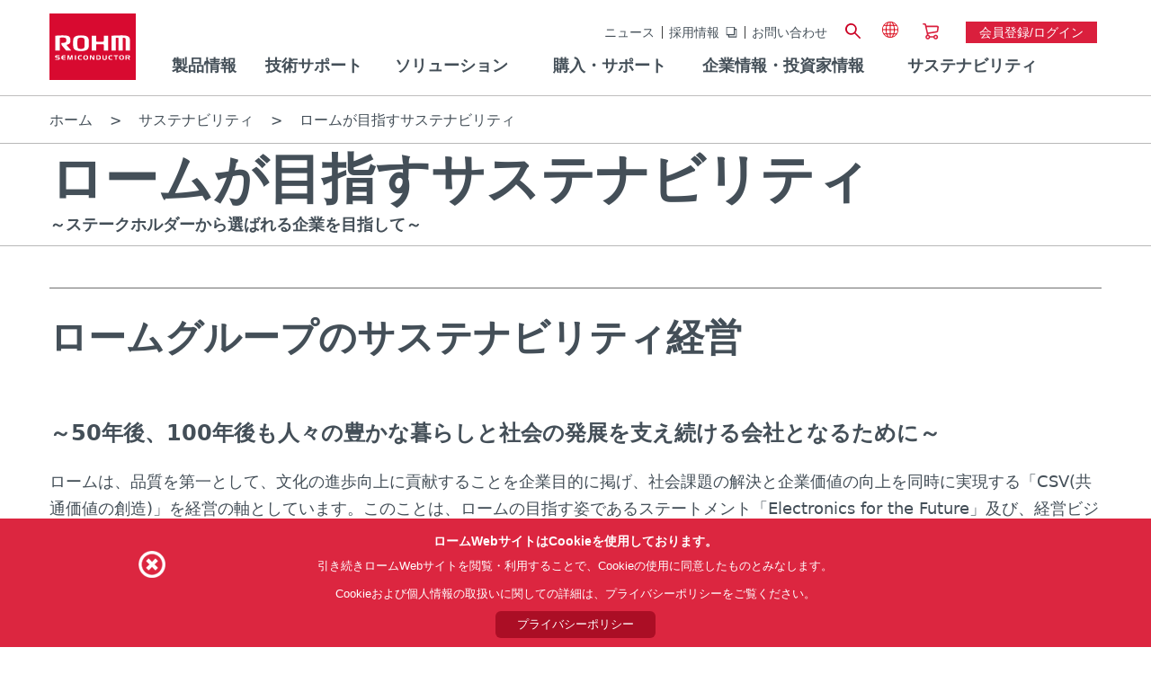

--- FILE ---
content_type: text/html;charset=UTF-8
request_url: https://www.rohm.co.jp/sustainability/commitment
body_size: 102686
content:
































	
		
			<!DOCTYPE html>




























































	











 
















	
	


<html class="rohm-LR7 ltr" dir="ltr" lang="ja">

<head>
	
	
	<!-- Google Tag Manager -->
	<script type="text/javascript">(function(w,d,s,l,i){w[l]=w[l]||[];w[l].push({'gtm.start':
	new Date().getTime(),event:'gtm.js'});var f=d.getElementsByTagName(s)[0],
	j=d.createElement(s),dl=l!='dataLayer'?'&l='+l:'';j.async=true;j.src=
	'https://www.googletagmanager.com/gtm.js?id='+i+dl;f.parentNode.insertBefore(j,f);
	})(window,document,'script','dataLayer','GTM-5XK7XH');</script>
	<!-- End Google Tag Manager -->
	
		<title>トップコミットメント │ サステナビリティ │ ローム株式会社 - ROHM Semiconductor</title>
	
	
	
		<link href="https://www.rohm.co.jp/sustainability/commitment" rel="canonical" />
		<meta content="initial-scale=1.0, width=device-width" name="viewport" />





































<meta content="text/html; charset=UTF-8"
	http-equiv="content-type" />














	<meta content="社会とロームグループの持続成長に向けたサステナビリティと経営戦略についてトップの言葉で紹介しています。" lang="ja"
		name="description" />






<script type="importmap">{"imports":{"@clayui/breadcrumb":"/o/frontend-taglib-clay/__liferay__/exports/@clayui$breadcrumb.js","@clayui/form":"/o/frontend-taglib-clay/__liferay__/exports/@clayui$form.js","react-dom":"/o/frontend-js-react-web/__liferay__/exports/react-dom.js","@clayui/popover":"/o/frontend-taglib-clay/__liferay__/exports/@clayui$popover.js","@clayui/charts":"/o/frontend-taglib-clay/__liferay__/exports/@clayui$charts.js","@clayui/shared":"/o/frontend-taglib-clay/__liferay__/exports/@clayui$shared.js","@clayui/localized-input":"/o/frontend-taglib-clay/__liferay__/exports/@clayui$localized-input.js","@clayui/modal":"/o/frontend-taglib-clay/__liferay__/exports/@clayui$modal.js","@clayui/empty-state":"/o/frontend-taglib-clay/__liferay__/exports/@clayui$empty-state.js","@clayui/color-picker":"/o/frontend-taglib-clay/__liferay__/exports/@clayui$color-picker.js","@clayui/navigation-bar":"/o/frontend-taglib-clay/__liferay__/exports/@clayui$navigation-bar.js","react":"/o/frontend-js-react-web/__liferay__/exports/react.js","@clayui/pagination":"/o/frontend-taglib-clay/__liferay__/exports/@clayui$pagination.js","@clayui/icon":"/o/frontend-taglib-clay/__liferay__/exports/@clayui$icon.js","@clayui/table":"/o/frontend-taglib-clay/__liferay__/exports/@clayui$table.js","@clayui/autocomplete":"/o/frontend-taglib-clay/__liferay__/exports/@clayui$autocomplete.js","@clayui/slider":"/o/frontend-taglib-clay/__liferay__/exports/@clayui$slider.js","@clayui/management-toolbar":"/o/frontend-taglib-clay/__liferay__/exports/@clayui$management-toolbar.js","@clayui/multi-select":"/o/frontend-taglib-clay/__liferay__/exports/@clayui$multi-select.js","@clayui/nav":"/o/frontend-taglib-clay/__liferay__/exports/@clayui$nav.js","@clayui/time-picker":"/o/frontend-taglib-clay/__liferay__/exports/@clayui$time-picker.js","@clayui/provider":"/o/frontend-taglib-clay/__liferay__/exports/@clayui$provider.js","@clayui/upper-toolbar":"/o/frontend-taglib-clay/__liferay__/exports/@clayui$upper-toolbar.js","@clayui/loading-indicator":"/o/frontend-taglib-clay/__liferay__/exports/@clayui$loading-indicator.js","@clayui/panel":"/o/frontend-taglib-clay/__liferay__/exports/@clayui$panel.js","@clayui/drop-down":"/o/frontend-taglib-clay/__liferay__/exports/@clayui$drop-down.js","@clayui/list":"/o/frontend-taglib-clay/__liferay__/exports/@clayui$list.js","@clayui/date-picker":"/o/frontend-taglib-clay/__liferay__/exports/@clayui$date-picker.js","@clayui/label":"/o/frontend-taglib-clay/__liferay__/exports/@clayui$label.js","@clayui/data-provider":"/o/frontend-taglib-clay/__liferay__/exports/@clayui$data-provider.js","@liferay/frontend-js-api/data-set":"/o/frontend-js-dependencies-web/__liferay__/exports/@liferay$js-api$data-set.js","@clayui/core":"/o/frontend-taglib-clay/__liferay__/exports/@clayui$core.js","@clayui/pagination-bar":"/o/frontend-taglib-clay/__liferay__/exports/@clayui$pagination-bar.js","@clayui/layout":"/o/frontend-taglib-clay/__liferay__/exports/@clayui$layout.js","@clayui/multi-step-nav":"/o/frontend-taglib-clay/__liferay__/exports/@clayui$multi-step-nav.js","@liferay/frontend-js-api":"/o/frontend-js-dependencies-web/__liferay__/exports/@liferay$js-api.js","@clayui/css":"/o/frontend-taglib-clay/__liferay__/exports/@clayui$css.js","@clayui/toolbar":"/o/frontend-taglib-clay/__liferay__/exports/@clayui$toolbar.js","@clayui/alert":"/o/frontend-taglib-clay/__liferay__/exports/@clayui$alert.js","@clayui/badge":"/o/frontend-taglib-clay/__liferay__/exports/@clayui$badge.js","@clayui/link":"/o/frontend-taglib-clay/__liferay__/exports/@clayui$link.js","@clayui/card":"/o/frontend-taglib-clay/__liferay__/exports/@clayui$card.js","@clayui/progress-bar":"/o/frontend-taglib-clay/__liferay__/exports/@clayui$progress-bar.js","@clayui/tooltip":"/o/frontend-taglib-clay/__liferay__/exports/@clayui$tooltip.js","@clayui/button":"/o/frontend-taglib-clay/__liferay__/exports/@clayui$button.js","@clayui/tabs":"/o/frontend-taglib-clay/__liferay__/exports/@clayui$tabs.js","@clayui/sticker":"/o/frontend-taglib-clay/__liferay__/exports/@clayui$sticker.js"},"scopes":{}}</script><script data-senna-track="temporary">var Liferay = window.Liferay || {};Liferay.Icons = Liferay.Icons || {};Liferay.Icons.controlPanelSpritemap = 'https://www.rohm.co.jp/o/admin-theme/images/clay/icons.svg';Liferay.Icons.spritemap = 'https://www.rohm.co.jp/o/rohm-theme/images/clay/icons.svg';</script>
<script data-senna-track="permanent" src="/combo?browserId=chrome&minifierType=js&languageId=en_US&t=1767926315809&/o/frontend-js-jquery-web/jquery/jquery.min.js&/o/frontend-js-jquery-web/jquery/init.js&/o/frontend-js-jquery-web/jquery/ajax.js&/o/frontend-js-jquery-web/jquery/bootstrap.bundle.min.js&/o/frontend-js-jquery-web/jquery/collapsible_search.js&/o/frontend-js-jquery-web/jquery/fm.js&/o/frontend-js-jquery-web/jquery/form.js&/o/frontend-js-jquery-web/jquery/popper.min.js&/o/frontend-js-jquery-web/jquery/side_navigation.js" type="text/javascript"></script>
<script data-senna-track="permanent" type="text/javascript">window.Liferay = window.Liferay || {}; window.Liferay.CSP = {nonce: ''};</script>






<!-- Favicon -->


	<link rel="icon" href="/o/rohm-theme/images/favicon.ico?v=2" sizes="32x32" type="image/vnd.microsoft.icon">
	<link rel="icon" href="/o/rohm-theme/images/favicon.svg" type="image/svg+xml">
	<link rel="apple-touch-icon" href="/o/rohm-theme/images/apple-touch-icon.png">


<link rel="manifest" href="/o/rohm-theme/images/manifest.webmanifest" crossorigin="use-credentials">


<link class="lfr-css-file" data-senna-track="temporary" href="https://www.rohm.co.jp/o/rohm-theme/css/clay.css?browserId=chrome&amp;themeId=rohm_WAR_rohmtheme&amp;minifierType=css&amp;languageId=en_US&amp;t=1766741676000" id="liferayAUICSSPreload" as="style" rel="preload" />
<link class="lfr-css-file" data-senna-track="temporary" href="https://www.rohm.co.jp/o/rohm-theme/css/clay.css?browserId=chrome&amp;themeId=rohm_WAR_rohmtheme&amp;minifierType=css&amp;languageId=en_US&amp;t=1766741676000" id="liferayAUICSS" rel="stylesheet" type="text/css" />









	<link href="/combo?browserId=chrome&amp;minifierType=css&amp;themeId=rohm_WAR_rohmtheme&amp;languageId=en_US&amp;com_liferay_journal_content_web_portlet_JournalContentPortlet_INSTANCE_50i2fdOvSOb7:%2Fo%2Fjournal-content-web%2Fcss%2Fmain.css&amp;com_liferay_product_navigation_product_menu_web_portlet_ProductMenuPortlet:%2Fo%2Fproduct-navigation-product-menu-web%2Fcss%2Fmain.css&amp;t=1766741676000" rel="stylesheet" type="text/css"
 data-senna-track="temporary" id="4909028a" />








<script type="text/javascript" data-senna-track="temporary">
	// <![CDATA[
		var Liferay = Liferay || {};

		Liferay.Browser = {
			acceptsGzip: function() {
				return true;
			},

			

			getMajorVersion: function() {
				return 131.0;
			},

			getRevision: function() {
				return '537.36';
			},
			getVersion: function() {
				return '131.0';
			},

			

			isAir: function() {
				return false;
			},
			isChrome: function() {
				return true;
			},
			isEdge: function() {
				return false;
			},
			isFirefox: function() {
				return false;
			},
			isGecko: function() {
				return true;
			},
			isIe: function() {
				return false;
			},
			isIphone: function() {
				return false;
			},
			isLinux: function() {
				return false;
			},
			isMac: function() {
				return true;
			},
			isMobile: function() {
				return false;
			},
			isMozilla: function() {
				return false;
			},
			isOpera: function() {
				return false;
			},
			isRtf: function() {
				return true;
			},
			isSafari: function() {
				return true;
			},
			isSun: function() {
				return false;
			},
			isWebKit: function() {
				return true;
			},
			isWindows: function() {
				return false;
			}
		};

		Liferay.Data = Liferay.Data || {};

		Liferay.Data.ICONS_INLINE_SVG = true;

		Liferay.Data.NAV_SELECTOR = '#navigation';

		Liferay.Data.NAV_SELECTOR_MOBILE = '#navigationCollapse';

		Liferay.Data.isCustomizationView = function() {
			return false;
		};

		Liferay.Data.notices = [
			
		];

		(function () {
			var available = {};

			var direction = {};

			

				available['en_US'] = 'English\x20\x28United\x20States\x29';
				direction['en_US'] = 'ltr';

			

				available['zh_TW'] = 'Chinese\x20\x28Taiwan\x29';
				direction['zh_TW'] = 'ltr';

			

				available['de_DE'] = 'German\x20\x28Germany\x29';
				direction['de_DE'] = 'ltr';

			

				available['ja_JP'] = 'Japanese\x20\x28Japan\x29';
				direction['ja_JP'] = 'ltr';

			

				available['ko_KR'] = 'Korean\x20\x28South\x20Korea\x29';
				direction['ko_KR'] = 'ltr';

			

			Liferay.Language = {
				available,
				direction,
				get: function(key) {
					return key;
				}
			};
		})();

		var featureFlags = {"LPD-11018":false,"LPD-10964":false,"LPD-10887":false,"LPS-193884":false,"LPD-11218":false,"LPS-178642":false,"LPD-11253":false,"LPD-16469":false,"LPS-193005":false,"LPS-187284":false,"LPS-187285":false,"LPD-11377":false,"LPD-10562":false,"LPD-11179":false,"LPS-114786":false,"LPS-192957":false,"COMMERCE-8087":false,"LRAC-10757":false,"LPS-180090":false,"LPS-178052":false,"LPS-189856":false,"LPD-19465":false,"LPS-187436":false,"LPS-182184":false,"LPS-185892":false,"LPS-186620":false,"LPS-184404":false,"LPS-198183":false,"LPS-171364":false,"LPD-6378":false,"LPS-153714":false,"LPS-96845":false,"LPS-170670":false,"LPS-141392":false,"LPS-169981":false,"LPS-153839":false,"LPD-11165":false,"LPS-187793":false,"LPS-177027":false,"LPD-10793":false,"LPD-11003":false,"LPS-196847":false,"LPS-114700":false,"LPS-135430":false,"LPS-134060":false,"LPS-164563":false,"LPS-122920":false,"LPS-199086":false,"LPS-203351":false,"LPD-10588":false,"LPD-10862":false,"LPD-11313":false,"LPD-6368":false,"LPD-10701":false,"LPD-10703":false,"LPS-202104":false,"LPS-187142":false,"LPD-15596":false,"LPS-196935":true,"LPS-187854":false,"LPS-176691":false,"LPS-197909":false,"LPD-23210":false,"COMMERCE-8949":false,"LPS-165481":false,"LPS-153813":false,"LPS-174455":false,"LPD-10856":false,"COMMERCE-13024":false,"LPS-165482":false,"LPD-10855":false,"LPS-193551":false,"LPS-197477":false,"LPD-17965":false,"LPS-174816":false,"LPS-186360":false,"LPS-153332":false,"LPS-179669":false,"LPS-174417":false,"LPD-18730":false,"LPD-11147":false,"LPS-155284":false,"LRAC-15017":false,"LPD-19870":false,"LPS-200108":false,"LPS-159643":false,"LPS-161033":false,"LPS-164948":false,"LPD-11070":false,"LPS-188058":false,"LPS-129412":false,"LPS-169837":false,"LPD-20213":false};

		Liferay.FeatureFlags = Object.keys(featureFlags).reduce(
			(acc, key) => ({
				...acc, [key]: featureFlags[key] === 'true' || featureFlags[key] === true
			}), {}
		);

		Liferay.PortletKeys = {
			DOCUMENT_LIBRARY: 'com_liferay_document_library_web_portlet_DLPortlet',
			DYNAMIC_DATA_MAPPING: 'com_liferay_dynamic_data_mapping_web_portlet_DDMPortlet',
			ITEM_SELECTOR: 'com_liferay_item_selector_web_portlet_ItemSelectorPortlet'
		};

		Liferay.PropsValues = {
			JAVASCRIPT_SINGLE_PAGE_APPLICATION_TIMEOUT: 0,
			UPLOAD_SERVLET_REQUEST_IMPL_MAX_SIZE: 104857600
		};

		Liferay.ThemeDisplay = {

			

			
				getLayoutId: function() {
					return '2367';
				},

				

				getLayoutRelativeControlPanelURL: function() {
					return '/group/japan/~/control_panel/manage';
				},

				getLayoutRelativeURL: function() {
					return '/sustainability/commitment';
				},
				getLayoutURL: function() {
					return 'https://www.rohm.co.jp/sustainability/commitment';
				},
				getParentLayoutId: function() {
					return '2356';
				},
				isControlPanel: function() {
					return false;
				},
				isPrivateLayout: function() {
					return 'false';
				},
				isVirtualLayout: function() {
					return false;
				},
			

			getBCP47LanguageId: function() {
				return 'en-US';
			},
			getCanonicalURL: function() {

				

				return 'https\x3a\x2f\x2fwww\x2erohm\x2eco\x2ejp\x2fsustainability\x2fcommitment';
			},
			getCDNBaseURL: function() {
				return 'https://www.rohm.co.jp';
			},
			getCDNDynamicResourcesHost: function() {
				return '';
			},
			getCDNHost: function() {
				return '';
			},
			getCompanyGroupId: function() {
				return '10174';
			},
			getCompanyId: function() {
				return '10136';
			},
			getDefaultLanguageId: function() {
				return 'en_US';
			},
			getDoAsUserIdEncoded: function() {
				return '';
			},
			getLanguageId: function() {
				return 'en_US';
			},
			getParentGroupId: function() {
				return '11401';
			},
			getPathContext: function() {
				return '';
			},
			getPathImage: function() {
				return '/image';
			},
			getPathJavaScript: function() {
				return '/o/frontend-js-web';
			},
			getPathMain: function() {
				return '/c';
			},
			getPathThemeImages: function() {
				return 'https://www.rohm.co.jp/o/rohm-theme/images';
			},
			getPathThemeRoot: function() {
				return '/o/rohm-theme';
			},
			getPlid: function() {
				return '12015449';
			},
			getPortalURL: function() {
				return 'https://www.rohm.co.jp';
			},
			getRealUserId: function() {
				return '10140';
			},
			getRemoteAddr: function() {
				return '3.133.139.227';
			},
			getRemoteHost: function() {
				return '3.133.139.227';
			},
			getScopeGroupId: function() {
				return '11401';
			},
			getScopeGroupIdOrLiveGroupId: function() {
				return '11401';
			},
			getSessionId: function() {
				return '';
			},
			getSiteAdminURL: function() {
				return 'https://www.rohm.co.jp/group/japan/~/control_panel/manage?p_p_lifecycle=0&p_p_state=maximized&p_p_mode=view';
			},
			getSiteGroupId: function() {
				return '11401';
			},
			getURLControlPanel: function() {
				return '/group/control_panel?refererPlid=12015449';
			},
			getURLHome: function() {
				return 'https\x3a\x2f\x2fwww\x2erohm\x2eco\x2ejp\x2fweb\x2fguest';
			},
			getUserEmailAddress: function() {
				return '';
			},
			getUserId: function() {
				return '10140';
			},
			getUserName: function() {
				return '';
			},
			isAddSessionIdToURL: function() {
				return false;
			},
			isImpersonated: function() {
				return false;
			},
			isSignedIn: function() {
				return false;
			},

			isStagedPortlet: function() {
				
					
						return false;
					
				
			},

			isStateExclusive: function() {
				return false;
			},
			isStateMaximized: function() {
				return false;
			},
			isStatePopUp: function() {
				return false;
			}
		};

		var themeDisplay = Liferay.ThemeDisplay;

		Liferay.AUI = {

			

			getCombine: function() {
				return true;
			},
			getComboPath: function() {
				return '/combo/?browserId=chrome&minifierType=&languageId=en_US&t=1732543950276&';
			},
			getDateFormat: function() {
				return '%m/%d/%Y';
			},
			getEditorCKEditorPath: function() {
				return '/o/frontend-editor-ckeditor-web';
			},
			getFilter: function() {
				var filter = 'raw';

				
					
						filter = 'min';
					
					

				return filter;
			},
			getFilterConfig: function() {
				var instance = this;

				var filterConfig = null;

				if (!instance.getCombine()) {
					filterConfig = {
						replaceStr: '.js' + instance.getStaticResourceURLParams(),
						searchExp: '\\.js$'
					};
				}

				return filterConfig;
			},
			getJavaScriptRootPath: function() {
				return '/o/frontend-js-web';
			},
			getPortletRootPath: function() {
				return '/html/portlet';
			},
			getStaticResourceURLParams: function() {
				return '?browserId=chrome&minifierType=&languageId=en_US&t=1732543950276';
			}
		};

		Liferay.authToken = 'IwkH0ZlE';

		

		Liferay.currentURL = '\x2fsustainability\x2fcommitment';
		Liferay.currentURLEncoded = '\x252Fsustainability\x252Fcommitment';
	// ]]>
</script>

<script data-senna-track="temporary" type="text/javascript">window.__CONFIG__= {basePath: '',combine: true, defaultURLParams: null, explainResolutions: false, exposeGlobal: false, logLevel: 'warn', moduleType: 'module', namespace:'Liferay', nonce: '', reportMismatchedAnonymousModules: 'warn', resolvePath: '/o/js_resolve_modules', url: '/combo/?browserId=chrome&minifierType=js&languageId=en_US&t=1732543950276&', waitTimeout: 60000};</script><script data-senna-track="permanent" src="/o/frontend-js-loader-modules-extender/loader.js?&mac=9WaMmhziBCkScHZwrrVcOR7VZF4=&browserId=chrome&languageId=en_US&minifierType=js" type="text/javascript"></script><script data-senna-track="permanent" src="/combo?browserId=chrome&minifierType=js&languageId=en_US&t=1732543950276&/o/frontend-js-aui-web/aui/aui/aui-min.js&/o/frontend-js-aui-web/liferay/modules.js&/o/frontend-js-aui-web/liferay/aui_sandbox.js&/o/frontend-js-aui-web/aui/attribute-base/attribute-base-min.js&/o/frontend-js-aui-web/aui/attribute-complex/attribute-complex-min.js&/o/frontend-js-aui-web/aui/attribute-core/attribute-core-min.js&/o/frontend-js-aui-web/aui/attribute-observable/attribute-observable-min.js&/o/frontend-js-aui-web/aui/attribute-extras/attribute-extras-min.js&/o/frontend-js-aui-web/aui/event-custom-base/event-custom-base-min.js&/o/frontend-js-aui-web/aui/event-custom-complex/event-custom-complex-min.js&/o/frontend-js-aui-web/aui/oop/oop-min.js&/o/frontend-js-aui-web/aui/aui-base-lang/aui-base-lang-min.js&/o/frontend-js-aui-web/liferay/dependency.js&/o/frontend-js-aui-web/liferay/util.js&/o/oauth2-provider-web/js/liferay.js&/o/frontend-js-web/liferay/dom_task_runner.js&/o/frontend-js-web/liferay/events.js&/o/frontend-js-web/liferay/lazy_load.js&/o/frontend-js-web/liferay/liferay.js&/o/frontend-js-web/liferay/global.bundle.js&/o/frontend-js-web/liferay/portlet.js&/o/frontend-js-web/liferay/workflow.js" type="text/javascript"></script>
<script data-senna-track="temporary" type="text/javascript">window.Liferay = Liferay || {}; window.Liferay.OAuth2 = {getAuthorizeURL: function() {return 'https://www.rohm.co.jp/o/oauth2/authorize';}, getBuiltInRedirectURL: function() {return 'https://www.rohm.co.jp/o/oauth2/redirect';}, getIntrospectURL: function() { return 'https://www.rohm.co.jp/o/oauth2/introspect';}, getTokenURL: function() {return 'https://www.rohm.co.jp/o/oauth2/token';}, getUserAgentApplication: function(externalReferenceCode) {return Liferay.OAuth2._userAgentApplications[externalReferenceCode];}, _userAgentApplications: {}}</script><script data-senna-track="temporary" type="text/javascript">try {var MODULE_MAIN='contacts-web@5.0.58/index';var MODULE_PATH='/o/contacts-web';/**
 * SPDX-FileCopyrightText: (c) 2000 Liferay, Inc. https://liferay.com
 * SPDX-License-Identifier: LGPL-2.1-or-later OR LicenseRef-Liferay-DXP-EULA-2.0.0-2023-06
 */

(function () {
	AUI().applyConfig({
		groups: {
			contactscenter: {
				base: MODULE_PATH + '/js/legacy/',
				combine: Liferay.AUI.getCombine(),
				filter: Liferay.AUI.getFilterConfig(),
				modules: {
					'liferay-contacts-center': {
						path: 'main.js',
						requires: [
							'aui-io-plugin-deprecated',
							'aui-toolbar',
							'autocomplete-base',
							'datasource-io',
							'json-parse',
							'liferay-portlet-base',
							'liferay-util-window',
						],
					},
				},
				root: MODULE_PATH + '/js/legacy/',
			},
		},
	});
})();
} catch(error) {console.error(error);}try {var MODULE_MAIN='exportimport-web@5.0.85/index';var MODULE_PATH='/o/exportimport-web';/**
 * SPDX-FileCopyrightText: (c) 2000 Liferay, Inc. https://liferay.com
 * SPDX-License-Identifier: LGPL-2.1-or-later OR LicenseRef-Liferay-DXP-EULA-2.0.0-2023-06
 */

(function () {
	AUI().applyConfig({
		groups: {
			exportimportweb: {
				base: MODULE_PATH + '/js/legacy/',
				combine: Liferay.AUI.getCombine(),
				filter: Liferay.AUI.getFilterConfig(),
				modules: {
					'liferay-export-import-export-import': {
						path: 'main.js',
						requires: [
							'aui-datatype',
							'aui-dialog-iframe-deprecated',
							'aui-modal',
							'aui-parse-content',
							'aui-toggler',
							'liferay-portlet-base',
							'liferay-util-window',
						],
					},
				},
				root: MODULE_PATH + '/js/legacy/',
			},
		},
	});
})();
} catch(error) {console.error(error);}try {var MODULE_MAIN='dynamic-data-mapping-web@5.0.103/index';var MODULE_PATH='/o/dynamic-data-mapping-web';/**
 * SPDX-FileCopyrightText: (c) 2000 Liferay, Inc. https://liferay.com
 * SPDX-License-Identifier: LGPL-2.1-or-later OR LicenseRef-Liferay-DXP-EULA-2.0.0-2023-06
 */

(function () {
	const LiferayAUI = Liferay.AUI;

	AUI().applyConfig({
		groups: {
			ddm: {
				base: MODULE_PATH + '/js/legacy/',
				combine: Liferay.AUI.getCombine(),
				filter: LiferayAUI.getFilterConfig(),
				modules: {
					'liferay-ddm-form': {
						path: 'ddm_form.js',
						requires: [
							'aui-base',
							'aui-datatable',
							'aui-datatype',
							'aui-image-viewer',
							'aui-parse-content',
							'aui-set',
							'aui-sortable-list',
							'json',
							'liferay-form',
							'liferay-map-base',
							'liferay-translation-manager',
							'liferay-util-window',
						],
					},
					'liferay-portlet-dynamic-data-mapping': {
						condition: {
							trigger: 'liferay-document-library',
						},
						path: 'main.js',
						requires: [
							'arraysort',
							'aui-form-builder-deprecated',
							'aui-form-validator',
							'aui-map',
							'aui-text-unicode',
							'json',
							'liferay-menu',
							'liferay-translation-manager',
							'liferay-util-window',
							'text',
						],
					},
					'liferay-portlet-dynamic-data-mapping-custom-fields': {
						condition: {
							trigger: 'liferay-document-library',
						},
						path: 'custom_fields.js',
						requires: ['liferay-portlet-dynamic-data-mapping'],
					},
				},
				root: MODULE_PATH + '/js/legacy/',
			},
		},
	});
})();
} catch(error) {console.error(error);}try {var MODULE_MAIN='@liferay/frontend-js-react-web@5.0.41/index';var MODULE_PATH='/o/frontend-js-react-web';/**
 * SPDX-FileCopyrightText: (c) 2000 Liferay, Inc. https://liferay.com
 * SPDX-License-Identifier: LGPL-2.1-or-later OR LicenseRef-Liferay-DXP-EULA-2.0.0-2023-06
 */

(function () {
	AUI().applyConfig({
		groups: {
			react: {
				// eslint-disable-next-line
				mainModule: MODULE_MAIN,
			},
		},
	});
})();
} catch(error) {console.error(error);}try {var MODULE_MAIN='portal-search-web@6.0.133/index';var MODULE_PATH='/o/portal-search-web';/**
 * SPDX-FileCopyrightText: (c) 2000 Liferay, Inc. https://liferay.com
 * SPDX-License-Identifier: LGPL-2.1-or-later OR LicenseRef-Liferay-DXP-EULA-2.0.0-2023-06
 */

(function () {
	AUI().applyConfig({
		groups: {
			search: {
				base: MODULE_PATH + '/js/',
				combine: Liferay.AUI.getCombine(),
				filter: Liferay.AUI.getFilterConfig(),
				modules: {
					'liferay-search-date-facet': {
						path: 'date_facet.js',
						requires: ['aui-form-validator'],
					},
				},
				root: MODULE_PATH + '/js/',
			},
		},
	});
})();
} catch(error) {console.error(error);}try {var MODULE_MAIN='frontend-js-components-web@2.0.67/index';var MODULE_PATH='/o/frontend-js-components-web';/**
 * SPDX-FileCopyrightText: (c) 2000 Liferay, Inc. https://liferay.com
 * SPDX-License-Identifier: LGPL-2.1-or-later OR LicenseRef-Liferay-DXP-EULA-2.0.0-2023-06
 */

(function () {
	AUI().applyConfig({
		groups: {
			components: {
				// eslint-disable-next-line
				mainModule: MODULE_MAIN,
			},
		},
	});
})();
} catch(error) {console.error(error);}try {var MODULE_MAIN='frontend-editor-alloyeditor-web@5.0.48/index';var MODULE_PATH='/o/frontend-editor-alloyeditor-web';/**
 * SPDX-FileCopyrightText: (c) 2000 Liferay, Inc. https://liferay.com
 * SPDX-License-Identifier: LGPL-2.1-or-later OR LicenseRef-Liferay-DXP-EULA-2.0.0-2023-06
 */

(function () {
	AUI().applyConfig({
		groups: {
			alloyeditor: {
				base: MODULE_PATH + '/js/legacy/',
				combine: Liferay.AUI.getCombine(),
				filter: Liferay.AUI.getFilterConfig(),
				modules: {
					'liferay-alloy-editor': {
						path: 'alloyeditor.js',
						requires: [
							'aui-component',
							'liferay-portlet-base',
							'timers',
						],
					},
					'liferay-alloy-editor-source': {
						path: 'alloyeditor_source.js',
						requires: [
							'aui-debounce',
							'liferay-fullscreen-source-editor',
							'liferay-source-editor',
							'plugin',
						],
					},
				},
				root: MODULE_PATH + '/js/legacy/',
			},
		},
	});
})();
} catch(error) {console.error(error);}try {var MODULE_MAIN='portal-workflow-kaleo-designer-web@5.0.131/index';var MODULE_PATH='/o/portal-workflow-kaleo-designer-web';/**
 * SPDX-FileCopyrightText: (c) 2000 Liferay, Inc. https://liferay.com
 * SPDX-License-Identifier: LGPL-2.1-or-later OR LicenseRef-Liferay-DXP-EULA-2.0.0-2023-06
 */

(function () {
	AUI().applyConfig({
		groups: {
			'kaleo-designer': {
				base: MODULE_PATH + '/designer/js/legacy/',
				combine: Liferay.AUI.getCombine(),
				filter: Liferay.AUI.getFilterConfig(),
				modules: {
					'liferay-kaleo-designer-autocomplete-util': {
						path: 'autocomplete_util.js',
						requires: ['autocomplete', 'autocomplete-highlighters'],
					},
					'liferay-kaleo-designer-definition-diagram-controller': {
						path: 'definition_diagram_controller.js',
						requires: [
							'liferay-kaleo-designer-field-normalizer',
							'liferay-kaleo-designer-utils',
						],
					},
					'liferay-kaleo-designer-dialogs': {
						path: 'dialogs.js',
						requires: ['liferay-util-window'],
					},
					'liferay-kaleo-designer-editors': {
						path: 'editors.js',
						requires: [
							'aui-ace-editor',
							'aui-ace-editor-mode-xml',
							'aui-base',
							'aui-datatype',
							'aui-node',
							'liferay-kaleo-designer-autocomplete-util',
							'liferay-kaleo-designer-utils',
						],
					},
					'liferay-kaleo-designer-field-normalizer': {
						path: 'field_normalizer.js',
						requires: ['liferay-kaleo-designer-remote-services'],
					},
					'liferay-kaleo-designer-nodes': {
						path: 'nodes.js',
						requires: [
							'aui-datatable',
							'aui-datatype',
							'aui-diagram-builder',
							'liferay-kaleo-designer-editors',
							'liferay-kaleo-designer-utils',
						],
					},
					'liferay-kaleo-designer-remote-services': {
						path: 'remote_services.js',
						requires: ['aui-io'],
					},
					'liferay-kaleo-designer-templates': {
						path: 'templates.js',
						requires: ['aui-tpl-snippets-deprecated'],
					},
					'liferay-kaleo-designer-utils': {
						path: 'utils.js',
						requires: [],
					},
					'liferay-kaleo-designer-xml-definition': {
						path: 'xml_definition.js',
						requires: [
							'aui-base',
							'aui-component',
							'dataschema-xml',
							'datatype-xml',
						],
					},
					'liferay-kaleo-designer-xml-definition-serializer': {
						path: 'xml_definition_serializer.js',
						requires: ['escape', 'liferay-kaleo-designer-xml-util'],
					},
					'liferay-kaleo-designer-xml-util': {
						path: 'xml_util.js',
						requires: ['aui-base'],
					},
					'liferay-portlet-kaleo-designer': {
						path: 'main.js',
						requires: [
							'aui-ace-editor',
							'aui-ace-editor-mode-xml',
							'aui-tpl-snippets-deprecated',
							'dataschema-xml',
							'datasource',
							'datatype-xml',
							'event-valuechange',
							'io-form',
							'liferay-kaleo-designer-autocomplete-util',
							'liferay-kaleo-designer-editors',
							'liferay-kaleo-designer-nodes',
							'liferay-kaleo-designer-remote-services',
							'liferay-kaleo-designer-utils',
							'liferay-kaleo-designer-xml-util',
							'liferay-util-window',
						],
					},
				},
				root: MODULE_PATH + '/designer/js/legacy/',
			},
		},
	});
})();
} catch(error) {console.error(error);}try {var MODULE_MAIN='@liferay/document-library-web@6.0.182/index';var MODULE_PATH='/o/document-library-web';/**
 * SPDX-FileCopyrightText: (c) 2000 Liferay, Inc. https://liferay.com
 * SPDX-License-Identifier: LGPL-2.1-or-later OR LicenseRef-Liferay-DXP-EULA-2.0.0-2023-06
 */

(function () {
	AUI().applyConfig({
		groups: {
			dl: {
				base: MODULE_PATH + '/js/legacy/',
				combine: Liferay.AUI.getCombine(),
				filter: Liferay.AUI.getFilterConfig(),
				modules: {
					'document-library-upload-component': {
						path: 'DocumentLibraryUpload.js',
						requires: [
							'aui-component',
							'aui-data-set-deprecated',
							'aui-overlay-manager-deprecated',
							'aui-overlay-mask-deprecated',
							'aui-parse-content',
							'aui-progressbar',
							'aui-template-deprecated',
							'liferay-search-container',
							'querystring-parse-simple',
							'uploader',
						],
					},
				},
				root: MODULE_PATH + '/js/legacy/',
			},
		},
	});
})();
} catch(error) {console.error(error);}try {var MODULE_MAIN='calendar-web@5.0.93/index';var MODULE_PATH='/o/calendar-web';/**
 * SPDX-FileCopyrightText: (c) 2000 Liferay, Inc. https://liferay.com
 * SPDX-License-Identifier: LGPL-2.1-or-later OR LicenseRef-Liferay-DXP-EULA-2.0.0-2023-06
 */

(function () {
	AUI().applyConfig({
		groups: {
			calendar: {
				base: MODULE_PATH + '/js/legacy/',
				combine: Liferay.AUI.getCombine(),
				filter: Liferay.AUI.getFilterConfig(),
				modules: {
					'liferay-calendar-a11y': {
						path: 'calendar_a11y.js',
						requires: ['calendar'],
					},
					'liferay-calendar-container': {
						path: 'calendar_container.js',
						requires: [
							'aui-alert',
							'aui-base',
							'aui-component',
							'liferay-portlet-base',
						],
					},
					'liferay-calendar-date-picker-sanitizer': {
						path: 'date_picker_sanitizer.js',
						requires: ['aui-base'],
					},
					'liferay-calendar-interval-selector': {
						path: 'interval_selector.js',
						requires: ['aui-base', 'liferay-portlet-base'],
					},
					'liferay-calendar-interval-selector-scheduler-event-link': {
						path: 'interval_selector_scheduler_event_link.js',
						requires: ['aui-base', 'liferay-portlet-base'],
					},
					'liferay-calendar-list': {
						path: 'calendar_list.js',
						requires: [
							'aui-template-deprecated',
							'liferay-scheduler',
						],
					},
					'liferay-calendar-message-util': {
						path: 'message_util.js',
						requires: ['liferay-util-window'],
					},
					'liferay-calendar-recurrence-converter': {
						path: 'recurrence_converter.js',
						requires: [],
					},
					'liferay-calendar-recurrence-dialog': {
						path: 'recurrence.js',
						requires: [
							'aui-base',
							'liferay-calendar-recurrence-util',
						],
					},
					'liferay-calendar-recurrence-util': {
						path: 'recurrence_util.js',
						requires: ['aui-base', 'liferay-util-window'],
					},
					'liferay-calendar-reminders': {
						path: 'calendar_reminders.js',
						requires: ['aui-base'],
					},
					'liferay-calendar-remote-services': {
						path: 'remote_services.js',
						requires: [
							'aui-base',
							'aui-component',
							'liferay-calendar-util',
							'liferay-portlet-base',
						],
					},
					'liferay-calendar-session-listener': {
						path: 'session_listener.js',
						requires: ['aui-base', 'liferay-scheduler'],
					},
					'liferay-calendar-simple-color-picker': {
						path: 'simple_color_picker.js',
						requires: ['aui-base', 'aui-template-deprecated'],
					},
					'liferay-calendar-simple-menu': {
						path: 'simple_menu.js',
						requires: [
							'aui-base',
							'aui-template-deprecated',
							'event-outside',
							'event-touch',
							'widget-modality',
							'widget-position',
							'widget-position-align',
							'widget-position-constrain',
							'widget-stack',
							'widget-stdmod',
						],
					},
					'liferay-calendar-util': {
						path: 'calendar_util.js',
						requires: [
							'aui-datatype',
							'aui-io',
							'aui-scheduler',
							'aui-toolbar',
							'autocomplete',
							'autocomplete-highlighters',
						],
					},
					'liferay-scheduler': {
						path: 'scheduler.js',
						requires: [
							'async-queue',
							'aui-datatype',
							'aui-scheduler',
							'dd-plugin',
							'liferay-calendar-a11y',
							'liferay-calendar-message-util',
							'liferay-calendar-recurrence-converter',
							'liferay-calendar-recurrence-util',
							'liferay-calendar-util',
							'liferay-scheduler-event-recorder',
							'liferay-scheduler-models',
							'promise',
							'resize-plugin',
						],
					},
					'liferay-scheduler-event-recorder': {
						path: 'scheduler_event_recorder.js',
						requires: [
							'dd-plugin',
							'liferay-calendar-util',
							'resize-plugin',
						],
					},
					'liferay-scheduler-models': {
						path: 'scheduler_models.js',
						requires: [
							'aui-datatype',
							'dd-plugin',
							'liferay-calendar-util',
						],
					},
				},
				root: MODULE_PATH + '/js/legacy/',
			},
		},
	});
})();
} catch(error) {console.error(error);}try {var MODULE_MAIN='@liferay/frontend-js-state-web@1.0.21/index';var MODULE_PATH='/o/frontend-js-state-web';/**
 * SPDX-FileCopyrightText: (c) 2000 Liferay, Inc. https://liferay.com
 * SPDX-License-Identifier: LGPL-2.1-or-later OR LicenseRef-Liferay-DXP-EULA-2.0.0-2023-06
 */

(function () {
	AUI().applyConfig({
		groups: {
			state: {
				// eslint-disable-next-line
				mainModule: MODULE_MAIN,
			},
		},
	});
})();
} catch(error) {console.error(error);}try {var MODULE_MAIN='staging-processes-web@5.0.57/index';var MODULE_PATH='/o/staging-processes-web';/**
 * SPDX-FileCopyrightText: (c) 2000 Liferay, Inc. https://liferay.com
 * SPDX-License-Identifier: LGPL-2.1-or-later OR LicenseRef-Liferay-DXP-EULA-2.0.0-2023-06
 */

(function () {
	AUI().applyConfig({
		groups: {
			stagingprocessesweb: {
				base: MODULE_PATH + '/js/legacy/',
				combine: Liferay.AUI.getCombine(),
				filter: Liferay.AUI.getFilterConfig(),
				modules: {
					'liferay-staging-processes-export-import': {
						path: 'main.js',
						requires: [
							'aui-datatype',
							'aui-dialog-iframe-deprecated',
							'aui-modal',
							'aui-parse-content',
							'aui-toggler',
							'liferay-portlet-base',
							'liferay-util-window',
						],
					},
				},
				root: MODULE_PATH + '/js/legacy/',
			},
		},
	});
})();
} catch(error) {console.error(error);}</script>




<script type="text/javascript" data-senna-track="temporary">
	// <![CDATA[
		
			
				
		

		
	// ]]>
</script>





	
		

			

			
		
		



	
		

			

			
		
	












	



















<link class="lfr-css-file" data-senna-track="temporary" href="https://www.rohm.co.jp/o/rohm-theme/css/main.css?browserId=chrome&amp;themeId=rohm_WAR_rohmtheme&amp;minifierType=css&amp;languageId=en_US&amp;t=1766741676000" id="liferayThemeCSSPreload" as="style" rel="preload" />
<link class="lfr-css-file" data-senna-track="temporary" href="https://www.rohm.co.jp/o/rohm-theme/css/main.css?browserId=chrome&amp;themeId=rohm_WAR_rohmtheme&amp;minifierType=css&amp;languageId=en_US&amp;t=1766741676000" id="liferayThemeCSS" rel="stylesheet" type="text/css" />








	<style data-senna-track="temporary" type="text/css">

		

			

		

			

		

			

		

			

		

			

		

	</style>


<script data-senna-track="temporary">var Liferay = window.Liferay || {}; Liferay.CommerceContext = {"commerceAccountGroupIds":[],"accountEntryAllowedTypes":["person"],"commerceChannelId":"0","showUnselectableOptions":false,"currency":{"currencyId":"13502433","currencyCode":"USD"},"showSeparateOrderItems":false,"commerceSiteType":0};</script><link href="/o/commerce-frontend-js/styles/main.css" rel="stylesheet" type="text/css" />
<style data-senna-track="temporary" type="text/css">
	:root {
		--container-max-sm: 540px;
		--h4-font-size: 1rem;
		--font-weight-bold: 700;
		--rounded-pill: 50rem;
		--display4-weight: 300;
		--danger: #da1414;
		--display2-size: 5.5rem;
		--body-bg: #fff;
		--display2-weight: 300;
		--display1-weight: 300;
		--display3-weight: 300;
		--box-shadow-sm: 0 .125rem .25rem rgba(0, 0, 0, .075);
		--font-weight-lighter: lighter;
		--h3-font-size: 1.1875rem;
		--btn-outline-primary-hover-border-color: #0b5fff;
		--transition-collapse: height .35s ease;
		--blockquote-small-color: #6b6c7e;
		--gray-200: #f1f2f5;
		--btn-secondary-hover-background-color: #f7f8f9;
		--gray-600: #6b6c7e;
		--secondary: #6b6c7e;
		--btn-outline-primary-color: #0b5fff;
		--btn-link-hover-color: #004ad7;
		--hr-border-color: rgba(0, 0, 0, .1);
		--hr-border-margin-y: 1rem;
		--light: #f1f2f5;
		--btn-outline-primary-hover-color: #0b5fff;
		--btn-secondary-background-color: #fff;
		--btn-outline-secondary-hover-border-color: transparent;
		--display3-size: 4.5rem;
		--primary: #0b5fff;
		--container-max-md: 720px;
		--border-radius-sm: 0.1875rem;
		--display-line-height: 1.2;
		--h6-font-size: 0.8125rem;
		--h2-font-size: 1.375rem;
		--aspect-ratio-4-to-3: 75%;
		--spacer-10: 10rem;
		--font-weight-semi-bold: 600;
		--font-weight-normal: 400;
		--dark: #272833;
		--blockquote-small-font-size: 80%;
		--h5-font-size: 0.875rem;
		--blockquote-font-size: 1.25rem;
		--brand-color-3: #2e5aac;
		--brand-color-2: #6b6c7e;
		--brand-color-1: #0b5fff;
		--transition-fade: opacity .15s linear;
		--display4-size: 3.5rem;
		--border-radius-lg: 0.375rem;
		--btn-primary-hover-color: #fff;
		--display1-size: 6rem;
		--brand-color-4: #30313f;
		--black: #000;
		--lighter: #f7f8f9;
		--gray-300: #e7e7ed;
		--gray-700: #495057;
		--btn-secondary-border-color: #cdced9;
		--btn-outline-secondary-hover-color: #272833;
		--body-color: #1c1c24;
		--btn-outline-secondary-hover-background-color: rgba(39, 40, 51, 0.03);
		--btn-primary-color: #fff;
		--btn-secondary-color: #6b6c7e;
		--btn-secondary-hover-border-color: #cdced9;
		--box-shadow-lg: 0 1rem 3rem rgba(0, 0, 0, .175);
		--container-max-lg: 960px;
		--btn-outline-primary-border-color: #0b5fff;
		--aspect-ratio: 100%;
		--gray-dark: #393a4a;
		--aspect-ratio-16-to-9: 56.25%;
		--box-shadow: 0 .5rem 1rem rgba(0, 0, 0, .15);
		--white: #fff;
		--warning: #b95000;
		--info: #2e5aac;
		--hr-border-width: 1px;
		--btn-link-color: #0b5fff;
		--gray-400: #cdced9;
		--gray-800: #393a4a;
		--btn-outline-primary-hover-background-color: #f0f5ff;
		--btn-primary-hover-background-color: #0053f0;
		--btn-primary-background-color: #0b5fff;
		--success: #287d3c;
		--font-size-sm: 0.875rem;
		--btn-primary-border-color: #0b5fff;
		--font-family-base: system-ui, -apple-system, BlinkMacSystemFont, 'Segoe UI', Roboto, Oxygen-Sans, Ubuntu, Cantarell, 'Helvetica Neue', Arial, sans-serif, 'Apple Color Emoji', 'Segoe UI Emoji', 'Segoe UI Symbol';
		--spacer-0: 0;
		--font-family-monospace: SFMono-Regular, Menlo, Monaco, Consolas, 'Liberation Mono', 'Courier New', monospace;
		--lead-font-size: 1.25rem;
		--border-radius: 0.25rem;
		--spacer-9: 9rem;
		--font-weight-light: 300;
		--btn-secondary-hover-color: #272833;
		--spacer-2: 0.5rem;
		--spacer-1: 0.25rem;
		--spacer-4: 1.5rem;
		--spacer-3: 1rem;
		--spacer-6: 4.5rem;
		--spacer-5: 3rem;
		--spacer-8: 7.5rem;
		--border-radius-circle: 50%;
		--spacer-7: 6rem;
		--font-size-lg: 1.125rem;
		--aspect-ratio-8-to-3: 37.5%;
		--font-family-sans-serif: system-ui, -apple-system, BlinkMacSystemFont, 'Segoe UI', Roboto, Oxygen-Sans, Ubuntu, Cantarell, 'Helvetica Neue', Arial, sans-serif, 'Apple Color Emoji', 'Segoe UI Emoji', 'Segoe UI Symbol';
		--gray-100: #f7f8f9;
		--font-weight-bolder: 900;
		--container-max-xl: 1248px;
		--btn-outline-secondary-color: #6b6c7e;
		--gray-500: #a7a9bc;
		--h1-font-size: 1.625rem;
		--gray-900: #272833;
		--text-muted: #a7a9bc;
		--btn-primary-hover-border-color: transparent;
		--btn-outline-secondary-border-color: #cdced9;
		--lead-font-weight: 300;
		--font-size-base: 0.875rem;
	}
</style>






















<script type="text/javascript" data-senna-track="temporary">
	if (window.Analytics) {
		window._com_liferay_document_library_analytics_isViewFileEntry = false;
	}
</script>

<script type="text/javascript">
Liferay.on(
	'ddmFieldBlur', function(event) {
		if (window.Analytics) {
			Analytics.send(
				'fieldBlurred',
				'Form',
				{
					fieldName: event.fieldName,
					focusDuration: event.focusDuration,
					formId: event.formId,
					formPageTitle: event.formPageTitle,
					page: event.page,
					title: event.title
				}
			);
		}
	}
);

Liferay.on(
	'ddmFieldFocus', function(event) {
		if (window.Analytics) {
			Analytics.send(
				'fieldFocused',
				'Form',
				{
					fieldName: event.fieldName,
					formId: event.formId,
					formPageTitle: event.formPageTitle,
					page: event.page,
					title:event.title
				}
			);
		}
	}
);

Liferay.on(
	'ddmFormPageShow', function(event) {
		if (window.Analytics) {
			Analytics.send(
				'pageViewed',
				'Form',
				{
					formId: event.formId,
					formPageTitle: event.formPageTitle,
					page: event.page,
					title: event.title
				}
			);
		}
	}
);

Liferay.on(
	'ddmFormSubmit', function(event) {
		if (window.Analytics) {
			Analytics.send(
				'formSubmitted',
				'Form',
				{
					formId: event.formId,
					title: event.title
				}
			);
		}
	}
);

Liferay.on(
	'ddmFormView', function(event) {
		if (window.Analytics) {
			Analytics.send(
				'formViewed',
				'Form',
				{
					formId: event.formId,
					title: event.title
				}
			);
		}
	}
);

</script><script>

</script>













	
    

	<link as="style" href="/o/rohm-theme/css/rohm/bootstrap.css?V=01621012026" rel="preload" />
	<link rel="stylesheet" href="/o/rohm-theme/css/rohm/bootstrap.css?V=01621012026" type="text/css" media="all">
	
	
	
	<link as="style" href="/o/rohm-theme/css/rohm/sample-theme.css?V=01621012026" rel="preload">	
	<link rel="stylesheet" href="/o/rohm-theme/css/rohm/sample-theme.css?V=01621012026" type="text/css" media="all">	
	
	<link as="style" href="/o/rohm-theme/css/rohm/sample-theme-static.css?V=01621012026" rel="preload">
	<link rel="stylesheet" href="/o/rohm-theme/css/rohm/sample-theme-static.css?V=01621012026" type="text/css" media="all">	
	
	<link as="style" href="/o/rohm-theme/css/rohm/sample-theme-split1.css?V=01621012026" rel="preload">
	<link rel="stylesheet" href="/o/rohm-theme/css/rohm/sample-theme-split1.css?V=01621012026" type="text/css" media="all">	
	
	<link as="style" href="/o/rohm-theme/css/rohm/sample-theme-split2.css?V=01621012026" rel="preload">
	<link rel="stylesheet" href="/o/rohm-theme/css/rohm/sample-theme-split2.css?V=01621012026" type="text/css" media="all">	
	
	<link as="style" href="/o/rohm-theme/css/rohm/sample-theme-split3.css?V=01621012026" rel="preload">
	<link rel="stylesheet" href="/o/rohm-theme/css/rohm/sample-theme-split3.css?V=01621012026" type="text/css" media="all">	
	
	
	
	<link as="style" href="/o/rohm-theme/css/rohm/rohm-header-footer-responsive.css?V=01621012026" rel="preload" />
	<link rel="stylesheet" href="/o/rohm-theme/css/rohm/rohm-header-footer-responsive.css?V=01621012026" type="text/css" media="all">		
	
	<link as="style" href="/o/rohm-theme/css/rohm/rohm-header-footer.css?V=01621012026" rel="preload" />
	<link rel="stylesheet" href="/o/rohm-theme/css/rohm/rohm-header-footer.css?V=01621012026" type="text/css" media="all">	
	
	
	
		
	<link as="style" href="/o/rohm-theme/css/rohm/rohm-responsive.css?V=01621012026" rel="preload">
	<link rel="stylesheet" href="/o/rohm-theme/css/rohm/rohm-responsive.css?V=01621012026" type="text/css" media="screen">	
	
	<link as="style" href="/o/rohm-theme/css/rohm/lr-custom.css?V=01621012026" rel="preload">	
	<link rel="stylesheet" href="/o/rohm-theme/css/rohm/lr-custom.css?V=01621012026" type="text/css" media="screen">	
	
	<link as="style" href="/o/rohm-theme/css/rohm/rohmcustom.css?V=01621012026" rel="preload">
	<link rel="stylesheet" href="/o/rohm-theme/css/rohm/rohmcustom.css?V=01621012026" type="text/css" media="screen">	
	
	<link as="style" href="/o/rohm-theme/css/rohm/colortheme.css?V=01621012026" rel="preload">
	<link rel="stylesheet" href="/o/rohm-theme/css/rohm/colortheme.css?V=01621012026" type="text/css" media="screen">	
	
	
	
	
	
	

	

	
	
	
	
	
	
	<link as="style" href="/o/rohm-theme/css/rohm/jquery.jscrollpane.css" rel="preload" />
	<link rel="stylesheet" href="/o/rohm-theme/css/rohm/jquery.jscrollpane.css" type="text/css" media="screen">





	

	
<link as="style" href="/o/rohm-theme/css/rohm/rohm-print.css?V=01621012026" rel="preload" />
<link rel="stylesheet" href="/o/rohm-theme/css/rohm/rohm-print.css?V=01621012026" type="text/css" media="print">
	

	
	





	<link rel="preload" href="https://www.rohm.co.jp/o/rohm-theme/js/rohm_new_merged.js?V=01621012026" as="script">
		
	
	<link rel="preload" href="https://www.rohm.co.jp/o/rohm-theme/js/json2.js?V=01621012026" as="script">
	<link rel="preload" href="https://www.rohm.co.jp/o/rohm-theme/js/jstorage.js?V=01621012026" as="script">
	
	<script type="text/javascript">
		//a custom format option callback
		var addressFormatting = function(text, opt){
			var newText = text;
			//array of find replaces
			var findreps = [
				{find:/^([^\-]+) \- /g, rep: '<span class="ui-selectmenu-item-header">$1</span>'},
				{find:/([^\|><]+) \| /g, rep: '<span class="ui-selectmenu-item-content">$1</span>'},
				{find:/([^\|><\(\)]+) (\()/g, rep: '<span class="ui-selectmenu-item-content">$1</span>$2'},
				{find:/([^\|><\(\)]+)$/g, rep: '<span class="ui-selectmenu-item-content">$1</span>'},
				{find:/(\([^\|><]+\))$/g, rep: '<span class="ui-selectmenu-item-footer">$1</span>'}
			];

			for(var i in findreps){
				newText = newText.replace(findreps[i].find, findreps[i].rep);
			}
			return newText;
		}
	</script>
			
	
</head>
<body class="chrome controls-visible  yui3-skin-sam signed-out public-page site ja_JP Rohm.com color-scheme">
<noscript><iframe src="//www.googletagmanager.com/ns.html?id=GTM-5XK7XH"	height="0" width="0" style="display:none;visibility:hidden"></iframe></noscript>













































	<nav aria-label="Quick Links" class="bg-dark cadmin quick-access-nav text-center text-white" id="csha_quickAccessNav">
		
			
				<a class="d-block p-2 sr-only sr-only-focusable text-reset" href="#main-content">
		Skip to Main Content
	</a>
			
			
	</nav>








































































<div class="d-flex flex-column">
	<div class="d-flex flex-column position-relative" id="wrapper">
			
		<div class="container-fluid maxfixsize topHeader isNotNormalUser">
			<div class="ie_attention_alert" style="display:none;"><div class="ie_attention_alert_content"><span>Internet Explorerをお使いのお客様へ：</span> ロームウェブサイトはIE11を推奨ブラウザとしていません。ロームウェブサイトを快適にご使用いただくにはブラウザを更新してください。 </div></div>
				<div class="row-fluid">
					<div id="wrapperrohm-old" class="wrapperrohm newROHM parametrictop full-topHeader americas ja">
<div id="header">
    <header>	
		<div class="header">
			<a href="/" title="ROHM" class="rohmlogo fl">
			  <img alt="ROHM" src="https://www.rohm.co.jp/o/rohm-theme/images/rohm-theme/rohm_logo.svg">
			</a> 
			<div class="headerquick-section">
				<div id="top-nav">
					
					<div class="headerquicklink desktop">

						<a href="/news-detail?defaultGroupId=false" >ニュース</a>
							<a href="https://micro.rohm.com/jp/employment/" target="_blank" class="linkIcon">採用情報</a>
							<a href="/contact-links" >お問い合わせ</a>
							
							<div class="headerquicklink_icons">
								<div class="flysearchicon searchBtn">
									<button class="sitesearch-toggle" title="Search">&nbsp;</button>
									<div class="sitesearchBoxpanel desktopSiteSearchForm">
										<div class="boxpanel">
											<div class="navbar-form navbar-right navbar-NotMobile" role="search" > 
												<form class="form custom ">		
													<div class="header-search1">
														<div class="form-group form-group-inline input-text-wrapper" style="position:relative;width:100%">
															<div class="selectOption">
																<ul class="searchmenu">
																	<li>
																		<ul class="sitesearcH radio-menu" style="display:none;">
																			<li><label for="site-searchbox-1"><input type="radio" id="site-searchbox-1" name="site-searchbox" value="#search-1" checked="checked" />サイト内検索</label></li>
																			<li><label for="site-searchbox-2"><input type="radio" id="site-searchbox-2" name="site-searchbox" value="#search-2" />ローム製品</label></li>
																			<li><label for="site-searchbox-3"><input type="radio" id="site-searchbox-3" name="site-searchbox" value="#search-3" />クロスリファレンス</label></li>
																			<li><label for="site-searchbox-4"><input type="radio" id="site-searchbox-4" name="site-searchbox" value="#search-4" />ネット商社在庫</label></li>
																		</ul>
																	</li>
																</ul>
															</div>
															<div class="headersearchdata">
																<div class="searchTextfield">






































































	

	<div class="portlet-boundary portlet-boundary_com_rohm_portal_header_RohmHeaderPortlet_  portlet-static portlet-static-end portlet-borderless  " id="p_p_id_com_rohm_portal_header_RohmHeaderPortlet_">
		<span id="p_com_rohm_portal_header_RohmHeaderPortlet"></span>




	

	
		
			


































	
		
<section class="portlet" id="portlet_com_rohm_portal_header_RohmHeaderPortlet">


	<div class="portlet-content">

		<div class="autofit-float autofit-row portlet-header">
			<div class="autofit-col autofit-col-expand">
				<h2 class="portlet-title-text">ROHM Header</h2>
			</div>

			<div class="autofit-col autofit-col-end">
				<div class="autofit-section">
				</div>
			</div>
		</div>

		
			<div class=" portlet-content-container">
				


	<div class="portlet-body">



	
		
			
				
					







































	

	








	

				

				
					
						


	

		
































<!-- JIRA-3267 -->

	
<div id="search-temp" style="display: none">
	<form id="search-form-temp" name="search-form-temp" method="post">
	</form>
</div>
<div id="search-1" class="contentDiv">
	<form id="search-form" method="post" name="search-form" action="https://www.rohm.co.jp:443/site-search?p_p_id=com_rohm_sitesearch_RohmSitesearchPortlet&p_p_lifecycle=1&p_p_state=normal&_com_rohm_sitesearch_RohmSitesearchPortlet_action=siteSearchAction&p_auth=IwkH0ZlE">
		<input type="text" name="search-box1" class="field search-input form-control search-box1-cls" placeholder="サイト検索 "  placeholder1="Search ROHM" id="search-box1" autocomplete="off" 
		aria-label="サイト検索 "/>
		<input type="submit" style="display:none;" aria-label="submit"/>											
	</form>
	<div class="search-result-autocomplete" id="autocomplete-search-1"></div>
</div>
<div id="search-2" class="contentDiv" style="display: none">
	<form id="search-form-2" name="search-form-2" method="post" action="https://www.rohm.co.jp:443/site-search?p_p_id=com_rohm_sitesearch_RohmSitesearchPortlet&p_p_lifecycle=1&p_p_state=normal&_com_rohm_sitesearch_RohmSitesearchPortlet_action=productSearchAction&p_auth=IwkH0ZlE">
		<input id="productSearchBox" type="text" name="search-box2" class="field search-input form-control search-box2-cls" placeholder="ROHM Products" aria-label="ROHM Products" />
		<input type="submit" style="display:none;" aria-label="submit"/>
	</form>
	<div class="search-result-autocomplete" id="autocomplete-search-2"></div>
</div>
<div id="search-3" class="contentDiv" style="display: none">
	<form id="search-form-3" name="search-form-3" method="post" action="https://www.rohm.co.jp:443/crossrefsearch?p_p_id=rohmcrossrefsearch_WAR_rohmcomboportlet&p_p_lifecycle=1&p_p_state=normal&_rohmcrossrefsearch_WAR_rohmcomboportlet_action=%2Fcross%2FcrossRefSearchAction&p_auth=IwkH0ZlE">
		<input type="text" name="search-box3" id="search-box3" class="field search-input form-control search-box3-cls" placeholder="Cross Reference" autocomplete="off" aria-label="Cross Reference"/>
		<input type="submit" style="display:none;" aria-label="submit"/>
	</form>
</div>
<div id="search-4" class="contentDiv" style="display: none" >
	<form id="search-form-4" name="search-form-4" action="https://www.rohm.co.jp:443/distribution?p_p_id=rohmdistributioninventory_WAR_rohmcomboportlet&p_p_lifecycle=1&p_p_state=normal&_rohmdistributioninventory_WAR_rohmcomboportlet_action=%2Fdistribution%2FaddSearch&_rohmdistributioninventory_WAR_rohmcomboportlet_SearchFlagValue=true&p_auth=IwkH0ZlE"> 
		<input type="text" name="search-box4" class="field search-input form-control search-box4-cls" placeholder="Distributor Inventory" id="search-box4" autocomplete="off" aria-label="Distributor Inventory"/>
		<input type="hidden" name="SearchFlagValue" value="true" />
		<input type="submit" style="display:none;" aria-label="submit"/>
	</form>
	<div class="search-result-autocomplete" id="autocomplete-search-4"></div>
</div>
											
											
 <!-- JIRA - 2968 -->	
<link rel="stylesheet" type="text/css" media="screen" href="/o/rohm-theme/css/rohm/zebra_tooltips.min.css?v=01621012026" />
<script type='text/javascript' defer src="/o/rohm-theme/js/zebra_tooltips.min.js?v=01621012026"></script>
	
<script type="text/javascript">

	//Jira-3716
	if(!themeDisplay.isSignedIn() && window.location.pathname.startsWith("/support/matissecore")) {
		window.location.href=window.location.origin+"/login?redirect="+window.location.pathname;
	}

	var cartDomain = 'https://cart.rohm.com/cart';
	var cartclientId = '06Fjzo0BqH3OK3yJh9l5cNepl9RMTcRE';
	
	//var openRohmloginPopupURL = '';
   	var cookieValues ='';
   	var jsonCookieValues;
   	if(typeof cookieValues !== 'undefined' && cookieValues != ''){
   		jsonCookieValues =  eval('(' + cookieValues + ')');
   	}
	var siteURL = 'https://www.rohm.co.jp:443/site-search?p_p_id=com_rohm_sitesearch_RohmSitesearchPortlet&p_p_lifecycle=1&p_p_state=normal&_com_rohm_sitesearch_RohmSitesearchPortlet_action=siteSearchAction&p_auth=IwkH0ZlE';
	var getAllPartByName = 'https://www.rohm.co.jp:443/sustainability/commitment?p_p_id=com_rohm_portal_header_RohmHeaderPortlet&p_p_lifecycle=2&p_p_state=normal&p_p_mode=view&p_p_resource_id=%2Fheader%2FgetAllPartByName&p_p_cacheability=cacheLevelPage';
	var getSearchSuggestionBySolr = 'https://www.rohm.co.jp:443/sustainability/commitment?p_p_id=com_rohm_portal_header_RohmHeaderPortlet&p_p_lifecycle=2&p_p_state=normal&p_p_mode=view&p_p_resource_id=%2Fheader%2FgetSearchSuggestionBySolr&p_p_cacheability=cacheLevelPage';
	var allPartData = '';
	var partsListString;
	var searchSuggestWordsString;
	var makeCall =  true;
	var megaMenuContentsUrl = 'https://www.rohm.co.jp:443/sustainability/commitment?p_p_id=com_rohm_portal_header_RohmHeaderPortlet&p_p_lifecycle=2&p_p_state=normal&p_p_mode=view&p_p_resource_id=%2Fheader%2FgetMegaMenuContents&p_p_cacheability=cacheLevelPage';
	if(megaMenuContentsUrl.indexOf('?') > 0){
		megaMenuContentsUrl = megaMenuContentsUrl.substring(0,megaMenuContentsUrl.indexOf('?'));
	}
	var productForSitemapUrl = 'https://www.rohm.co.jp:443/sustainability/commitment?p_p_id=com_rohm_portal_header_RohmHeaderPortlet&p_p_lifecycle=2&p_p_state=normal&p_p_mode=view&p_p_resource_id=%2Fheader%2FgetProductForSitemap&p_p_cacheability=cacheLevelPage';
	var productChildsForSitemapUrl = 'https://www.rohm.co.jp:443/sustainability/commitment?p_p_id=com_rohm_portal_header_RohmHeaderPortlet&p_p_lifecycle=2&p_p_state=normal&p_p_mode=view&p_p_resource_id=%2Fheader%2FgetProductChildsForSitemap&p_p_cacheability=cacheLevelPage';	
	var getKionixPartsUrl = '';
	
	var getPVDataLinksUrl = '';
	var getPVsecureDataLinksUrl = '';
	var searchboxval;
	var storageKey;
	var siteProducts = "ROHM Products";
	var ndaflg = '';
	var filePath = '';
	var uploadNDAURL = '';
	var downloadNDAURL = '';
	var signInURL = 'https://www.rohm.co.jp/login';
	var getPVFile = '';
	var PVPopupURL = '';
	var downloadData = 'https://www.rohm.co.jp:443/sustainability/commitment?p_p_id=com_rohm_portal_header_RohmHeaderPortlet&p_p_lifecycle=2&p_p_state=normal&p_p_mode=view&p_p_resource_id=%2Fheader%2FaddDatasheetDownloadInfo&p_p_cacheability=cacheLevelPage';
	var addDatasheetDownloadInfoURL = 'https://www.rohm.co.jp:443/sustainability/commitment?p_p_id=com_rohm_portal_header_RohmHeaderPortlet&p_p_lifecycle=2&p_p_state=normal&p_p_mode=view&p_p_resource_id=%2Fheader%2FaddDatasheetDownloadInfo&p_p_cacheability=cacheLevelPage';
	var addYoutubeDownloadInfo = 'https://www.rohm.co.jp:443/sustainability/commitment?p_p_id=com_rohm_portal_header_RohmHeaderPortlet&p_p_lifecycle=2&p_p_state=normal&p_p_mode=view&p_p_resource_id=%2Fheader%2FaddYoutubeDownloadInfo&p_p_cacheability=cacheLevelPage';
	var generateDatasheetPDF = 'https://www.rohm.co.jp:443/sustainability/commitment/-/sitesearch/generateDatasheetPDF';
	if(generateDatasheetPDF.indexOf('?') > 0){
		generateDatasheetPDF = generateDatasheetPDF.substring(0,generateDatasheetPDF.indexOf('?'));
	}

    var pageName = "トップコミットメント";
    var currentURL = '/sustainability/commitment';
    var isSignIn ='false';
    var timeOutTime=2000;
	var disclaimerLicenseDialogURL = 'https://www.rohm.co.jp:443/sustainability/commitment?p_p_id=com_rohm_portal_header_RohmHeaderPortlet&p_p_lifecycle=2&p_p_state=normal&p_p_mode=view&p_p_resource_id=%2Fheader%2FdisclaimerLicenseDialogURL&p_p_cacheability=cacheLevelPage';
	var designFileSaveDialogUrl = 'https://www.rohm.co.jp:443/sustainability/commitment?p_p_id=com_rohm_portal_header_RohmHeaderPortlet&p_p_lifecycle=2&p_p_state=normal&p_p_mode=view&p_p_resource_id=%2Fheader%2FgetDesignFileSaveDialog&p_p_cacheability=cacheLevelPage';
	var allGaList = '{"512":"event:trackEvent#eventCategory:TD_PackageOutsideBox#eventAction:TD_PackageOutsideBox:groupName#eventLabel:TD_PackageOutsideBox:filename#eventFileUsage:512","514":"event:trackEvent#eventCategory:TD_ExplanationforMarking#eventAction:TD_ExplanationforMarking:groupName#eventLabel:TD_ExplanationforMarking:filename#eventFileUsage:514","516":"event:trackEvent#eventCategory:TD_QCProcessChart#eventAction:TD_QCProcessChart:groupName#eventLabel:TD_QCProcessChart:filename#eventFileUsage:516","518":"event:trackEvent#eventCategory:TD_MSL#eventAction:TD_MSL:groupName#eventLabel:TD_MSL:filename#eventFileUsage:518","520":"event:trackEvent#eventCategory:TD_Anti-Whisker#eventAction:TD_Anti-Whisker:groupName#eventLabel:TD_Anti-Whisker:filename#eventFileUsage:520","522":"event:trackEvent#eventCategory:TD_PackageSoldering#eventAction:TD_PackageSoldering:groupName#eventLabel:TD_PackageSoldering:filename#eventFileUsage:522","523":"event:trackEvent#eventCategory:TD_Flow-ReflowCondition#eventAction:TD_Flow-ReflowCondition:groupName#eventLabel:TD_Flow-ReflowCondition:filename#eventFileUsage:523","524":"event:trackEvent#eventCategory:TD_LandPattern#eventAction:TD_LandPattern:groupName#eventLabel:TD_LandPattern:filename#eventFileUsage:524","526":"event:trackEvent#eventCategory:TD_ESD#eventAction:TD_ESD:groupName#eventLabel:TD_ESD:filename#eventFileUsage:526","528":"event:trackEvent#eventCategory:TD_FailureRate#eventAction:TD_FailureRate:groupName#eventLabel:TD_FailureRate:filename#eventFileUsage:528","18":"event:trackEvent#eventCategory:TD_PartExplanation#eventAction:TD_PartExplanation:groupName#eventLabel:TD_PartExplanation:filename#eventFileUsage:18","533":"event:trackEvent#eventCategory:TD_Platingspecofleadandelectrode#eventAction:TD_Platingspecofleadandelectrode:groupName#eventLabel:TD_Platingspecofleadandelectrode:filename#eventFileUsage:533","790":"event:trackEvent#eventCategory:TD_LapisOldRevisionFiles#eventAction:TD_LapisOldRevisionFiles:groupName#eventLabel:TD_LapisOldRevisionFiles:filename#eventFileUsage:790","22":"event:trackEvent#eventCategory:TD_PackageSpec#eventAction:TD_PackageSpec:groupName#eventLabel:TD_PackageSpec:filename#eventFileUsage:22","534":"event:trackEvent#eventCategory:TD_ThermalResistance#eventAction:TD_ThermalResistance:groupName#eventLabel:TD_ThermalResistance:filename#eventFileUsage:534","791":"event:trackEvent#eventCategory:TD_LapisOldRevisionFiles#eventAction:TD_LapisOldRevisionFiles:groupName#eventLabel:TD_LapisOldRevisionFiles:filename#eventFileUsage:791","535":"event:trackEvent#eventCategory:TD_IEC62380#eventAction:TD_IEC62380:groupName#eventLabel:TD_IEC62380:filename#eventFileUsage:535","792":"event:trackEvent#eventCategory:TD_LapisOldRevisionFiles#eventAction:TD_LapisOldRevisionFiles:groupName#eventLabel:TD_LapisOldRevisionFiles:filename#eventFileUsage:792","536":"event:trackEvent#eventCategory:TD_MaterialsList#eventAction:TD_MaterialsList:groupName#eventLabel:TD_MaterialsList:filename#eventFileUsage:536","793":"event:trackEvent#eventCategory:TD_LapisOldRevisionFiles#eventAction:TD_LapisOldRevisionFiles:groupName#eventLabel:TD_LapisOldRevisionFiles:filename#eventFileUsage:793","537":"event:trackEvent#eventCategory:TD_MaterialsListMulti#eventAction:TD_MaterialsListMulti:groupName#eventLabel:TD_MaterialsListMulti:filename#eventFileUsage:537","794":"event:trackEvent#eventCategory:TD_LapisOldRevisionFiles#eventAction:TD_LapisOldRevisionFiles:groupName#eventLabel:TD_LapisOldRevisionFiles:filename#eventFileUsage:794","538":"event:trackEvent#eventCategory:TD_ICP_SGS#eventAction:TD_ICP_SGS:groupName#eventLabel:TD_ICP_SGS:filename#eventFileUsage:538","795":"event:trackEvent#eventCategory:TD_LapisOldRevisionFiles#eventAction:TD_LapisOldRevisionFiles:groupName#eventLabel:TD_LapisOldRevisionFiles:filename#eventFileUsage:795","796":"event:trackEvent#eventCategory:TD_LapisOldRevisionFiles#eventAction:TD_LapisOldRevisionFiles:groupName#eventLabel:TD_LapisOldRevisionFiles:filename#eventFileUsage:796","540":"event:trackEvent#eventCategory:TD_FlammabilityofMaterials#eventAction:TD_FlammabilityofMaterials:groupName#eventLabel:TD_FlammabilityofMaterials:filename#eventFileUsage:540","797":"event:trackEvent#eventCategory:TD_LapisOldRevisionFiles#eventAction:TD_LapisOldRevisionFiles:groupName#eventLabel:TD_LapisOldRevisionFiles:filename#eventFileUsage:797","541":"event:trackEvent#eventCategory:TD_Linearexpansioncoefficient#eventAction:TD_Linearexpansioncoefficient:groupName#eventLabel:TD_Linearexpansioncoefficient:filename#eventFileUsage:541","30":"event:trackEvent#eventCategory:TD_ApplicationNote#eventAction:TD_ApplicationNote:groupName#eventLabel:TD_ApplicationNote:filename#eventFileUsage:30","31":"event:trackEvent#eventCategory:TD_UsersGuide#eventAction:TD_UsersGuide:groupName#eventLabel:TD_UsersGuide:filename#eventFileUsage:31","544":"event:trackEvent#eventCategory:TD_ELV#eventAction:TD_ELV:groupName#eventLabel:TD_ELV:filename#eventFileUsage:544","33":"event:trackEvent#eventCategory:TD_CatalogFile#eventAction:TD_CatalogFile:groupName#eventLabel:TD_CatalogFile:filename#eventFileUsage:33","546":"event:trackEvent#eventCategory:TD_MSDS#eventAction:TD_MSDS:groupName#eventLabel:TD_MSDS:filename#eventFileUsage:546","34":"event:trackEvent#eventCategory:TD_TechnicalData#eventAction:TD_TechnicalData:groupName#eventLabel:TD_TechnicalData:filename#eventFileUsage:34","35":"event:trackEvent#eventCategory:TD_QuickStartGuide#eventAction:TD_QuickStartGuide:groupName#eventLabel:TD_QuickStartGuide:filename#eventFileUsage:35","548":"event:trackEvent#eventCategory:TD_SVHC_Reach#eventAction:TD_SVHC_Reach:groupName#eventLabel:TD_SVHC_Reach:filename#eventFileUsage:548","36":"event:trackEvent#eventCategory:TD_TechnicalReference#eventAction:TD_TechnicalReference:groupName#eventLabel:TD_TechnicalReference:filename#eventFileUsage:36","37":"event:trackEvent#eventCategory:TD_ReferenceDesign#eventAction:TD_ReferenceDesign:groupName#eventLabel:TD_ReferenceDesign:filename#eventFileUsage:37","38":"event:trackEvent#eventCategory:TD_SchematicDesign#eventAction:TD_SchematicDesign:groupName#eventLabel:TD_SchematicDesign:filename#eventFileUsage:38","550":"event:trackEvent#eventCategory:TD_RoHS_ELV#eventAction:TD_RoHS_ELV:groupName#eventLabel:TD_RoHS_ELV:filename#eventFileUsage:550","39":"event:trackEvent#eventCategory:TD_ThermalDesign#eventAction:TD_ThermalDesign:groupName#eventLabel:TD_ThermalDesign:filename#eventFileUsage:39","552":"event:trackEvent#eventCategory:TD_ParameterSheet#eventAction:TD_ParameterSheet:groupName#eventLabel:TD_ParameterSheet:filename#eventFileUsage:552","40":"event:trackEvent#eventCategory:TD_QualityInformation#eventAction:TD_QualityInformation:groupName#eventLabel:TD_QualityInformation:filename#eventFileUsage:40","41":"event:trackEvent#eventCategory:TD_ReliabilityInformation#eventAction:TD_ReliabilityInformation:groupName#eventLabel:TD_ReliabilityInformation:filename#eventFileUsage:41","42":"event:trackEvent#eventCategory:TD_ProductBulletin#eventAction:TD_ProductBulletin:groupName#eventLabel:TD_ProductBulletin:filename#eventFileUsage:42","554":"event:trackEvent#eventCategory:TD_ExportRegulations#eventAction:TD_ExportRegulations:groupName#eventLabel:TD_ExportRegulations:filename#eventFileUsage:554","556":"event:trackEvent#eventCategory:TD_EAR#eventAction:TD_EAR:groupName#eventLabel:TD_EAR:filename#eventFileUsage:556","44":"event:trackEvent#eventCategory:TD_LandPattern#eventAction:TD_LandPattern:groupName#eventLabel:TD_LandPattern:filename#eventFileUsage:44","45":"event:trackEvent#eventCategory:TD_StorageConditions#eventAction:TD_StorageConditions:groupName#eventLabel:TD_StorageConditions:filename#eventFileUsage:45","46":"event:trackEvent#eventCategory:TD_TapingSpecifications#eventAction:TD_TapingSpecifications:groupName#eventLabel:TD_TapingSpecifications:filename#eventFileUsage:46","47":"event:trackEvent#eventCategory:TD_SolderingConditions#eventAction:TD_SolderingConditions:groupName#eventLabel:TD_SolderingConditions:filename#eventFileUsage:47","48":"event:trackEvent#eventCategory:TD_MarkingInformation#eventAction:TD_MarkingInformation:groupName#eventLabel:TD_MarkingInformation:filename#eventFileUsage:48","50":"event:trackEvent#eventCategory:TD_DesignModel#eventAction:TD_DesignModel:groupName#eventLabel:TD_DesignModel:filename#eventFileUsage:50","51":"event:trackEvent#eventCategory:TD_CadData#eventAction:TD_CadData:groupName#eventLabel:TD_CadData:filename#eventFileUsage:51","564":"event:trackEvent#eventCategory:TD_ReliabilityTestResult#eventAction:TD_ReliabilityTestResult:groupName#eventLabel:TD_ReliabilityTestResult:filename#eventFileUsage:564","52":"event:trackEvent#eventCategory:TD_DwgModel#eventAction:TD_DwgModel:groupName#eventLabel:TD_DwgModel:filename#eventFileUsage:52","53":"event:trackEvent#eventCategory:TD_Edrawings#eventAction:TD_Edrawings:groupName#eventLabel:TD_Edrawings:filename#eventFileUsage:53","54":"event:trackEvent#eventCategory:TD_SpiceSimulationEvaluationCircuit#eventAction:TD_SpiceSimulationEvaluationCircuit:groupName#eventLabel:TD_SpiceSimulationEvaluationCircuit:filename#eventFileUsage:54","55":"event:trackEvent#eventCategory:TD_TemparatureModel#eventAction:TD_TemparatureModel:groupName#eventLabel:TD_TemparatureModel:filename#eventFileUsage:55","568":"event:trackEvent#eventCategory:TD_PlantLocation#eventAction:TD_PlantLocation:groupName#eventLabel:TD_PlantLocation:filename#eventFileUsage:568","56":"event:trackEvent#eventCategory:TD_ThermalModel#eventAction:TD_ThermalModel:groupName#eventLabel:TD_ThermalModel:filename#eventFileUsage:56","569":"event:trackEvent#eventCategory:TD_Countryoforigin#eventAction:TD_Countryoforigin:groupName#eventLabel:TD_Countryoforigin:filename#eventFileUsage:569","57":"event:trackEvent#eventCategory:TD_SpiceModel#eventAction:TD_SpiceModel:groupName#eventLabel:TD_SpiceModel:filename#eventFileUsage:57","58":"event:trackEvent#eventCategory:TD_FrequencyModel#eventAction:TD_FrequencyModel:groupName#eventLabel:TD_FrequencyModel:filename#eventFileUsage:58","59":"event:trackEvent#eventCategory:TD_IbisModel#eventAction:TD_IbisModel:groupName#eventLabel:TD_IbisModel:filename#eventFileUsage:59","60":"event:trackEvent#eventCategory:TD_ManufacturingNote#eventAction:TD_ManufacturingNote:groupName#eventLabel:TD_ManufacturingNote:filename#eventFileUsage:60","61":"event:trackEvent#eventCategory:TD_3dData#eventAction:TD_3dData:groupName#eventLabel:TD_3dData:filename#eventFileUsage:61","62":"event:trackEvent#eventCategory:TD_RayFile#eventAction:TD_RayFile:groupName#eventLabel:TD_RayFile:filename#eventFileUsage:62","63":"event:trackEvent#eventCategory:TD_ConstitutionMaterialsListHalogenFree#eventAction:TD_ConstitutionMaterialsListHalogenFree:groupName#eventLabel:TD_ConstitutionMaterialsListHalogenFree:filename#eventFileUsage:63","64":"event:trackEvent#eventCategory:TD_ConstitutionMaterialsListHalogenContaining#eventAction:TD_ConstitutionMaterialsListHalogenContaining:groupName#eventLabel:TD_ConstitutionMaterialsListHalogenContaining:filename#eventFileUsage:64","65":"event:trackEvent#eventCategory:TD_OperationNotes#eventAction:TD_OperationNotes:groupName#eventLabel:TD_OperationNotes:filename#eventFileUsage:65","66":"event:trackEvent#eventCategory:TD_AdsModel#eventAction:TD_AdsModel:groupName#eventLabel:TD_AdsModel:filename#eventFileUsage:66","67":"event:trackEvent#eventCategory:TD_PlecsModel#eventAction:TD_PlecsModel:groupName#eventLabel:TD_PlecsModel:filename#eventFileUsage:67","68":"event:trackEvent#eventCategory:TD_Bxl#eventAction:TD_Bxl:groupName#eventLabel:TD_Bxl:filename#eventFileUsage:68","69":"event:trackEvent#eventCategory:TD_X_T#eventAction:TD_X_T:groupName#eventLabel:TD_X_T:filename#eventFileUsage:69","70":"event:trackEvent#eventCategory:TD_WhitePaper#eventAction:TD_WhitePaper:groupName#eventLabel:TD_WhitePaper:filename#eventFileUsage:70","71":"event:trackEvent#eventCategory:TD_StepData#eventAction:TD_StepData:groupName#eventLabel:TD_StepData:filename#eventFileUsage:71","72":"event:trackEvent#eventCategory:TD_CaseStudy#eventAction:TD_CaseStudy:groupName#eventLabel:TD_CaseStudy:filename#eventFileUsage:72","73":"event:trackEvent#eventCategory:TD_ROHMSolutionSimulator#eventAction:TD_ROHMSolutionSimulator:groupName#eventLabel:TD_ROHMSolutionSimulator:filename#eventFileUsage:73","74":"event:trackEvent#eventCategory:TD_SimulationGuide#eventAction:TD_SimulationGuide:groupName#eventLabel:TD_SimulationGuide:filename#eventFileUsage:74","75":"event:trackEvent#eventCategory:TD_Firmware#eventAction:TD_Firmware:groupName#eventLabel:TD_Firmware:filename#eventFileUsage:75","76":"event:trackEvent#eventCategory:TD_SoftwareforSensorShieldEVK#eventAction:TD_SoftwareforSensorShieldEVK:groupName#eventLabel:TD_SoftwareforSensorShieldEVK:filename#eventFileUsage:76","77":"event:trackEvent#eventCategory:TD_LoginSpiceModel#eventAction:TD_SpiceModel:groupName#eventLabel:TD_SpiceModel:filename#eventFileUsage:77","78":"event:trackEvent#eventCategory:TD_UnencryptedSpiceModel#eventAction:TD_UnencryptedSpiceModel:groupName#eventLabel:TD_UnencryptedSpiceModel:filename#eventFileUsage:78","79":"event:trackEvent#eventCategory:TD_CalculationTools#eventAction:TD_CalculationTools:groupName#eventLabel:TD_CalculationTools:filename#eventFileUsage:79","81":"event:trackEvent#eventCategory:TD_UnencryptedSimcenterFlothermModel#eventAction:TD_UnencryptedSimcenterFlothermModel:groupName#eventLabel:TD_UnencryptedSimcenterFlothermModel:filename#eventFileUsage:81","82":"event:trackEvent#eventCategory:TD_PsimFile#eventAction:TD_PsimFile:groupName#eventLabel:TD_PsimFile:filename#eventFileUsage:82","83":"event:trackEvent#eventCategory:TD_SimcenterFlothermEROM#eventAction:TD_SimcenterFlothermEROM:groupName#eventLabel:TD_SimcenterFlothermEROM:filename#eventFileUsage:83","84":"event:trackEvent#eventCategory:TD_UnencryptedECXML#eventAction:TD_UnencryptedECXML:groupName#eventLabel:TD_UnencryptedECXML:filename#eventFileUsage:84","85":"event:trackEvent#eventCategory:TD_SIMetrixModel#eventAction:TD_SIMetrixModel:groupName#eventLabel:TD_SIMetrixModel:filename#eventFileUsage:85","86":"event:trackEvent#eventCategory:TD_LTSpiceModel#eventAction:TD_LTSpiceModel:groupName#eventLabel:TD_LTSpiceModel:filename#eventFileUsage:86","87":"event:trackEvent#eventCategory:TD_FullDatasheetNDA#eventAction:TD_FullDatasheetNDA:groupName#eventLabel:TD_FullDatasheetNDA:filename#eventFileUsage:87","88":"event:trackEvent#eventCategory:TD_ApplicationNotesNDA#eventAction:TD_ApplicationNotesNDA:groupName#eventLabel:TD_ApplicationNotesNDA:filename#eventFileUsage:88","89":"event:trackEvent#eventCategory:TD_TechnicalNotesNDA#eventAction:TD_TechnicalNotesNDA:groupName#eventLabel:TD_TechnicalNotesNDA:filename#eventFileUsage:89","90":"event:trackEvent#eventCategory:TD_KionixDocument#eventAction:TD_KionixDocument:groupName#eventLabel:TD_KionixDocument:filename#eventFileUsage:90","92":"event:trackEvent#eventCategory:TD_KionixImage#eventAction:TD_KionixImage:groupName#eventLabel:TD_KionixImage:filename#eventFileUsage:92","94":"event:trackEvent#eventCategory:TD_KionixDownload#eventAction:TD_KionixDownload:groupName#eventLabel:TD_KionixDownload:filename#eventFileUsage:94","95":"event:trackEvent#eventCategory:TD_KionixDriver#eventAction:TD_KionixDriver:groupName#eventLabel:TD_KionixDriver:filename#eventFileUsage:95","96":"event:trackEvent#eventCategory:TD_KionixApplicationNotes#eventAction:TD_KionixApplicationNotes:groupName#eventLabel:TD_KionixApplicationNotes:filename#eventFileUsage:96","97":"event:trackEvent#eventCategory:TD_KionixTechnicalNotes#eventAction:TD_KionixTechnicalNotes:groupName#eventLabel:TD_KionixTechnicalNotes:filename#eventFileUsage:97","106":"event:trackEvent#eventCategory:TD_PackageDimensions#eventAction:TD_PackageDimensions:groupName#eventLabel:TD_PackageDimensions:filename#eventFileUsage:106","108":"event:trackEvent#eventCategory:TD_PackageInnerStructure#eventAction:TD_PackageInnerStructure:groupName#eventLabel:TD_PackageInnerStructure:filename#eventFileUsage:108","110":"event:trackEvent#eventCategory:TD_TapingInformation#eventAction:TD_TapingInformation:groupName#eventLabel:TD_TapingInformation:filename#eventFileUsage:110","112":"event:trackEvent#eventCategory:TD_PackageOutsideBox#eventAction:TD_PackageOutsideBox:groupName#eventLabel:TD_PackageOutsideBox:filename#eventFileUsage:112","114":"event:trackEvent#eventCategory:TD_ExplanationforMarking#eventAction:TD_ExplanationforMarking:groupName#eventLabel:TD_ExplanationforMarking:filename#eventFileUsage:114","116":"event:trackEvent#eventCategory:TD_QCProcessChart#eventAction:TD_QCProcessChart:groupName#eventLabel:TD_QCProcessChart:filename#eventFileUsage:116","630":"event:trackEvent#eventCategory:TD_ApplicationNote#eventAction:TD_ApplicationNote:groupName#eventLabel:TD_ApplicationNote:filename#eventFileUsage:630","118":"event:trackEvent#eventCategory:TD_MSL#eventAction:TD_MSL:groupName#eventLabel:TD_MSL:filename#eventFileUsage:118","120":"event:trackEvent#eventCategory:TD_Anti-Whisker#eventAction:TD_Anti-Whisker:groupName#eventLabel:TD_Anti-Whisker:filename#eventFileUsage:120","122":"event:trackEvent#eventCategory:TD_PackageSoldering#eventAction:TD_PackageSoldering:groupName#eventLabel:TD_PackageSoldering:filename#eventFileUsage:122","124":"event:trackEvent#eventCategory:TD_LandPattern#eventAction:TD_LandPattern:groupName#eventLabel:TD_LandPattern:filename#eventFileUsage:124","638":"event:trackEvent#eventCategory:TD_SchematicDesign#eventAction:TD_SchematicDesign:groupName#eventLabel:TD_SchematicDesign:filename#eventFileUsage:638","126":"event:trackEvent#eventCategory:TD_ESD#eventAction:TD_ESD:groupName#eventLabel:TD_ESD:filename#eventFileUsage:126","639":"event:trackEvent#eventCategory:TD_ThermalDesign#eventAction:TD_ThermalDesign:groupName#eventLabel:TD_ThermalDesign:filename#eventFileUsage:639","128":"event:trackEvent#eventCategory:TD_FailureRate#eventAction:TD_FailureRate:groupName#eventLabel:TD_FailureRate:filename#eventFileUsage:128","130":"event:trackEvent#eventCategory:TD_ASO#eventAction:TD_ASO:groupName#eventLabel:TD_ASO:filename#eventFileUsage:130","132":"event:trackEvent#eventCategory:TD_Characteristics#eventAction:TD_Characteristics:groupName#eventLabel:TD_Characteristics:filename#eventFileUsage:132","134":"event:trackEvent#eventCategory:TD_ThermalResistance#eventAction:TD_ThermalResistance:groupName#eventLabel:TD_ThermalResistance:filename#eventFileUsage:134","136":"event:trackEvent#eventCategory:TD_MaterialsList#eventAction:TD_MaterialsList:groupName#eventLabel:TD_MaterialsList:filename#eventFileUsage:136","138":"event:trackEvent#eventCategory:TD_ICP_SGS#eventAction:TD_ICP_SGS:groupName#eventLabel:TD_ICP_SGS:filename#eventFileUsage:138","140":"event:trackEvent#eventCategory:TD_FlammabilityofMaterials#eventAction:TD_FlammabilityofMaterials:groupName#eventLabel:TD_FlammabilityofMaterials:filename#eventFileUsage:140","142":"event:trackEvent#eventCategory:TD_ChargeofEnvironment#eventAction:TD_ChargeofEnvironment:groupName#eventLabel:TD_ChargeofEnvironment:filename#eventFileUsage:142","144":"event:trackEvent#eventCategory:TD_ELV#eventAction:TD_ELV:groupName#eventLabel:TD_ELV:filename#eventFileUsage:144","146":"event:trackEvent#eventCategory:TD_MSDS#eventAction:TD_MSDS:groupName#eventLabel:TD_MSDS:filename#eventFileUsage:146","148":"event:trackEvent#eventCategory:TD_SVHC_Reach#eventAction:TD_SVHC_Reach:groupName#eventLabel:TD_SVHC_Reach:filename#eventFileUsage:148","150":"event:trackEvent#eventCategory:TD_RoHS_ELV#eventAction:TD_RoHS_ELV:groupName#eventLabel:TD_RoHS_ELV:filename#eventFileUsage:150","152":"event:trackEvent#eventCategory:TD_ParameterSheet#eventAction:TD_ParameterSheet:groupName#eventLabel:TD_ParameterSheet:filename#eventFileUsage:152","154":"event:trackEvent#eventCategory:TD_ExportRegulations#eventAction:TD_ExportRegulations:groupName#eventLabel:TD_ExportRegulations:filename#eventFileUsage:154","156":"event:trackEvent#eventCategory:TD_EAR#eventAction:TD_EAR:groupName#eventLabel:TD_EAR:filename#eventFileUsage:156","166":"event:trackEvent#eventCategory:TD_MarketFailureRate#eventAction:TD_MarketFailureRate:groupName#eventLabel:TD_MarketFailureRate:filename#eventFileUsage:166","700":"event:trackEvent#eventCategory:TD_LapisSoftware#eventAction:TD_LapisSoftware:groupName#eventLabel:TD_LapisSoftware:filename#eventFileUsage:700","701":"event:trackEvent#eventCategory:TD_LapisSoftware#eventAction:TD_LapisSoftware:groupName#eventLabel:TD_LapisSoftware:filename#eventFileUsage:701","703":"event:trackEvent#eventCategory:TD_LapisSoftware#eventAction:TD_LapisSoftware:groupName#eventLabel:TD_LapisSoftware:filename#eventFileUsage:703","704":"event:trackEvent#eventCategory:TD_LapisSoftware#eventAction:TD_LapisSoftware:groupName#eventLabel:TD_LapisSoftware:filename#eventFileUsage:704","705":"event:trackEvent#eventCategory:TD_LapisSoftware#eventAction:TD_LapisSoftware:groupName#eventLabel:TD_LapisSoftware:filename#eventFileUsage:705","706":"event:trackEvent#eventCategory:TD_LapisSoftware#eventAction:TD_LapisSoftware:groupName#eventLabel:TD_LapisSoftware:filename#eventFileUsage:706","710":"event:trackEvent#eventCategory:TD_LapisHardware#eventAction:TD_LapisHardware:groupName#eventLabel:TD_LapisHardware:filename#eventFileUsage:710","711":"event:trackEvent#eventCategory:TD_LapisHardware#eventAction:TD_LapisHardware:groupName#eventLabel:TD_LapisHardware:filename#eventFileUsage:711","715":"event:trackEvent#eventCategory:TD_LapisHardware#eventAction:TD_LapisHardware:groupName#eventLabel:TD_LapisHardware:filename#eventFileUsage:715","716":"event:trackEvent#eventCategory:TD_LapisHardware#eventAction:TD_LapisHardware:groupName#eventLabel:TD_LapisHardware:filename#eventFileUsage:716","720":"event:trackEvent#eventCategory:TD_LapisDevelopmentSupportTools#eventAction:TD_LapisDevelopmentSupportTools:groupName#eventLabel:TD_LapisDevelopmentSupportTools:filename#eventFileUsage:720","721":"event:trackEvent#eventCategory:TD_LapisDevelopmentSupportTools#eventAction:TD_LapisDevelopmentSupportTools:groupName#eventLabel:TD_LapisDevelopmentSupportTools:filename#eventFileUsage:721","722":"event:trackEvent#eventCategory:TD_LapisDevelopmentSupportTools#eventAction:TD_LapisDevelopmentSupportTools:groupName#eventLabel:TD_LapisDevelopmentSupportTools:filename#eventFileUsage:722","723":"event:trackEvent#eventCategory:TD_LapisDevelopmentSupportTools#eventAction:TD_LapisDevelopmentSupportTools:groupName#eventLabel:TD_LapisDevelopmentSupportTools:filename#eventFileUsage:723","724":"event:trackEvent#eventCategory:TD_LapisDevelopmentSupportTools#eventAction:TD_LapisDevelopmentSupportTools:groupName#eventLabel:TD_LapisDevelopmentSupportTools:filename#eventFileUsage:724","725":"event:trackEvent#eventCategory:TD_LapisDevelopmentSupportTools#eventAction:TD_LapisDevelopmentSupportTools:groupName#eventLabel:TD_LapisDevelopmentSupportTools:filename#eventFileUsage:725","726":"event:trackEvent#eventCategory:TD_LapisDevelopmentSupportTools#eventAction:TD_LapisDevelopmentSupportTools:groupName#eventLabel:TD_LapisDevelopmentSupportTools:filename#eventFileUsage:726","730":"event:trackEvent#eventCategory:TD_LapisSampleProgram#eventAction:TD_LapisSampleProgram:groupName#eventLabel:TD_LapisSampleProgram:filename#eventFileUsage:730","735":"event:trackEvent#eventCategory:TD_LapisSampleProgram#eventAction:TD_LapisSampleProgram:groupName#eventLabel:TD_LapisSampleProgram:filename#eventFileUsage:735","736":"event:trackEvent#eventCategory:TD_LapisSampleProgram#eventAction:TD_LapisSampleProgram:groupName#eventLabel:TD_LapisSampleProgram:filename#eventFileUsage:736","737":"event:trackEvent#eventCategory:TD_LapisSampleProgram#eventAction:TD_LapisSampleProgram:groupName#eventLabel:TD_LapisSampleProgram:filename#eventFileUsage:737","740":"event:trackEvent#eventCategory:TD_LapisApplicationNote#eventAction:TD_LapisApplicationNote:groupName#eventLabel:TD_LapisApplicationNote:filename#eventFileUsage:740","750":"event:trackEvent#eventCategory:TD_LapisCodeList#eventAction:TD_LapisCodeList:groupName#eventLabel:TD_LapisCodeList:filename#eventFileUsage:750","506":"event:trackEvent#eventCategory:TD_PackageDimensions#eventAction:TD_PackageDimensions:groupName#eventLabel:TD_PackageDimensions:filename#eventFileUsage:506","508":"event:trackEvent#eventCategory:TD_PackageInnerStructure#eventAction:TD_PackageInnerStructure:groupName#eventLabel:TD_PackageInnerStructure:filename#eventFileUsage:508","510":"event:trackEvent#eventCategory:TD_TapingInformation#eventAction:TD_TapingInformation:groupName#eventLabel:TD_TapingInformation:filename#eventFileUsage:510"}';
	var addQuestionnaireURL = 'https://www.rohm.co.jp:443/sustainability/commitment?p_p_id=com_rohm_portal_header_RohmHeaderPortlet&p_p_lifecycle=2&p_p_state=normal&p_p_mode=view&p_p_resource_id=%2Fheader%2FaddQuestionnaire+id&p_p_cacheability=cacheLevelPage';
	var getDatasheetForProduct = 'https://www.rohm.co.jp:443/sustainability/commitment?p_p_id=com_rohm_portal_header_RohmHeaderPortlet&p_p_lifecycle=2&p_p_state=normal&p_p_mode=view&p_p_resource_id=%2Fheader%2FgetDatasheetForProduct&p_p_cacheability=cacheLevelPage';
	var getPartDistributorInventoryForPopupContent = 'https://www.rohm.co.jp:443/sustainability/commitment?p_p_id=com_rohm_portal_header_RohmHeaderPortlet&p_p_lifecycle=2&p_p_state=normal&p_p_mode=view&p_p_resource_id=%2Fheader%2FgetPartDistributorInventoryForPopupContent&p_p_cacheability=cacheLevelPage';
	var searchBoxNoRecordFoundMessage = 'No matching results found';
	
    /*
    function callAutocomplete() {
		var partsList = partsListString.split("~");
		AUI().use('aui-base', 'autocomplete', 'autocomplete-filters', function(A) {
			window.AC = new A.AutoComplete(
				{
					id: 'partNameAC',
					dataSource: partsList,
					schema: {
						resultFields: ['name']
					},
					matchKey: 'name',
					delimChar: '',
					typeAhead: true,
					maxResultsDisplayed: 7,
					contentBox: '#partnameac',
					uniqueName: 'product-search-ac'
				}
			);

			AC.render();
			
			AC = new A.AutoComplete(
					{
						inputNode: A.one("#productSearchBox"),
						maxResults: 7,
						resultFilters: 'phraseMatch',
						source: partsList
					}
				).render();
			
			setTimeout(function(){
				var searchKeyword = jQuery("#searchKeyword").val();
				if(typeof (searchKeyword) != 'undefined'){
					$("#productSearchBox").val(searchKeyword).css("color","#464646");
				}
			},10);
			
		});
		
		makeCall = false;
	}
    */
    
    function isIEBrowser(user_agent) {
    	var ua = user_agent;
    	var msie = ua.indexOf('MSIE ');
    	  if (msie > 0) {
    	    // IE 10 or older => return version number
    	    return parseInt(ua.substring(msie + 5, ua.indexOf('.', msie)), 10);
    		
    	  }

    	  var trident = ua.indexOf('Trident/');
    	  if (trident > 0) {
    	    // IE 11 => return version number
    	    var rv = ua.indexOf('rv:');
    	    return parseInt(ua.substring(rv + 3, ua.indexOf('.', rv)), 10);
    	    
    	  }

    	  var edge = ua.indexOf('Edge/');
    	  if (edge > 0) {
    	    // Edge (IE 12+) => return version number
    	    return parseInt(ua.substring(edge + 5, ua.indexOf('.', edge)), 10);
    		
    	  }
    	  // other browser
    	  return false;
   }
    
   if(isIEBrowser(window.navigator.userAgent))
	   timeOutTime=3000;
   
   $( document ).ready(function() {
	   setTimeout(function(){
	        //console.log( "ready!" );
	        
	        /* $('#search-box1').autocomplete({
	        	appendTo: "#autocomplete-search-1",
	        	source: function(request,response){
	        		var results = $.ui.autocomplete.filter(searchSuggestWordsString.split('~'), request.term);
	        		response(results.slice(0,7));
	        	}
	        }); */
	        
	        $('#search-box1').autocomplete({
	        	appendTo: "#autocomplete-search-1",
	        	source: function(request,response){
	        		 $.ajax({
	                     type: "POST",
	                     url: getSearchSuggestionBySolr+'&searchString='+$("#search-box1").val(),
	                     data: {"searchString": $("#search-box1").val() },
	                     contentType: "application/json; charset=utf-8",
	                     dataType: "json",
	                     async: false,
	                     cache: false,
	                     success: function (data) {
	                    	 var returnData=new Array();
	                    	 for(var i=0; i<data.length; i++){
	                    		 returnData.push(data[i].Keyword.toString());
	                    	 }
	                         response(returnData);
	                     },
	                     error: function (data) {
	                         console.log(data.status);
	                     }
	                 })
	        	}
	        });
	        
	        /* $("#search-box1").autocomplete({
	            source: function(request, response){
	                 $.ajax({
	                     type: "POST",
	                     url: getSearchSuggestionBySolr+'&searchString='+$("#search-box1").val(),
	                     data: {"searchString": $("#search-box1").val() },
	                     contentType: "application/json; charset=utf-8",
	                     dataType: "json",
	                     success: function (data) {
	                    	 var returnData=new Array();
	                    	 for(var i=0; i<data.length; i++){
	                    		 returnData.push(data[i].Keyword);
	                    	 }
	                         response(returnData);
	                     },
	                     error: function (data) {
	                         console.log(data.status);
	                     }
	                 })
	             },
	             select: function (event, ui) {
	                 $("#search-box1").val(ui.item.Work_Item);
	                 return false;
	             }
	      }).data("autocomplete")._renderItem = function (ul, item) {
	          return $("<li></li>").data("item.autocomplete", item).append("<a>" + item.Work_Item + "</a>").appendTo(ul);
	      }; */

	        
	        $('#productSearchBox').autocomplete({
	        	appendTo: "#autocomplete-search-2",
	        	source: function(request,response){
	        		var results = $.ui.autocomplete.filter(partsListString.split('~'), request.term);
	        		response(results.slice(0,7));
	        	}
	        });
	        
	        $('#search-box4').autocomplete({
	        	appendTo: "#autocomplete-search-4",
	        	source: function(request,response){
	        		var results = $.ui.autocomplete.filter(partsListString.split('~'), request.term);
	        		response(results.slice(0,7));
	        	}
	        });
	    }, timeOutTime);
	   
		// JIRA - 2968
		new $.Zebra_Tooltips($('.rohm-tooltip'));
	});
   
   if(window.location.pathname == '/datasheet' || window.location.pathname == '/web/global-staging/datasheet'){
	   var dPartNumber = getUrlParam("p");
	   var dDist = getUrlParam("dist");
	   var dMedia = getUrlParam("media");
	   var dSource = getUrlParam("source");
	   var dCampaign = getUrlParam("campaign");

	   if(dPartNumber && dDist && dMedia && dSource && dCampaign){
	  		 $.ajax({
	             type: "POST",
	             url: getDatasheetForProduct,
	             data: {
	            	 "dPartNumber":dPartNumber,
	            	 "dReferrer":document.referrer,
			 		 "dSource": dSource
				 },
	             success: function (data) {
	 		     	 var response = JSON.parse(data);
	            	 if(response.pdfURL){
		            	 submitGA4(document.referrer, dPartNumber, dDist, dMedia, dSource, dCampaign, response.language, response.pdfURL, response.ga4TrackId);
	            	 }else{
	            		 window.open("/404notfound","_self");
	            	 }
	             },
	             error: function (data) {
	                 console.log(data.status);
	                 window.open("/404notfound","_self");
	             }
	  		 });
	   }else{
           window.open("/404notfound","_self");		   
	   }   
   }
   
   function getUrlParam(sParam) {
		var sPageURL = window.location.search.substring(1);
		var sURLVariables = sPageURL.split('&');
		var sParameterName;
		
		for (var i = 0; i < sURLVariables.length; i++) {
			sParameterName = sURLVariables[i].split('=');
		
			if (sParameterName[0] === sParam) {
				return typeof sParameterName[1] === undefined ? true : decodeURIComponent(sParameterName[1]);
			}
		}
		return false;
	}
</script>
											
<style type="text/css">
.sitesearch-portlet .portlet-content {
    padding: 0;
}
.sitesearch-portlet .portlet-content h2.portlet-title-text {
    display: none;
}
.portlet-decorate.sitesearch-portlet .portlet-content{background-color:transparent;}
.navbar-NotMobile .form .header-search1 .form-group input[type="text"]{background-color:transparent;}

</style>

	
	
					
				
			
		
	
	


	</div>

			</div>
		
	</div>
</section>
	

		
		







	</div>






																</div>
															</div>
															<div class="lfr-ddm-field-group lfr-ddm-field-group-inline field-wrapper" style="position:absolute; right: -1px; bottom: 0px; top:6px;z-index: 2;">
																<span class="icon-monospaced">
																	<span class=" lfr-icon-item taglib-icon searchicon" title="Search" data-title="Search" > 
																		<span class="searchicon1">&nbsp;</span>
																	</span>
																</span>
															</div>
															<input type="submit" style="display:none;" aria-label="submit">
														</div>
													</div>
												</form>
											</div>
										</div>
									</div>
								</div>
							
								<div class="lang-selection">
									<button class="dropdown-toggle" type="button" id="langDropdownMenu" data-toggle="dropdown" aria-haspopup="true" aria-expanded="true" aria-hidden="true">&nbsp;</button>
									
									<ul class="dropdown-menu radio-menu" aria-labelledby="langDropdownMenu">
										<li><label for="desktop-lang-1"> <input type="radio" id="desktop-lang-1" name="lang" geoLocation = "global" redirect='https://www.rohm.com/?cookie=global' value="global"/>Global - English</label></li>
										<li><label for="desktop-lang-2"> <input type="radio" id="desktop-lang-2" name="lang" geoLocation = "Americas" redirect='https://www.rohm.com/?cookie=Americas' value="Americas"/>Americas - English</label></li>
										<li><label for="desktop-lang-3"> <input type="radio" id="desktop-lang-3" name="lang" geoLocation = "EU" redirect='https://www.rohm.com/?cookie=EU' value="EU"/>Europe - English</label></li>
										<li><label for="desktop-lang-4"> <input type="radio" id="desktop-lang-4" name="lang" geoLocation = "EU" redirect='https://www.rohm.de/' value="DE"/>Europe - Deutsch</label></li>
										<li><label for="desktop-lang-5"> <input type="radio" id="desktop-lang-5" name="lang" geoLocation = "IN" redirect='https://www.rohm.com/?cookie=IN' value="IN"/>ASEAN/India - English</label></li>
										<li><label for="desktop-lang-6"> <input type="radio" id="desktop-lang-6" name="lang" geoLocation = "IN" redirect='https://www.rohm.com.cn/' value="CN"/>简体中文</label></li>
										<li><label for="desktop-lang-7"> <input type="radio" id="desktop-lang-7" name="lang" geoLocation = "IN" redirect='https://www.rohm.com.tw/' value="TW"/>繁體中文</label></li>
										<li><label for="desktop-lang-8"> <input type="radio" id="desktop-lang-8" name="lang" geoLocation = "IN" redirect='https://www.rohm.co.kr/' value="KR"/>한국어</label></li>
										<li><label for="desktop-lang-9"> <input type="radio" id="desktop-lang-9" name="lang" geoLocation = "IN" redirect='https://www.rohm.co.jp/' value="JP"/>日本語</label></li>
									</ul>
								</div>
								
								
									<div class="dkcartnotify jp-cart-icon">
										<a href="https://ros.rohm.co.jp" target="_blank" class="material-icons">
										</a>
									</div>
							</div>
						
						
								<div class="rohmlogin"><a href="/login?redirect=/sustainability/commitment"  class="rohmlogin">会員登録/ログイン</a></div>
						
					</div>
					
					<div class="bottomMenu">
						<div class="footerquicklink_icons">
						
							<div class="searchBtn">
								<div class="navbar-header pull-right" id="heading"> 
									<div class="navbar-form navbar-right navbar-NotMobile mobileSiteSearchClick" role="search">  
										<form class="form ">		
											<div class="header-search1">
												<div class="form-group form-group-inline input-text-wrapper" style="position:relative">
													<div class="lfr-ddm-field-group lfr-ddm-field-group-inline field-wrapper" style="position:absolute; bottom: 0px; z-index: 2;">
														<span class="icon-monospaced">
															<span class=" lfr-icon-item taglib-icon searchicon" title="Search" data-title="Search" > 
																<span class="searchicon1">&nbsp;</span>
															</span>
														</span>
													</div>
												</div>
											</div>
											<input type="submit" style="display:none;" aria-label="submit">
										</form>
									</div>
									<form id="logout_form" class="rohmlogoutform" method="post" action="/o/rohm-combo-portlet/rohmportallogout">
										<input type="hidden" name="page" value="/sustainability/commitment">				
										<input type="submit" style="display:none;" aria-label="submit">			
									</form>
								</div>
							</div>
							
							<div class="lang-selection">
								<button class="dropdown-toggle" type="button" id="langDropdownMenu" data-toggle="dropdown" aria-haspopup="true" aria-expanded="true" aria-hidden="true">&nbsp;</button>
								
								<ul class="dropdown-menu radio-menu" aria-labelledby="langDropdownMenu">
									<li><label for="desktop-lang-1"> <input type="radio" id="desktop-lang-1" name="lang" geoLocation = "global" redirect='https://www.rohm.com/?cookie=global' value="global"/>Global - English</label></li>
									<li><label for="desktop-lang-2"> <input type="radio" id="desktop-lang-2" name="lang" geoLocation = "Americas" redirect='https://www.rohm.com/?cookie=Americas' value="Americas"/>Americas - English</label></li>
									<li><label for="desktop-lang-3"> <input type="radio" id="desktop-lang-3" name="lang" geoLocation = "EU" redirect='https://www.rohm.com/?cookie=EU' value="EU"/>Europe - English</label></li>
									<li><label for="desktop-lang-4"> <input type="radio" id="desktop-lang-4" name="lang" geoLocation = "EU" redirect='https://www.rohm.de/' value="DE"/>Europe - Deutsch</label></li>
									<li><label for="desktop-lang-5"> <input type="radio" id="desktop-lang-5" name="lang" geoLocation = "IN" redirect='https://www.rohm.com/?cookie=IN' value="IN"/>ASEAN/India - English</label></li>
									<li><label for="desktop-lang-6"> <input type="radio" id="desktop-lang-6" name="lang" geoLocation = "IN" redirect='https://www.rohm.com.cn/' value="CN"/>简体中文</label></li>
									<li><label for="desktop-lang-7"> <input type="radio" id="desktop-lang-7" name="lang" geoLocation = "IN" redirect='https://www.rohm.com.tw/' value="TW"/>繁體中文</label></li>
									<li><label for="desktop-lang-8"> <input type="radio" id="desktop-lang-8" name="lang" geoLocation = "IN" redirect='https://www.rohm.co.kr/' value="KR"/>한국어</label></li>
									<li><label for="desktop-lang-9"> <input type="radio" id="desktop-lang-9" name="lang" geoLocation = "IN" redirect='https://www.rohm.co.jp/' value="JP"/>日本語</label></li>
								</ul>
							</div>
							
							
								<div class="dkcartnotifymobile">
									<div class="dkcartnotify jp-cart-icon">
										<a href="https://ros.rohm.co.jp" target="_blank" class="material-icons">
										</a>
									</div>
								</div>
							<div class="navbar-form navbar-Mobile mobileSiteSearchForm" role="search" style="display:none"> 
								<form class="form ">
									<fieldset class="input-container">
										<fieldset class="fieldset ">
											<div class="selectOption">
												<ul class="searchmenu">
													<li>
														<ul class="sitesearcH radio-menu" style="display:none;">
															<li><label for="mobilesite-searchbox-1"><input type="radio" id="mobilesite-searchbox-1" name="mobilesite-searchbox" value="#search-1" checked="checked" />サイト内検索</label></li>
															<li><label for="mobilesite-searchbox-2"><input type="radio" id="mobilesite-searchbox-2" name="mobilesite-searchbox" value="#search-2" />ローム製品</label></li>
															<li><label for="mobilesite-searchbox-3"><input type="radio" id="mobilesite-searchbox-3" name="mobilesite-searchbox" value="#search-3" />クロスリファレンス</label></li>
															<li><label for="mobilesite-searchbox-4"><input type="radio" id="mobilesite-searchbox-4" name="mobilesite-searchbox" value="#search-4" />ネット商社在庫</label></li>
														</ul>
													</li>
												</ul>
											</div>
											<div class="header-search1">
												<div class="headersearchdata"></div>	
											</div>
											
										</fieldset>
									</fieldset>
									<input type="submit" style="display:none;" aria-label="submit">
								</form>					
							</div>
							<div class="navbar-header pull-left" id="heading1"> 
								<button aria-controls="navigation" aria-expanded="false" class="navbar-toggle collapsed" data-target="#navigationCollapse" data-toggle="collapse" type="button">
									<span class="icon-bar"></span>
									<span class="icon-bar"></span>
									<span class="icon-bar"></span>
								</button>
							</div>
						</div>
					</div>
					
				</div>

				<div aria-expanded="true" class="navbar-collapse collapse" id="navigationCollapse"> 
					<nav class="sort-pages modify-pages site-navigation" id="navigation" role="navigation" style="touch-action: none;"> 
						<div class="customeNavigation rohmnavigation navbar-left desktop-navi-left"> 
							<div class="maxfixnavigation">
							<nav id="main-navJQ" class="navbar"> 
								<ul id="nav" class="nav navbar-blank navbar-nav navbar-site" role="menubar">
									<li id="nav-01" class="lfr-nav-item nav-li firstChild" role="presentation"><span class="pro" role="menuitem">製品情報</span>
										<ul class="parent" style="display:none;">
											<li class="child" style="display:inline-block;"><div class="productmenu prdmenu">
<div class="product-menu-searchbox" id="categorySearch"><input id="product-menu-search" name="product-menu-search" placeholder="Category Name" type="text" /> <i class="clearable__clear" style="display: inline;">&nbsp;</i></div>

<ul class="producttree" style="height: auto;">
	<li class="divisionName"><a class="selected" href="/products/amplifiers-and-linear" value="product-amplifiers-and-linear">アンプ / リニア</a></li>
	<li class="divisionName"><a href="/products/power-management" value="product-power-management">パワーマネジメント / 電源IC</a></li>
	<li class="divisionName"><a href="/products/motor-actuator-drivers" value="product-motor-actuator-drivers">モータ / アクチュエータ ドライバ</a></li>
	<li class="divisionName"><a href="/product-category#discretesemiconductors" value="product-mosfet-transistors-diodes">MOSFET / トランジスタ / ダイオード</a></li>
	<li class="divisionName"><a href="/product-category#powerdevices" value="product-power-devices">パワーデバイス</a></li>
	<li class="divisionName"><a href="/product-category#passivedevices" value="product-passive-devices">抵抗器 / キャパシタ（コンデンサ）</a></li>
	<li class="divisionName"><a href="/products/memory" value="product-memory">メモリ</a></li>
	<li class="divisionName"><a href="/products/clocks-and-timers" value="product-clocks-and-timers">クロック / タイマ</a></li>
	<li class="divisionName"><a href="/products/switch-multiplexer-logic" value="product-switch-multiplexer-logic">スイッチ / マルチプレクサ / ロジック</a></li>
	<li class="divisionName"><a href="/products/data-converter" value="product-data-converter">データコンバータ</a></li>
	<li class="divisionName"><a href="/products/sensors-mems" value="product-sensors-mems">センサ / MEMS</a></li>
	<li class="divisionName"><a href="/products/display-drivers" value="product-display-drivers">ディスプレイドライバ</a></li>
	<li class="divisionName"><a href="/products/interface" value="product-interface">インタフェース</a></li>
	<li class="divisionName"><a href="/products/wireless-lsi" value="product-wireless-lsi">無線LSI</a></li>
	<li class="divisionName"><a href="/products/audio-video" value="product-audio-video">オーディオ / ビデオ</a></li>
	<li class="divisionName"><a href="/products/speech-synthesis-lsi" value="product-speech-synthesis-lsi">音声合成LSI</a></li>
	<li class="divisionName"><a href="/products/micon" value="product-micon">マイクロコントローラ（マイコン）</a></li>
	<li class="divisionName"><a href="/product-category#optodevices" value="product-optodevices">光半導体</a></li>
	<li class="divisionName"><a href="/product-category#modulessubsystems" value="product-modulessubsystems">無線モジュール / プリントヘッド</a></li>
	<li class="divisionName"><a href="/product-category#foundryservice" value="product-foundryservice">ファウンドリ</a></li>
</ul>

<ul class="producttree1">
	<li class="productmegamenu product-menu-search">
	<div class="wrapcol">&nbsp;</div>
	</li>
	<li class="productmegamenu product-amplifiers-and-linear" style="display: block;"><a href="/products/amplifiers-and-linear">アンプ / リニア</a>
	<div class="wrapcol">
	<div class="group-list"><a data-alias="Operational Amplifiers, おぺあんぷ" href="/products/amplifiers-and-linear/operational-amplifiers">オペアンプ</a>
	<ul class="producttreelevel2">
		<li class="child"><a data-alias="Rail-to-Rail, Rail-to-Rail" href="/products/amplifiers-and-linear/operational-amplifiers?page=1&amp;PS_IoType=Rail-to-Rail%20Input/Output|Rail-to-Rail%20Output#parametricSearch">Rail-to-Rail</a></li>
		<li class="child"><a data-alias="High Speed (GBW ≧ 5MHz), こうそく" href="/products/amplifiers-and-linear/operational-amplifiers?page=1&amp;Gbw_num=(5,)#parametricSearch">高速 (GBW ≧ 5MHz)</a></li>
		<li class="child"><a data-alias="General Purpose, はんよう" href="/products/amplifiers-and-linear/operational-amplifiers?page=1&amp;PS_ProductSeries=General%20Purpose#parametricSearch">汎用</a></li>
		<li class="child"><a data-alias="Low Power (Circuit Current ≦ 0.1mA/ch), ていしょうひでんりゅう" href="/products/amplifiers-and-linear/operational-amplifiers?page=1&amp;CircuitCurrentPerChannel_num=(,0.1)#parametricSearch">低消費電流 (回路電流 ≦ 0.1mA/ch)</a></li>
		<li class="child"><a data-alias="Low Noise (Equivalent Input Noise Voltage ≦ 20nV/√Hz), ていのいず" href="/products/amplifiers-and-linear/operational-amplifiers?page=1&amp;EquivalentInputNoiseVoltage_num=(,20)#parametricSearch">低ノイズ (入力換算雑音電圧密度 ≦ 20nV/√Hz)</a></li>
		<li class="child"><a data-alias="Low Offset Voltage (Input Offset Voltage ≦ 2.5mV), ていおふせっと" href="/products/amplifiers-and-linear/operational-amplifiers?page=1&amp;InputOffsetVoltageMax_num=(,2.5)#parametricSearch">低オフセット (入力オフセット電圧 ≦ 2.5mV)</a></li>
	</ul>
	</div>

	<div class="group-list"><a data-alias="Comparators, こんぱれーた" href="/products/amplifiers-and-linear/comparators">コンパレータ</a>

	<ul class="producttreelevel2">
		<li class="child"><a data-alias="Standard EEPROM, はんよう" href="/products/amplifiers-and-linear/comparators/standard">汎用</a></li>
		<li class="child"><a data-alias="High Speed Comparators, こうそく" href="/products/amplifiers-and-linear/comparators/high-speed">高速</a></li>
		<li class="child"><a data-alias="Low Power Operational Amplifiers, ていしょうひでんりゅう" href="/products/amplifiers-and-linear/comparators/low-power">低消費電流</a></li>
	</ul>
	</div>
	<a data-alias="Current Sense Amplifier ICs, でんりゅうせんすあんぷ" href="/products/sensors-mems/current-sensor-ics/current-sense-amplifier">電流センスアンプ</a></div>
	</li>
	<li class="productmegamenu product-power-management"><a data-alias="Power Management, ぱわーまねじめんと" href="/products/power-management">パワーマネジメント / 電源IC</a>
	<div class="wrapcol">
	<div class="group-list"><a data-alias="DC-DC Converter ICs, DC-DCこんばーたIC, DCDC, DC/DC" href="/products/power-management/switching-regulators">DC-DCコンバータIC</a>
	<ul class="producttreelevel2">
		<li class="child"><a data-alias="Buck (Step-down), こうあつがた" href="/products/power-management/switching-regulators/buck-step-down">降圧型</a></li>
		<li class="child"><a data-alias="Boost (Step-up), しょうあつがた" href="/products/power-management/switching-regulators/boost-step-up">昇圧型</a></li>
		<li class="child"><a data-alias="Buck-Boost / Inverting, しょうこうあつがた" href="/products/power-management/switching-regulators/buck-boost-inverting">昇降圧型 / 反転型</a></li>
		<li class="child"><a data-alias="AC-DC, offline, buck, AC-DC, ACDC, AC/DC" href="/products/power-management/ac-dc-converters-ics/ac-dc-converters-ics-pwm-qr">AC-DC (オフライン) 用 降圧型</a></li>
	</ul>
	</div>

	<div class="group-list"><strong>フライバックスイッチングレギュレータ</strong>

	<ul class="producttreelevel2">
		<li class="child"><a data-alias="Isolated converter, ふぉとかぷら不要" href="/products/power-management/dc-dc-converters-ics">フォトカプラ不要 絶縁型</a></li>
		<li class="child"><a data-alias="PWM / Quasi-Resonant, AC-DC, PWM, ACDC, AC/DC" href="/products/power-management/ac-dc-converters-ics/ac-dc-converters-ics-pwm-qr">PWM / 疑似共振 AC-DC (オフライン)</a></li>
	</ul>
	</div>

	<div class="group-list"><a data-alias="AC/DC Converters ICs, AC-DCこんばーたIC, ACDC, AC/DCPWM / Quasi-Resonant, PWM, QR" href="/products/power-management/ac-dc-converters-ics">AC-DCコンバータIC</a>

	<ul class="producttreelevel2">
		<li class="child"><a data-alias="PWM / Quasi-Resonant, PWM, QR" href="/products/power-management/ac-dc-converters-ics/ac-dc-converters-ics-pwm-qr">PWM / 疑似共振</a></li>
		<li class="child"><a data-alias="PFC + Quasi-Resonant, PFC, QR" href="/products/power-management/ac-dc-converters-ics/ac-dc-converters-ics-pfc-qr">PFC + 疑似共振 コンボ</a></li>
		<li class="child"><a data-alias="PFC" href="/products/power-management/ac-dc-converters-ics/ac-dc-converters-ics-pfc">PFC</a></li>
		<li class="child"><a data-alias="Secondary Side Synchronous Rectification with Shunt Regulator, にじがわどうきせいりゅう" href="/products/power-management/ac-dc-converters-ics/ac-dc-converters-ics-sr">二次側同期整流</a></li>
	</ul>
	</div>
	<a data-alias="AC Voltage Zero Cross Detection ICs, ACでんあつぜろくろすけんちIC" href="/products/power-management/ac-voltage-zero-cross-detection-ics">AC電圧ゼロクロス検知IC</a></div>

	<div class="wrapcol"><a data-alias="Linear Regulators, りにあれぎゅれーた" href="/products/power-management/linear-regulators">リニアレギュレータ</a> <a data-alias="Composite Power Supplies (PMICs, System Power Supplies), ふくごうでんげんIC" href="/products/power-management/power-management-ic-for-system">複合電源（PMIC、システム電源）</a>

	<div class="group-list"><a data-alias="LED Drivers, LEDどらいば" href="/products/power-management/led-drivers">LEDドライバ</a>

	<ul class="producttreelevel2">
		<li class="child"><a data-alias="Step-up (Boost) LED Drivers, しょうあつLEDどらいば" href="/products/power-management/led-drivers/step-up-boost">昇圧LEDドライバ</a></li>
		<li class="child"><a data-alias="Step-down (Buck) LED Drivers, こうあつLEDどらいば" href="/products/power-management/led-drivers/step-down-buck">降圧LEDドライバ</a></li>
		<li class="child"><a data-alias="Buck-Boost LED Drivers, しょうこうあつLEDどらいば" href="/products/power-management/led-drivers/buck-boost">昇降圧LEDドライバ</a></li>
		<li class="child"><a data-alias="Multi-Function LED Drivers, まるちけいたいLEDどらいば" href="/products/power-management/led-drivers/multi-function">マルチ形態LEDドライバ</a></li>
		<li class="child"><a data-alias="Lighting LED Drivers, らいてぃんぐむけLEDどらいば" href="/products/power-management/led-drivers/lighting">ライティング向けLEDドライバ</a></li>
		<li class="child"><a data-alias="Inductor-less (Charge Pump) LED Drivers , いんだくたふよう, ちゃーじぽんぷLEDどらいば" href="/products/power-management/led-drivers/inductorless-charge-pump">インダクタ不要(チャージポンプ)LEDドライバ</a></li>
		<li class="child"><a data-alias="Constant Current / Serial-in Parallel-out LED Drivers, ていでんりゅう, しりぱら" href="/products/power-management/led-drivers/constant-current-serial-in-parallel-out">定電流/シリパラ LEDドライバ</a></li>
	</ul>
	</div>
	<a data-alias="Voltage Detectors (Reset ICs), ぼるてーじでぃてくた" href="/products/power-management/voltage-detectors">ボルテージディテクタ (リセットIC)</a> <a data-alias="Power Management Switch ICs, ぱわーまねじめんとすいっちIC" href="/products/power-management/power-management-switch-ics">パワーマネジメントスイッチIC</a> <a data-alias="IPDs, IPD（いんてりじぇんとぱわーでばいす）" href="/products/power-management/ipds">IPD（インテリジェントパワーデバイス）</a>

	<div class="group-list"><a data-alias="Gate Drivers, げーとどらいば" href="/products/power-management/gate-drivers">ゲートドライバ</a>

	<ul class="producttreelevel2">
		<li class="child"><a data-alias="Isolated Gate Drivers, ぜつえんそしないぞうげーとどらいば" href="/products/power-management/gate-drivers/isolated-gate-drivers">絶縁素子内蔵ゲートドライバ</a></li>
		<li class="child"><a data-alias="IGBT/MOSFET High/Low Side Gate Drivers, IGBT/MOSFET" href="/products/power-management/gate-drivers/igbt-mosfet-high-low-side-gate-drivers">IGBT/MOSFET ハイサイド/ローサイド ゲートドライバ</a></li>
		<li class="child"><a data-alias="Non-insulated Gate Drivers for Battery Management System (BMS), でんちかんししすてむ(BMS)むけひぜつえんげーとどらいば" href="/products/power-management/gate-drivers/non-insulated-gate-driver-for-bms">電池監視システム(BMS)向け非絶縁ゲートドライバ</a></li>
		<li class="child"><a data-alias="Gate Drivers for GaN, GaNようげーと" href="/products/power-management/gate-drivers/gan-gate-drivers">GaN用ゲート ドライバ</a></li>
	</ul>
	</div>
	</div>

	<div class="wrapcol">
	<div class="group-list"><a data-alias="Wireless Power, わいやれすきゅうでん" href="/products/power-management/wireless-power">ワイヤレス給電</a>

	<ul class="producttreelevel2">
		<li class="child"><a data-alias="Power Receiver LSIs (13.56MHz Wireless Charge), じゅでんLSI(13.56MHz)" href="/products/power-management/wireless-power/power-receiver-wireless-charge">受電LSI(13.56MHz Wireless Charge)</a></li>
		<li class="child"><a data-alias="Power Transmitter LSIs (13.56MHz Wireless Charge), そうでんLSI(13.56MHz)" href="/products/power-management/wireless-power/power-transmitter-wireless-charge">送電LSI(13.56MHz Wireless Charge)</a></li>
	</ul>
	</div>

	<div class="group-list"><a data-alias="Battery Management ICs, でんちかんり" href="/products/power-management/battery-management">電池管理</a>

	<ul class="producttreelevel2">
		<li class="child"><a data-alias="Battery Charge Management ICs, でんちじゅうでんIC" href="/products/power-management/battery-management/battery-charge-management-ics">電池充電IC</a></li>
		<li class="child"><a data-alias="Charge Protection ICs, じゅうでんほごIC" href="/products/power-management/battery-management/charge-protection-ics">充電保護IC</a></li>
		<li class="child"><a data-alias="Coulomb Counter, くーろんかうんたIC" href="/products/power-management/battery-management/coulomb-counter-ics">クーロンカウンタIC</a></li>
		<li class="child"><a data-alias="Li-ion Battery Monitoring LSIs, りちうむいおんでんちかんしLSI" href="/products/power-management/battery-management/li-ion-battery-monitoring">リチウムイオン電池監視LSI</a></li>
	</ul>
	</div>
	</div>
	</li>
	<li class="productmegamenu product-motor-actuator-drivers"><a href="/products/motor-actuator-drivers">モータ / アクチュエータ ドライバ</a>
	<div class="wrapcol"><a data-alias="DC Brush Motor, ぶらし付きDCもーたどらいば" href="/products/motor-actuator-drivers/dc-brush-motor">ブラシ付きDCモータドライバ</a> <a data-alias="Stepper Motor, すてっぴんぐもーたどらいば" href="/products/motor-actuator-drivers/stepping-motor">ステッピングモータドライバ</a> <a data-alias="Single Phase Brushless DC Motor, たんそうぶらしれす" href="/products/motor-actuator-drivers/single-phase-brushless-dc-motor">単相ブラシレス DCモータドライバ</a> <a data-alias="3-Phase Brushless DC Motor, さんそうぶらしれす" href="/products/motor-actuator-drivers/3-phase-brushless-dc-motor">三相ブラシレス DCモータドライバ</a> <a data-alias="High Voltage 3-Phase Brushless DC Motor, こうでんあつ, さんそうぶらしれす" href="/products/motor-actuator-drivers/high-voltage-3-phase-brushless-dc-motor">高電圧 三相ブラシレス DCモータドライバ</a> <a data-alias="Fan Motor, ふぁんもーたどらいば" href="/quick-search/motor-driver/fan">ファンモータドライバ</a> <a data-alias="Printer, ぷりんたようどらいば" href="/products/motor-actuator-drivers/printer">プリンタ用ドライバ</a> <a data-alias="Digital Still Camera, でじたるすちるかめらようどらいば" href="/products/motor-actuator-drivers/digital-still-camera">デジタルスチルカメラ用ドライバ</a> <a data-alias="Mobile Phone Module, 携帯かめらもじゅーるようどらいば" href="/products/motor-actuator-drivers/mobile-phone-module">携帯カメラモジュール用ドライバ</a>
	<div class="group-list"><a href="/products/power-management/gate-drivers">ゲートドライバ</a>
	<ul class="producttreelevel2">
		<li class="child"><a href="/products/power-management/gate-drivers/isolated-gate-drivers">絶縁素子内蔵ゲートドライバ</a></li>
		<li class="child"><a href="/products/power-management/gate-drivers/igbt-mosfet-high-low-side-gate-drivers">IGBT/MOSFET ハイサイド/ローサイド ゲートドライバ</a></li>
		<li class="child"><a href="/products/power-management/gate-drivers/non-insulated-gate-driver-for-bms">電池監視システム(BMS)向け非絶縁ゲートドライバ</a></li>
		<li class="child"><a href="/products/power-management/gate-drivers/gan-gate-drivers">GaN用ゲート ドライバ</a></li>
	</ul>
	</div>
	</div>
	</li>
	<li class="productmegamenu product-mosfet-transistors-diodes"><strong>MOSFET / トランジスタ / ダイオード</strong>
	<div class="wrapcol">
	<div class="group-list"><a data-alias="MOSFETs, MOSFET" href="/products/mosfets">MOSFET</a>
	<ul class="producttreelevel2">
		<li class="child"><a data-alias="12 to 150V MOSFETs, 12～150V" href="/products/mosfets/small-signal">12～150V MOSFET</a></li>
		<li class="child"><a data-alias="190 to 800V Power MOSFETs, 190～800V" href="/products/mosfets/high-voltage">190～800V パワーMOSFET</a></li>
		<li class="child"><a data-alias="Automotive MOSFETs, しゃさいようMOSFET" href="/products/mosfets/automotive">車載用MOSFET</a></li>
	</ul>
	</div>

	<div class="group-list"><a href="/products/power-management/gate-drivers">ゲートドライバ</a>

	<ul class="producttreelevel2">
		<li class="child"><a href="/products/power-management/gate-drivers/isolated-gate-drivers">絶縁素子内蔵ゲートドライバ</a></li>
		<li class="child"><a href="/products/power-management/gate-drivers/igbt-mosfet-high-low-side-gate-drivers">IGBT/MOSFET ハイサイド/ローサイド ゲートドライバ</a></li>
		<li class="child"><a href="/products/power-management/gate-drivers/non-insulated-gate-driver-for-bms">電池監視システム(BMS)向け非絶縁ゲートドライバ</a></li>
		<li class="child"><a href="/products/power-management/gate-drivers/gan-gate-drivers">GaN用ゲート ドライバ</a></li>
	</ul>
	</div>

	<div class="group-list"><a data-alias="Bipolar Transistors, ばいぽーらとらんじすた" href="/products/transistors">バイポーラトランジスタ</a>

	<ul class="producttreelevel2">
		<li class="child"><a data-alias="Bipolar Transistors, ばいぽーらとらんじすた" href="/products/transistors/bipolar-transistors">バイポーラトランジスタ</a></li>
		<li class="child"><a data-alias="Digital Transistors, でじたるとらんじすた" href="/products/transistors/digital-transistors">デジタルトランジスタ</a></li>
		<li class="child"><a data-alias="Darlington Transistors, だーりんとんとらんじすた" href="/products/transistors/darlington-transistors">ダーリントントランジスタ</a></li>
		<li class="child"><a data-alias="Complex Transistors, いしゅふくごうとらんじすた" href="/products/transistors/complex-transistors">異種複合トランジスタ</a></li>
	</ul>
	</div>

	<div class="group-list"><a href="/products/igbt">IGBT</a>

	<ul class="producttreelevel2">
		<li class="child"><a href="/products/igbt/field-stop-trench-igbt">Field Stop Trench IGBT</a></li>
		<li class="child"><a href="/products/igbt/ignition-igbt">Ignition IGBT</a></li>
		<li class="child"><a href="/products/igbt/igbt-bare-die">IGBT Bare Die</a></li>
	</ul>
	</div>
	</div>

	<div class="wrapcol">
	<div class="group-list"><a data-alias="Diodes, だいおーど" href="/products/diodes">ダイオード</a>

	<ul class="producttreelevel2">
		<li class="child"><a data-alias="Schottky Barrier Diodes, しょっときーばりあだいおーど" href="/products/diodes/schottky-barrier-diodes">ショットキーバリアダイオード</a></li>
		<li class="child"><a data-alias="Fast Recovery Diodes, ふぁすとりかばりだいおーど" href="/products/diodes/fast-recovery-diodes">ファストリカバリダイオード</a></li>
		<li class="child"><a data-alias="Standard Rectifier Diodes, いっぱんせいりゅうだいおーど" href="/products/diodes/rectifier-diodes">一般整流ダイオード</a></li>
		<li class="child"><a data-alias="Zener Diodes, つぇなーだいおーど" href="/products/diodes/zener-diodes">ツェナーダイオード</a></li>
		<li class="child"><a data-alias="Transient Voltage Suppressor Diodes, TVSだいおーど" href="/products/diodes/transient-voltage-suppressor-diode">TVSダイオード</a></li>
		<li class="child"><a data-alias="Switching Diodes, すいっちんぐだいおーど" href="/products/diodes/switching-diodes">スイッチングダイオード</a></li>
		<li class="child"><a data-alias="Band Switching Diodes, ばんどすいっちだいおーど" href="/products/diodes/band-switching-diodes">バンドスイッチダイオード</a></li>
		<li class="child"><a data-alias="PIN Diodes, PINだいおーど" href="/products/diodes/pin-diodes">PINダイオード</a></li>
		<li class="child"><a data-alias="Detection Schottky Diodes, けんぱしょっときーだいおーど" href="/products/diodes/detection-schottky-diodes">検波ショットキーダイオード</a></li>
	</ul>
	</div>

	<div class="group-list"><strong>プロテクションデバイス</strong>

	<ul class="producttreelevel2">
		<li class="child"><a data-alias="Zener Diodes, つぇなーだいおーど" href="/products/diodes/zener-diodes">ツェナーダイオード</a></li>
		<li class="child"><a data-alias="Transient Voltage Suppressor Diodes, TVSだいおーど" href="/products/diodes/transient-voltage-suppressor-diode">TVSダイオード</a></li>
	</ul>
	</div>
	<a href="/products/power-management/ipds">IPD（インテリジェントパワーデバイス）</a></div>
	</li>
	<li class="productmegamenu product-power-devices"><strong>パワーデバイス</strong>
	<div class="wrapcol">
	<div class="group-list"><a data-alias="Power Transistors, ぱわーとらんじすた" href="/products/power-transistors">パワートランジスタ</a>
	<ul class="producttreelevel2">
		<li class="child"><a data-alias="12 to 150V MOSFETs, 12～150V" href="/products/mosfets/small-signal?PS_PackageShortCode=HEML1616L7|HSML3030L10|HSML3333L9%20(Drain%20Common%20Dual)|HSMT8|HSOP8%20(Drain%20Common%20Dual)|HSOP8%20(Dual)|HSOP8%20(Single)|HSOP8%20(Symmetry%20Dual)|HUML2020L8%20(Dual)|HUML2020L8%20(Single)|LPTL|LPTS%20(D2PAK)|MPT3|SOP8|TO-247|TO-252|TO-263AB%20(LPTL)|TSMT3|TSMT8|TUMT3|TUMT5|TUMT6|HUML2020L3|TSMT5|TSMT6">12～150V MOSFET</a></li>
		<li class="child"><a data-alias="190 to 800V Power MOSFETs, 190～800V" href="/products/mosfets/high-voltage">190～800V パワーMOSFET</a></li>
		<li class="child"><a data-alias="Automotive MOSFETs, しゃさいようMOSFET" href="/products/mosfets/automotive?PS_PackageShortCode=HEML1616L7|HSML3030L10|HSML3333L9%20(Drain%20Common%20Dual)|HSMT8|HSOP8%20(Drain%20Common%20Dual)|HSOP8%20(Dual)|HSOP8%20(Single)|HSOP8%20(Symmetry%20Dual)|HUML2020L8%20(Dual)|HUML2020L8%20(Single)|LPTL|LPTS%20(D2PAK)|MPT3|SOP8|TO-247|TO-252|TO-263AB%20(LPTL)|TSMT3|TSMT8|TUMT3|TUMT5|TUMT6|HUML2020L3|TSMT5|TSMT6">車載用MOSFET</a></li>
		<li class="child"><a data-alias="Bipolar Transistors, ばいぽーらとらんじすた" href="/products/transistors/bipolar-transistors?PS_PackageShortCode=HEML1616L7|HSML3030L10|HSML3333L9%20(Drain%20Common%20Dual)|HSMT8|HSOP8%20(Drain%20Common%20Dual)|HSOP8%20(Dual)|HSOP8%20(Single)|HSOP8%20(Symmetry%20Dual)|HUML2020L8%20(Dual)|HUML2020L8%20(Single)|LPTL|LPTS%20(D2PAK)|MPT3|SOP8|TO-247|TO-252|TO-263AB%20(LPTL)|TSMT3|TSMT8|TUMT3|TUMT5|TUMT6|HUML2020L3|TSMT5|TSMT6">バイポーラトランジスタ</a></li>
		<li class="child"><a data-alias="Digital Transistors, でじたるとらんじすた" href="/products/transistors/digital-transistors?PS_PackageShortCode=HEML1616L7|HSML3030L10|HSML3333L9%20(Drain%20Common%20Dual)|HSMT8|HSOP8%20(Drain%20Common%20Dual)|HSOP8%20(Dual)|HSOP8%20(Single)|HSOP8%20(Symmetry%20Dual)|HUML2020L8%20(Dual)|HUML2020L8%20(Single)|LPTL|LPTS%20(D2PAK)|MPT3|SOP8|TO-247|TO-252|TO-263AB%20(LPTL)|TSMT3|TSMT8|TUMT3|TUMT5|TUMT6|HUML2020L3|TSMT5|TSMT6">デジタルトランジスタ</a></li>
	</ul>
	</div>

	<div class="group-list"><a data-alias="Power Diodes, ぱわーだいおーど" href="/products/power-diodes">パワーダイオード</a>

	<ul class="producttreelevel2">
		<li class="child"><a data-alias="Schottky Barrier Diodes, しょっときーばりあだいおーど" href="/products/diodes/schottky-barrier-diodes?PS_PackageShortCode=PMDE|PMDS|PMDTM|PMDU|LPDL|TO-220AC|TO-220ACFP|TO-220FN%20(2PIN)|TO-220FN%20(3PIN)|TO-220NFM%20(2PIN)|TO-252|TO-263S%20(D2PAK)|TSMD5|TSMD6|TSMD8|TUMD5|TO-277GE">ショットキーバリアダイオード</a></li>
		<li class="child"><a data-alias="Fast Recovery Diodes, ふぁすとりかばりだいおーど" href="/products/diodes/fast-recovery-diodes?PS_PackageShortCode=PMDE|PMDS|PMDTM|PMDU|LPDL|TO-220AC|TO-220ACFP|TO-220FN%20(2PIN)|TO-220FN%20(3PIN)|TO-220NFM%20(2PIN)|TO-252|TO-263S%20(D2PAK)|TSMD5|TSMD6|TSMD8|TUMD5|TO-277GE|TO-247GE-2L">ファストリカバリダイオード</a></li>
		<li class="child"><a data-alias="Standard Rectifier Diodes, いっぱんせいりゅうだいおーど" href="/products/diodes/rectifier-diodes?PS_PackageShortCode=PMDE|PMDS|PMDTM|PMDU|LPDL|TO-220AC|TO-220ACFP|TO-220FN%20(2PIN)|TO-220FN%20(3PIN)|TO-220NFM%20(2PIN)|TO-252|TO-263S%20(D2PAK)|TSMD5|TSMD6|TSMD8|TUMD5|TO-277GE">一般整流ダイオード</a></li>
		<li class="child"><a data-alias="Zener Diodes, つぇなーだいおーど" href="/products/diodes/zener-diodes?PS_PackageShortCode=PMDU|PMDTM|PMDS">ツェナーダイオード</a></li>
		<li class="child"><a data-alias="Transient Voltage Suppressor Diodes, TVSだいおーど" href="/products/diodes/transient-voltage-suppressor-diode?PS_PackageShortCode=PMDE|PMDS|PMDTM|PMDU|LPDL|TO-220AC|TO-220ACFP|TO-220FN%20(2PIN)|TO-220FN%20(3PIN)|TO-220NFM%20(2PIN)|TO-252|TO-263S%20(D2PAK)|TSMD5|TSMD6|TSMD8|TUMD5|TO-277GE">TVSダイオード</a></li>
	</ul>
	</div>
	</div>

	<div class="wrapcol">
	<div class="group-list"><a data-alias="SiC Power Devices, SiCぱわーでばいす" href="/products/sic-power-devices">SiCパワーデバイス</a>

	<ul class="producttreelevel2">
		<li class="child"><a data-alias="SiC Schottky Barrier Diodes, SiC" href="/products/sic-power-devices/sic-schottky-barrier-diodes">SiC ショットキーバリアダイオード</a></li>
		<li class="child"><a data-alias="SiC" href="/products/sic-power-devices/sic-mosfet">SiC MOSFETs</a></li>
		<li class="child"><a data-alias="SiC Power Module, SiC" href="/products/sic-power-devices/sic-power-module">SiC パワーモジュール</a></li>
		<li class="child"><a data-alias="SiC Schottky Barrier Diodes Bare Die, SiC" href="/products/sic-power-devices/sic-schottky-barrier-diodes-bare-die">SiC ショットキーバリアダイオード Bare Die</a></li>
		<li class="child"><a data-alias="SiC MOSFET Bare Die, SiC" href="/products/sic-power-devices/sic-mosfet-bare-die">SiC MOSFET Bare Die</a></li>
	</ul>
	</div>

	<div class="group-list"><a data-alias="GaN Power Devices, GaNぱわーでばいす" href="/products/gan-power-devices">GaNパワーデバイス</a>

	<ul class="producttreelevel2">
		<li class="child"><a data-alias="GaN HEMT, GaN" href="/products/gan-power-devices/gan-hemt">GaN HEMT</a></li>
		<li class="child"><a data-alias="GaN HEMT Power Stage ICs, GaN" href="/products/gan-power-devices/gan-hemt-power-stage-ics">GaN HEMTパワーステージIC</a></li>
		<li class="child"><a data-alias="Gate Drivers for GaN, GaNようげーと" href="/products/power-management/gate-drivers/gan-gate-drivers">GaN用ゲート ドライバ</a></li>
	</ul>
	</div>

	<div class="group-list"><a data-alias="IGBT, IGBT" href="/products/igbt">IGBT</a>

	<ul class="producttreelevel2">
		<li class="child"><a data-alias="Field Stop Trench IGBT, Field" href="/products/igbt/field-stop-trench-igbt">Field Stop Trench IGBT</a></li>
		<li class="child"><a data-alias="Ignition IGBT, Ignition" href="/products/igbt/ignition-igbt">Ignition IGBT</a></li>
		<li class="child"><a data-alias="IGBT Bare Die, IGBT" href="/products/igbt/igbt-bare-die">IGBT Bare Die</a></li>
	</ul>
	</div>
	</div>

	<div class="wrapcol">
	<div class="group-list"><a data-alias="IPM" href="/products/ipm">IPM</a>

	<ul class="producttreelevel2">
		<li class="child"><a data-alias="IGBT-IPM, IGBT-IPM" href="/products/ipm/igbt-ipm">IGBT-IPM</a></li>
		<li class="child"><a data-alias="MOS-IPM, MOS-IPM" href="/products/ipm/mos-ipm">MOS-IPM</a></li>
	</ul>
	</div>

	<div class="group-list"><a href="/products/power-management/gate-drivers">ゲートドライバ</a>

	<ul class="producttreelevel2">
		<li class="child"><a href="/products/power-management/gate-drivers/isolated-gate-drivers">絶縁素子内蔵ゲートドライバ</a></li>
		<li class="child"><a href="/products/power-management/gate-drivers/igbt-mosfet-high-low-side-gate-drivers">IGBT/MOSFET ハイサイド/ローサイド ゲートドライバ</a></li>
		<li class="child"><a href="/products/power-management/gate-drivers/non-insulated-gate-driver-for-bms">電池監視システム(BMS)向け非絶縁ゲートドライバ</a></li>
	</ul>
	</div>
	</div>
	</li>
	<li class="productmegamenu product-passive-devices"><strong>抵抗器 / キャパシタ（コンデンサ）</strong>
	<div class="wrapcol">
	<div class="group-list"><a data-alias="Resistors, ていこうき" href="/products/resistors">抵抗器</a>
	<ul class="producttreelevel2">
		<li class="child"><a data-alias="Current Detection Resistors (Shunt Resistors), でんりゅうけんしゅつよう（しゃんとていこうき）" href="/products/resistors/current-detection-resistors">電流検出用（シャント抵抗器）</a></li>
		<li class="child"><a data-alias="High Reliability Resistors, こうしんらいたいぷ" href="/products/resistors/high-reliability-resistors">高信頼タイプ</a></li>
		<li class="child"><a data-alias="Standard Chip Resistors, はんようたいぷ" href="/products/resistors/standard-chip-resistors">汎用タイプ</a></li>
	</ul>
	</div>

	<div class="group-list"><a data-alias="Capacitors, きゃぱした（こんでんさ）" href="/products/capacitors">キャパシタ（コンデンサ）</a>

	<ul class="producttreelevel2">
		<li class="child"><a data-alias="Silicon Capacitors, しりこんきゃぱした" href="/products/capacitors/silicon-capacitors">シリコンキャパシタ</a></li>
	</ul>
	</div>
	</div>
	</li>
	<li class="productmegamenu product-memory"><a href="/products/memory">メモリ</a>
	<div class="wrapcol">
	<div class="group-list"><a data-alias="Serial EEPROM, しりあるEEPROM" href="/products/memory/serial-eeprom" target="_blank">シリアルEEPROM</a>
	<ul class="producttreelevel2">
		<li class="child"><a data-alias="Standard EEPROM, はんよう" href="/products/memory/serial-eeprom/standard">汎用</a></li>
		<li class="child"><a data-alias="Automotive EEPROM, しゃさいよう" href="/products/memory/serial-eeprom/automotive">車載用</a></li>
	</ul>
	</div>
	</div>
	</li>
	<li class="productmegamenu product-clocks-and-timers"><a href="/products/clocks-and-timers">クロック / タイマ</a>
	<div class="wrapcol"><a data-alias="CR Control Timer ICs, CRせいぎょほうしきたいまーIC" href="/products/clocks-and-timers/cr-control-timer-ics">CR制御方式タイマーIC</a></div>
	</li>
	<li class="productmegamenu product-switch-multiplexer-logic"><a data-alias="Multiplexer, まるちぷれくさ" href="/products/switch-multiplexer-logic">スイッチ / マルチプレクサ / ロジック</a>
	<div class="wrapcol">
	<div class="group-list"><a data-alias="Standard Logic, ひょうじゅんろじっくIC" href="/products/switch-multiplexer-logic/standard-logic">標準ロジックIC</a>
	<ul class="producttreelevel2">
		<li class="child"><a data-alias="Logic Gates, ろじっくげーと" href="/products/switch-multiplexer-logic/standard-logic/logic-gates">ロジックゲート</a></li>
	</ul>
	</div>
	<a data-alias="USB Switch ICs, USBすいっちIC" href="/products/switch-multiplexer-logic/usb-switch-ics">USBスイッチIC</a> <a href="/products/power-management/power-management-switch-ics">パワーマネジメントスイッチIC</a> <a href="/products/power-management/ipds">IPD（インテリジェントパワーデバイス）</a></div>
	</li>
	<li class="productmegamenu product-data-converter"><a href="/products/data-converter">データコンバータ</a>
	<div class="wrapcol"><a data-alias="A/D Converters, A/Dこんばーた" href="/products/data-converter/a-d-converters">A/Dコンバータ</a> <a data-alias="D/A Converters, D/Aこんばーた" href="/products/data-converter/d-a-converters">D/Aコンバータ</a> <a href="/products/audio-video/audio-converters">オーディオ・コンバータ</a></div>
	</li>
	<li class="productmegamenu product-sensors-mems"><a href="/products/sensors-mems">センサ / MEMS</a>
	<div class="wrapcol"><a data-alias="Current Sensor IC, でんりゅうせんさIC" href="/products/sensors-mems/current-sensor-ics">電流センサIC</a> <a data-alias="Hall ICs, ほーるIC" href="/products/sensors-mems/hall-ics">ホールIC</a> <a data-alias="Ambient Light Sensor ICs, しょうどせんさIC" href="/products/sensors-mems/ambient-light-sensor-ics">照度センサIC</a> <!--<a data-alias="Color Sensor ICs, からーせんさIC" href="/products/sensors-mems/color-sensor-ics">カラーセンサIC</a>--> <a data-alias="Temperature Sensor ICs, おんどせんさIC" href="/products/sensors-mems/temperature-sensor-ics">温度センサIC</a> <a data-alias="Shock Sensor Amplifier, しょっくせんさようあんぷ" href="/products/sensors-mems/shock-sensor-amplifier">ショックセンサ用アンプ</a> <!--<a data-alias="Accelerometer ICs, かそくどせんさIC" href="/products/sensors-mems/accelerometer-ics">加速度センサIC</a>--> <a data-alias="Optical Sensors, ひかりせんさ" href="/products/optical-sensors">光センサ</a></div>
	</li>
	<li class="productmegamenu product-display-drivers"><a href="/products/display-drivers">ディスプレイドライバ</a>
	<div class="wrapcol">
	<div class="group-list"><a data-alias="TN/STN LCD Drivers, TN/STNえきしょうひょうじようどらいば" href="/products/display-drivers/tn-stn-lcd-drivers">TN/STN液晶表示用ドライバ</a>
	<ul class="producttreelevel2">
		<li class="child"><a data-alias="General LCD Segment Drivers, LCDせぐめんとどらいば" href="/products/display-drivers/tn-stn-lcd-drivers/general-lcd-segment-drivers">LCDセグメントドライバ</a></li>
		<li class="child"><a data-alias="Controller Drivers for Graphic LCD, ぐらふぃっくLCDよう" href="/products/display-drivers/tn-stn-lcd-drivers/controller-drivers-for-graphic-lcd">グラフィックLCD用 コントローラドライバ</a></li>
		<li class="child"><a data-alias="Controller Drivers for Low Duty LCD, ていDuty" href="/products/display-drivers/tn-stn-lcd-drivers/controller-drivers-for-low-duty-lcd">低Duty LCD用 コントローラドライバ</a></li>
	</ul>
	</div>
	<a data-alias="TFT LCD Drivers, TFTえきしょう" href="/products/display-drivers/tft-lcd-driver">TFT液晶 ディスプレイドライバ (LCD)</a> <a data-alias="OLED Drivers, ゆうきEL" href="/products/display-drivers/oled-driver">有機EL ディスプレイドライバ (OLED)</a></div>
	</li>
	<li class="productmegamenu product-interface"><a href="/products/interface">インタフェース</a>
	<div class="wrapcol"><a data-alias="SerDes IC, SerDes" href="/product-info/serdes-ics">SerDes IC</a> <a data-alias="LVDS Interface ICs, LVDSいんたふぇーすIC" href="/products/interface/lvds-interface-ics">LVDSインタフェースIC</a> <a data-alias="Gas Water Heaters Interface IC, がすきゅうとうきよういんたーふぇーすIC" href="/products/interface/gas-water-heater-interface-ics">ガス給湯器用インターフェースIC</a> <a data-alias="Multiple Input Switch Monitor LSI, たにゅうりょくかんしLSI" href="/products/interface/multiple-input-switch-monitor-lsi">多入力監視LSI</a> <a data-alias="LIN Transceiver, LINとらんしーば" href="/products/interface/lin-transceiver">LINトランシーバ</a> <a data-alias="CAN Transceiver, CANとらんしーば" href="/products/interface/can-transceiver">CANトランシーバ</a> <a data-alias="USB Type-C Power Delivery, USB" href="/products/interface/usb-type-c-power-delivery">USB Type-C Power Delivery</a></div>
	</li>
	<li class="productmegamenu product-wireless-lsi"><a href="/products/wireless-lsi">無線LSI</a>
	<div class="wrapcol">
	<div class="group-list"><a data-alias="Sub-GHz LSI, SoC, サブギガ, さぶぎが" href="/products/wireless-lsi/industrial-wireless-communication">Sub-GHz LSI, SoC</a>
	<ul class="producttreelevel2">
		<li class="child"><a data-alias="Sub-GHz LSI, Sub-GHz" href="/products/wireless-lsi/industrial-wireless-communication/sub-ghz">Sub-GHz LSI</a></li>
		<li class="child"><a data-alias="Sub-GHz SoC, Sub-GHz" href="/products/wireless-lsi/industrial-wireless-communication/mcu-Included-specified-low-power-radio">Sub-GHz SoC</a></li>
	</ul>
	</div>

	<div class="group-list"><a data-alias="RFID LSI, RFID" href="/products/wireless-lsi/rfid">RFID LSI</a></div>
	</div>
	</li>
	<li class="productmegamenu product-audio-video"><a href="/products/audio-video">オーディオ / ビデオ</a>
	<div class="wrapcol">
	<div class="group-list"><a data-alias="Audio Amplifiers, おーでぃおあんぷ" href="/products/audio-video/audio-amplifiers">オーディオアンプ</a>
	<ul class="producttreelevel2">
		<li class="child"><a data-alias="Speaker Amplifiers, すぴーかあんぷ" href="/products/audio-video/audio-amplifiers/speaker-amplifiers">スピーカアンプ</a></li>
		<li class="child"><a data-alias="Headphone Amplifiers, へっどふぉんあんぷ" href="/products/audio-video/audio-amplifiers/headphone-amplifiers">ヘッドフォンアンプ</a></li>
		<li class="child"><a data-alias="Line Amplifiers, らいんあんぷ" href="/products/audio-video/audio-amplifiers/line-amplifiers">ラインアンプ</a></li>
	</ul>
	</div>

	<div class="group-list"><strong>オーディオ電源</strong>

	<ul class="producttreelevel2">
		<li class="child"><a data-alias="Power Supply ICs for High Fidelity Audio, こうおんしつおーでぃおようでんげん" href="/products/power-management/linear-regulators/power-supply-ics-for-high-fidelity-audio">高音質オーディオ用電源</a></li>
		<li class="child"><a data-alias="For Car Audio Systems, かーおーでぃおようしすてむでんげん" href="/products/power-management/power-management-ic-for-system/car-audio-systems">カーオーディオ用システム電源</a></li>
	</ul>
	</div>

	<div class="group-list"><a data-alias="Audio Processors, おーでぃお・ぷろせっさ" href="/products/audio-video/audio-processors">オーディオ・プロセッサ</a>

	<ul class="producttreelevel2">
		<li class="child"><a data-alias="アナログ・オーディオ・プロセッサ	Analog Audio Processors, あなろぐ・おーでぃお・ぷろせっさ" href="/products/audio-video/audio-processors/analog">アナログ・オーディオ・プロセッサ</a></li>
	</ul>
	</div>
	</div>

	<div class="wrapcol">
	<div class="group-list"><a data-alias="Video Amplifiers, びでおあんぷ" href="/products/audio-video/video-amplifiers">ビデオアンプ</a>

	<ul class="producttreelevel2">
		<li class="child"><a data-alias="Composite Video Amplifiers, こんぽじっと・びでおあんぷ" href="/products/audio-video/video-amplifiers/composite">コンポジット・ビデオアンプ</a></li>
		<li class="child"><a data-alias="Video Switches, びでおすいっち" href="/products/audio-video/video-amplifiers/video-switches">ビデオスイッチ</a></li>
		<li class="child"><a data-alias="Isolation Amplifiers, あいそれーしょんあんぷ" href="/products/audio-video/video-amplifiers/isolation-amplifiers">アイソレーション・アンプ</a></li>
	</ul>
	</div>

	<div class="group-list"><a data-alias="Audio Converters, おーでぃお・こんばーた" href="/products/audio-video/audio-converters">オーディオ・コンバータ</a>

	<ul class="producttreelevel2">
		<li class="child"><a data-alias="Audio DACs, おーでぃおDAC" href="/products/audio-video/audio-converters/audio-dacs">オーディオDAC</a></li>
	</ul>
	</div>

	<div class="group-list"><a data-alias="Video LSIs, がぞうLSI" href="/products/audio-video/video-lsi">画像LSI</a>

	<ul class="producttreelevel2">
		<li class="child"><a data-alias="VVideo Decoders, びでおでこーだ" href="/products/audio-video/video-lsi/video-decoder">ビデオデコーダ</a></li>
		<li class="child"><a data-alias="Video Encoders, びでおえんこーだ" href="/products/audio-video/video-lsi/video-encoder">ビデオエンコーダ</a></li>
		<li class="child"><a data-alias="Display Controller Series for Small to Medium-Sized TFT LCD, TFTえきしょうでぃすぷれいむけでぃすぷれいこんとろーら" href="/products/audio-video/video-lsi/small-to-medium-sized-tft-lcds">TFT液晶ディスプレイ向けディスプレイコントローラ</a></li>
	</ul>
	</div>
	</div>
	</li>
	<li class="productmegamenu product-speech-synthesis-lsi"><a href="/products/speech-synthesis-lsi">音声合成LSI</a>
	<div class="wrapcol"><a data-alias="Speech Synthesis LSI with Automotive grade, しゃさいたいおう" href="/products/speech-synthesis-lsi/automotive-grade">車載対応</a> <a data-alias="Speech Synthesis LSI with Long-time Playback, ちょうじかんさいせい" href="/products/speech-synthesis-lsi/long-playback">長時間再生</a> <a data-alias="Speech Synthesis LSI with Short-time Playback, たんじかんさいせい" href="/products/speech-synthesis-lsi/short-playback">短時間再生</a> <a data-alias="Speech Synthesis LSI with External Memory, そとづけめもり対応" href="/products/speech-synthesis-lsi/supports-external-memory">外付けメモリ対応</a> <a data-alias="Speech Playback MCUs (8bit), おんせいさいせいまいこん(8bit)" href="/products/micon/speech-play-back">音声再生マイコン(8bit)</a></div>
	</li>
	<li class="productmegamenu product-micon"><a href="/products/micon">マイクロコントローラ（マイコン）</a>
	<div class="wrapcol"><a href="/products/micon/solist-ai">エッジAIマイコン (Solist-AI™マイコン)</a><a data-alias="Power Electronics Control MCUs (LogiCoA™ MCUs), LogiCoA™" href="/products/micon/logicoa">パワエレ制御用マイコン (LogiCoA™マイコン)</a><a data-alias="General-purpose MCUs (16bit), はんようまいこん(16bit)" href="/products/micon/general-purpose">汎用マイコン(16bit)</a> <a data-alias="Automotive MCUs(32bit), しゃさいまいこん" href="/products/micon/automotive">車載マイコン (32bit)</a> <a data-alias="USB / Security MCUs (32bit), USB・せきゅりてぃまいこん(32bit)" href="/products/micon/usb-security">USB・セキュリティマイコン(32bit)</a> <a href="/products/micon/speech-play-back">音声再生マイコン(8bit)</a></div>
	</li>
	<li class="productmegamenu product-optodevices"><strong>光半導体</strong>
	<div class="wrapcol">
	<div class="group-list"><a data-alias="LED（はっこうだいおーど）" href="/products/led">LED（発光ダイオード）</a>
	<ul class="producttreelevel2">
		<li class="child"><a data-alias="Chip LEDs (Mono-color type), ちっぷLED" href="/products/led/chip-leds-mono-color-type">チップLED (単色タイプ)</a></li>
		<li class="child"><a data-alias="Chip LEDs (Multi-color type), ちっぷLED" href="/products/led/chip-leds-multi-color-type">チップLED (マルチカラータイプ)</a></li>
		<li class="child"><a data-alias="LED Lamps (Mono-color type), LEDらんぷ" href="/products/led/led-lamps-mono-color-type">LEDランプ (単色タイプ)</a></li>
		<li class="child"><a data-alias="Infrared Light Emitting Diodes (NIR: Near Infrared), せきがいはっこうだいおーど, NIR" href="/products/optical-sensors/infrared-light-emitting-diodes">赤外発光ダイオード(NIR: 近赤外線)</a></li>
		<li class="child"><a data-alias="Infrared Light Emitting Diodes (SWIR: Short Wavelength Infrared), せきがいはっこうだいおーど, SWIR" href="/products/optical-sensors/swir-led">赤外発光ダイオード(SWIR: 短波赤外線)</a></li>
		<!--	<li class="child"><a href="/products/optical-sensors/phototransistors">フォトトランジスタ</a></li>-->
	</ul>
	</div>

	<div class="group-list"><a data-alias="Laser Diodes, はんどうたいれーざー" href="/products/laser-diodes">半導体レーザー</a>

	<ul class="producttreelevel2">
		<li class="child"><a data-alias="High Output Laser Diodes, こうしゅつりょくはんどうたいれーざー" href="/products/laser-diodes/high-power-lasers">高出力半導体レーザー</a></li>
		<li class="child"><a data-alias="Infrared Laser Diodes, せきがいはんどうたいれーざー" href="/products/laser-diodes/infrared-lasers">赤外半導体レーザー</a></li>
		<li class="child"><a data-alias="Red Laser Diodes, せきしょくはんどうたいれーざー" href="/products/laser-diodes/red-lasers">赤色半導体レーザー</a></li>
		<li class="child"><a data-alias="" href="/products/laser-diodes/multi-beam-lasers">マルチビーム半導体レーザー</a></li>
		<!-- <li class="child"><a href="/contactus">赤色/赤外 2波長半導体レーザー</a></li> --><!-- <li class="child"><a href="/contactus">マルチビーム半導体レーザー</a></li> -->
	</ul>
	</div>
	</div>

	<div class="wrapcol">
	<div class="group-list"><a href="/products/optical-sensors">光センサ</a>

	<ul class="producttreelevel2">
		<li class="child"><a data-alias="Transmission Type Photointerrupters, とうかがたふぉといんたらぷた" href="/products/optical-sensors/transmission-type-photointerrupters">透過型フォトインタラプタ</a></li>
		<li class="child"><a data-alias="Reflective Type Photosensors, はんしゃがたふぉとせんさ" href="/products/optical-sensors/reflective-type-photosensors">反射型フォトセンサ</a></li>
		<li class="child"><a data-alias="Infrared Light Emitting Diodes (NIR: Near Infrared), せきがいはっこうだいおーど(NIR:" href="/products/optical-sensors/infrared-light-emitting-diodes">赤外発光ダイオード(NIR: 近赤外線)</a></li>
		<li class="child"><a data-alias="Infrared Light Emitting Diodes (SWIR: Short Wavelength Infrared), せきがいはっこうだいおーど(SWIR:" href="/products/optical-sensors/swir-led">赤外発光ダイオード(SWIR: 短波赤外線)</a></li>
		<li class="child"><a data-alias="Phototransistors (NIR: Near Infrared), ふぉととらんじすた(NIR:" href="/products/optical-sensors/phototransistors">フォトトランジスタ(NIR: 近赤外線)</a></li>
		<li class="child"><a data-alias="Ambient Light Sensor ICs, しょうどせんさIC" href="/products/sensors-mems/ambient-light-sensor-ics">照度センサIC</a></li>
	</ul>
	</div>
	</div>
	</li>
	<li class="productmegamenu product-modulessubsystems"><strong>無線モジュール / プリントヘッド</strong>
	<div class="wrapcol">
	<div class="group-list"><a data-alias="Wireless Communication Modules, むせんつうしんもじゅーる" href="/products/wireless-communication">無線通信モジュール</a>
	<ul class="producttreelevel2">
		<li class="child"><a data-alias="Wi-SUN Modules, Wi-SUNもじゅーる" href="/products/wireless-communication/specified-low-power-radio-modules">Wi-SUNモジュール</a></li>
		<li class="child"><a data-alias="EnOcean Modules, EnOceanもじゅーる" href="/enocean">EnOceanモジュール</a></li>
		<li class="child"><a data-alias="Bluetooth® low energy もじゅーる, Bluetooth®" href="/products/wireless-communication/bluetooth-module/bluetooth-low-energy">Bluetooth® low energy モジュール</a></li>
	</ul>
	</div>

	<div class="group-list"><a data-alias="Printheads, ぷりんとへっど" href="/products/printheads">プリントヘッド</a>

	<ul class="producttreelevel2">
		<li class="child"><a data-alias="For Mobile Printers, もばいるぷりんたよう" href="/products/printheads/mobile-printers">モバイルプリンタ用</a></li>
		<li class="child"><a data-alias="For Label writers, らべるらいたーよう" href="/products/printheads/label-writer">ラベルライター用</a></li>
		<li class="child"><a data-alias="For Receipt, Label Printers, れしーと、らべるぷりんたよう" href="/products/printheads/gaming-equipment-atms">レシート、ラベルプリンタ用</a></li>
		<li class="child"><a data-alias="For High-speed Receipt, Smart POS Printers, こうそくれしーと、すまーとPOSたんまつよう" href="/products/printheads/pos-terminals">高速レシート、スマートPOS端末用</a></li>
		<li class="child"><a data-alias="For Large-sized, High-speed Label Printers, ぶつりゅう、ちけっと、けいりょうきよう" href="/products/printheads/ticket-or-scale-printers">物流、チケット、計量器用</a></li>
		<li class="child"><a data-alias="For Large-sized, High-speed Label Printers with The Heat historical control, ぶつりゅう、こうそくらべるよう(ねつりれきせいぎょつきしりーず)" href="/products/printheads/distribution-or-food-labels">物流、高速ラベル用(熱履歴制御付きシリーズ)</a></li>
		<li class="child"><a data-alias="For TTO (Thermal Transfer Overprinters), TTO（でーとこーどぷりんた）よう" href="/products/printheads/date-code">TTO（デートコードプリンタ）用</a></li>
	</ul>
	</div>
	</div>
	</li>
	<li class="productmegamenu product-foundryservice"><strong>ファウンドリ</strong>
	<div class="wrapcol"><a data-alias="piezo. Mems, はくまくぴえぞMEMS" href="/foundry-service/thin-film-piezoelectric-mems">薄膜ピエゾMEMS</a> <a data-alias="wafer, うぇは" href="https://www.lapis-semi.com/jp/foundry/waferfoundry.html" target="_blank">ウェハ (LAPIS)<i class="externalUrlIcon">&nbsp;</i></a> <!-- <a href="https://www.lapis-semi.com/jp/miyazaki/foundry_WL-CSP.html" target="_blank">WL-CSP (LAPIS)<i class="externalUrlIcon">&nbsp;</i></a> --></div>
	</li>
</ul>
</div></li>
										</ul>
									</li>
									<li id="nav-05" class="lfr-nav-item nav-li" role="presentation"><span class="sales" role="menuitem">技術サポート</span>
										<ul class="parent" style="display:none;">
											<li class="child" style="display:inline-block;"><div class="productmenu supportmenu">
<div class="wrapcol">
<ul class="producttree">
	<li><strong><u>製品を探す</u><i>&nbsp;</i></strong>
	<ul class="producttree1">
		<li><a href="/new-products-listing">新商品情報一覧</a></li>
		<li><a href="/brochure">カタログ</a></li>
		<li><a href="/video-gallery">製品動画ギャラリー</a></li>
		<li><a href="/crossrefsearch">クロスリファレンス検索</a></li>
		<li><a href="/package-page">パッケージ一覧</a></li>
		<li><a href="/recommended_search">ローム保守品の代替品検索</a></li>
		<li><a href="/product-info/product-longevity-program">長期供給プログラム</a></li>
	</ul>
	</li>
	<li><strong><u>部品選定ツール</u><i>&nbsp;</i></strong>
	<ul class="producttree1">
		<li><a href="/calculators/mosfet-selection-dcdc">同期整流DC-DCコンバータMOSFET選定ツール</a></li>
		<li><a href="/calculators/mosfet-in-load-switch">ロードスイッチ用MOSFETの簡易選定ツール</a></li>
	</ul>
	</li>
	<li><strong><u>サポートページ</u><i>&nbsp;</i></strong>
	<ul class="producttree1">
		<li><a href="/acdc-support">AC-DCコンバータIC</a></li>
		<li><a href="/dcdc-support">DC-DC電源回路 設計デザインガイド</a></li>
		<li><a href="/isolated-dcdc-support">絶縁型フライバックコンバータ</a></li>
		<li><a href="/power-device-support">SiCパワーデバイス</a></li>
	</ul>
	</li>
</ul>
</div>

<div class="wrapcol">
<ul class="producttree">
	<li><strong><u>設計する</u><i>&nbsp;</i></strong>

	<ul class="producttree1">
		<li><a href="/topology">トポロジーセレクション</a></li>
		<li><a href="/reference-designs">リファレンスデザイン</a></li>
		<li><a href="/search/application-notes">アプリケーションノートとデザインモデル</a></li>
	</ul>
	</li>
	<li><strong><u>シミュレーション / 計算ツール</u><i>&nbsp;</i></strong>
	<ul class="producttree1">
		<li><a href="/support/design-model">デザインモデル</a></li>
		<li><a href="/solution-simulator">ROHM Solution Simulator</a></li>
		<li><a href="/support/ltspice-circuit">LTspice<sup>®</sup>⽤の回路モデル</a></li>
		<li><a href="/calculators/stepping-motor-thermal">モータドライバ用熱計算ツール</a></li>
		<li><a href="/calculators/calculate-resistor">抵抗器電力計算ツール</a></li>
		<li><a href="/calculators/tcr-calculation">抵抗温度係数（TCR）計算ツール</a></li>
	</ul>
	</li>
	<li><strong><u>評価ボード</u><i>&nbsp;</i></strong>
	<ul class="producttree1">
		<li><a href="/products/sensors-mems#evalutionBoard">センサ評価ボード</a></li>
		<li><a href="/support/power-managment-evk">パワーマネジメント/電源IC評価ボード</a></li>
	</ul>
	</li>
</ul>
</div>

<div class="wrapcol">
<ul class="producttree">
	<li><strong><u>購入する</u><i>&nbsp;</i></strong>

	<ul class="producttree1">
		<li><a href="/distribution/">ネット商社からサンプル購入</a></li>
		<li><a href="/sales_support?tabIndex=5">ネット商社情報</a></li>
	</ul>
	</li>
	<li><strong><u>学ぶ</u><i>&nbsp;</i></strong>
	<ul class="producttree1">
		<li><a href="/seminar">セミナー情報</a></li>
		<li><a href="https://techweb.rohm.co.jp" target="_blank">Tech Web:回路設計の道しるべ</a></li>
		<li><a href="https://deviceplus.jp/" target="_blank">Device Plus:エンジニアライフにプラス1の情報を</a></li>
		<li><a href="/collaboration">採用・協業事例</a></li>
		<li><a href="/media">メディア掲載記事</a></li>
	</ul>
	</li>
	<li><strong><u>お問い合わせ / FAQ</u><i>&nbsp;</i></strong>
	<ul class="producttree1">
		<li><a href="https://esh.rohm.co.jp/s/case/Case/Default?language=ja">お問い合わせ</a></li>
		<li><a href="https://esh.rohm.co.jp/s/topiccatalog?language=ja">よくあるお問い合わせ (FAQ)</a></li>
	</ul>
	</li>
</ul>
</div>
</div></li>
										</ul>								  
									</li>
									<li id="nav-02" class="lfr-nav-item nav-li" role="presentation"><span class="app" role="menuitem">ソリューション </span>
											<ul class="parent" style="display:none;">
												<li class="child" style="display:inline-block;"><div class="productmenu appmenu" id="solutionNavi">
<ul class="producttree">
	<li class="divisionName"><a class="selected" href="/solution/automotive" value="application-automotive">車載</a></li>
	<li class="divisionName"><a href="/solution/industry" value="application-industry">産業機器</a></li>
	<li class="divisionName"><a href="/solution/consumer" value="application-consumer">民生機器</a></li>
	<li class="divisionName"><a href="/solution/function" value="application-function">ファンクション（機能回路）</a></li>
</ul>

<ul class="producttree1">
	<li class="productmegamenu application-automotive" style="display: block;"><a href="/solution/automotive">車載</a>

	<div class="wrapcol"><a href="/solution/automotive/xev">xEV</a>

	<ul class="producttreelevel2">
		<li class="child"><a href="/solution/automotive/xev/traction-inverter">主機インバータ/トラクションインバータ</a></li>
		<li class="child"><a href="/solution/automotive/xev/obc-bi-directional">オンボードチャージャー（OBC） - 双方向</a></li>
		<li class="child"><a href="/solution/automotive/xev/obc-uni-directional">オンボードチャージャー（OBC） - 単方向</a></li>
		<li class="child"><a href="/solution/automotive/xev/automotive-dcdc">車載DC-DCコンバータ</a></li>
		<li class="child"><a href="/solution/automotive/xev/automotive-bms">車載BMS（バッテリーマネジメントシステム）</a></li>
	</ul>
	<a href="/solution/automotive/adas">ADAS</a>

	<ul class="producttreelevel2">
		<li class="child"><a href="/solution/automotive/adas/domain-controller">ADASドメインコントローラ</a></li>
		<li class="child"><a href="/solution/automotive/adas/adas-ecu">ADAS ECU</a></li>
		<li class="child"><a href="/solution/automotive/adas/adas-radar">ADAS Radar</a></li>
		<li class="child"><a href="/solution/automotive/adas/adas-lidar">ADAS LiDAR</a></li>
		<li class="child"><a href="/solution/automotive/adas/adas-sonar">ADAS Sonar</a></li>
		<li class="child"><a href="/solution/automotive/adas/adas-camera-system">ADASカメラシステム</a></li>
		<li class="child"><a href="/solution/automotive/adas/adas-camera-monitoring-system">ADASカメラモニタリングシステム（CMS）</a></li>
		<li class="child"><a href="/solution/automotive/adas/adas-driver-monitoring-system">ADASドライバーモニタリングシステム（DMS）</a></li>
		<li class="child"><a href="/solution/automotive/adas/dashboard-camera">ドライブレコーダー</a></li>
	</ul>
	<a href="/solution/automotive/body">ボディECU</a>

	<ul class="producttreelevel2">
		<li class="child"><a href="/solution/automotive/body/e-compressor">電動コンプレッサー（E-Comp）</a></li>
		<li class="child"><a href="/solution/automotive/body/body-control-module">ボディコントロールモジュール（BCM）</a></li>
		<li class="child"><a href="/solution/automotive/body/hv-heater">HVヒーター/PTCヒーター</a></li>
	</ul>
	</div>

	<div class="wrapcol"><a href="/solution/automotive/led-lighting">LEDライティング</a>

	<ul class="producttreelevel2">
		<li class="child"><a href="/solution/automotive/led-lighting/front-light">LEDヘッドランプ</a></li>
		<li class="child"><a href="/solution/automotive/led-lighting/front-light-with-adb">LEDヘッドランプ - アダプティブドライビングビーム</a></li>
		<li class="child"><a href="/solution/automotive/led-lighting/rear-light-with-cold-cranking">LEDリアランプ - コールドクランキング対応</a></li>
		<li class="child"><a href="/solution/automotive/led-lighting/rear-light-with-animation">LEDリアランプ - アニメーション点灯</a></li>
		<li class="child"><a href="/solution/automotive/led-lighting/rear-light-with-dynamic-control">LEDリアランプ - ダイナミック制御</a></li>
		<li class="child"><a href="/solution/automotive/led-lighting/small-light">スモールランプ</a></li>
		<li class="child"><a href="/solution/automotive/led-lighting/fog-light">フォグランプ</a></li>
	</ul>
	<a href="/solution/automotive/infotainment-and-cluster">インフォテインメント/クラスター</a>

	<ul class="producttreelevel2">
		<li class="child"><a href="/solution/automotive/infotainment-and-cluster/cluster-and-cid">クラスター/センターインフォメーションディスプレイ（CID）</a></li>
		<li class="child"><a href="/solution/automotive/infotainment-and-cluster/head-up-display">ヘッドアップディスプレイ（HUD）</a></li>
	</ul>
	<a href="/solution/automotive/electric-motorcycle">電動バイク</a>

	<ul class="producttreelevel2">
		<li class="child"><a href="/solution/automotive/electric-motorcycle/traction-inverter">主機インバータ/トラクションインバータ</a></li>
		<li class="child"><a href="/solution/automotive/electric-motorcycle/vcu">VCU（Vehicle Control Unit）</a></li>
		<li class="child"><a href="/solution/automotive/electric-motorcycle/dcdc-converter">DC-DCコンバータ</a></li>
		<li class="child"><a href="/solution/automotive/electric-motorcycle/lighting">ランプ</a></li>
		<li class="child"><a href="/solution/automotive/electric-motorcycle/cluster">クラスター</a></li>
	</ul>
	</div>
	</li>
	<li class="productmegamenu application-industry"><a href="/solution/industry">産業機器</a>
	<div class="wrapcol"><a href="/solution/industry/energy">エネルギー</a>
	<ul class="producttreelevel2">
		<li class="child"><a href="/solution/industry/energy/pv-inverter">太陽光発電インバータ（PVインバータ）</a></li>
		<li class="child"><a href="/solution/industry/energy/xev-charging-station">EV用充電ステーション（Off-board Charger）</a></li>
		<li class="child"><a href="/solution/industry/energy/industry-acdc">産業用AC-DCコンバータ</a></li>
		<li class="child"><a href="/solution/industry/energy/small-ups">小型UPS - 1kVA</a></li>
		<li class="child"><a href="/solution/industry/energy/consumer-ups">UPS - 10kVA</a></li>
		<li class="child"><a href="/solution/industry/energy/ups-for-industrial">産業用UPS - 100kVA</a></li>
		<li class="child"><a href="/solution/industry/energy/industrial-bms">産業用バッテリーマネジメントシステム（バッテリーパック）</a></li>
		<li class="child"><a href="/solution/industry/energy/smart-meter-ct">電気スマートメータ</a></li>
	</ul>
	<a href="/solution/industry/motor">モータ</a>

	<ul class="producttreelevel2">
		<li class="child"><a href="/solution/industry/motor/motor-non-iso-240v">モータ駆動：三相 AC100V-240V 非絶縁</a></li>
		<li class="child"><a href="/solution/industry/motor/motor-iso-400v-inverter">モータ駆動：三相 AC400V インバータ</a></li>
		<li class="child"><a href="/solution/industry/motor/motor-dc-48v">モータ駆動：DC12V-48V 産業用</a></li>
		<li class="child"><a href="/solution/industry/motor/motor-iso-240v-ac-servo">モータ駆動：三相 AC100V-240V ACサーボ</a></li>
	</ul>
	<a href="/solution/industry/security">セキュリティ</a>

	<ul class="producttreelevel2">
		<li class="child"><a href="/solution/industry/security/industrial-gas-alarm">ガス漏れ検知器（業務用・ハンディタイプ）</a></li>
		<li class="child"><a href="/solution/industry/security/security-camera">セキュリティカメラ</a></li>
	</ul>
	</div>

	<div class="wrapcol"><a href="/solution/industry/server">サーバー/データセンター</a>

	<ul class="producttreelevel2">
		<li class="child"><a href="/solution/industry/server/psu">Power Supply Unit (PSU)</a></li>
		<li class="child"><a href="/solution/industry/server/bbu">Battery Backup Unit (BBU)</a></li>
		<li class="child"><a href="/solution/industry/server/server-board">Server Motherboard for AI</a></li>
	</ul>
	<a href="/solution/industry/fa">ファクトリーオートメーション（FA）</a>

	<ul class="producttreelevel2">
		<li class="child"><a href="/solution/industry/fa/industrial-lidar">産業用LiDAR</a></li>
		<li class="child"><a href="/solution/industry/fa/agv">AGV</a></li>
		<li class="child"><a href="/solution/industry/fa/plc-psu">PLC（Programmable Logic Controller） - 電源ユニット</a></li>
		<li class="child"><a href="/solution/industry/fa/plc-io">PLC（Programmable Logic Controller） - 入出力ユニット</a></li>
		<li class="child"><a href="/solution/industry/fa/code-reader">コードリーダ</a></li>
		<li class="child"><a href="/solution/industry/fa/optical-encoder">光学式エンコーダ</a></li>
		<li class="child"><a href="/solution/industry/fa/safety-light-barrier">セーフティライトバリア</a></li>
	</ul>
	<a href="/solution/industry/infrastructure">インフラストラクチャー</a>

	<ul class="producttreelevel2">
		<li class="child"><a href="/solution/industry/infrastructure/base-station-remote-radio-head">基地局 Remote Radio Head（RRH）</a></li>
	</ul>
	</div>
	</li>
	<li class="productmegamenu application-consumer"><a href="/solution/consumer">民生機器</a>
	<div class="wrapcol"><a href="/solution/consumer/home-appliance">家電</a>
	<ul class="producttreelevel2">
		<li class="child"><a href="/solution/consumer/home-appliance/air-conditioner">エアコン</a></li>
		<li class="child"><a href="/solution/consumer/home-appliance/refrigerator">冷蔵庫</a></li>
		<li class="child"><a href="/solution/consumer/home-appliance/washing-machine">洗濯機</a></li>
		<li class="child"><a href="/solution/consumer/home-appliance/robot-vacuum-cleaner">ロボットクリーナー</a></li>
		<li class="child"><a href="/solution/consumer/home-appliance/ih-rice-cooker">IH炊飯器</a></li>
		<li class="child"><a href="/solution/consumer/home-appliance/gas-alarm">ガス漏れ警報器 - 家庭用</a></li>
		<li class="child"><a href="/solution/consumer/home-appliance/fire-alarm">火災報知機 - 家庭用</a></li>
	</ul>
	</div>

	<div class="wrapcol"><a href="/solution/consumer/communication">コミュニケーション</a>

	<ul class="producttreelevel2">
		<li class="child"><a href="/solution/consumer/communication/hearables">ヒアラブルデバイス</a></li>
	</ul>
	</div>
	</li>
	<li class="productmegamenu application-function"><a href="/solution/function">ファンクション（機能回路）</a>
	<div class="wrapcol"><a href="/solution/function/current-sensing">電流センシング</a>
	<ul class="producttreelevel2">
		<li class="child"><a href="/solution/function/current-sensing/non-isolated-cs-automotive">非絶縁型電流センシング - 車載</a></li>
		<li class="child"><a href="/solution/function/current-sensing/non-isolated-cs-industrial">非絶縁型電流センシング - 産業機器</a></li>
	</ul>
	<a href="/solution/industry/motor">モータ</a>

	<ul class="producttreelevel2">
		<li class="child"><a href="/solution/industry/motor">産業用モータ</a></li>
	</ul>
	</div>

	<div class="wrapcol"><a href="/functional-safety">機能安全「ComfySIL™」</a>

	<ul class="producttreelevel2">
		<li class="child"><a href="/functional-safety">機能安全「ComfySIL™」</a></li>
	</ul>
	</div>
	</li>
</ul>
</div>
<style type="text/css">#solutionNavi .producttreelevel2{
    margin-bottom: 18px!important;

}
    .ja_JP .wrapperrohm.newROHM #header .customeNavigation #nav li .productmenu#solutionNavi>ul.producttree1>li>.wrapcol ul.producttreelevel2 li a{
        padding-bottom:3px!important;

    }
</style></li>
											</ul>								  
										</li>
									<li id="nav-03" class="lfr-nav-item nav-li" role="presentation"><span class="sales" role="menuitem">購入・サポート</span>
										<ul class="parent" style="display:none;">
											<li class="child" style="display:inline-block;"><div class="productmenu salesmenu buysamplemenu">
<div class="wrapcol">
<ul class="producttree" style="display: none; height: auto;">
	<li style="background-color: transparent;">
	<div class="underbuysample"><a class="pad0" href="https://ros.rohm.co.jp" target="_blank"><strong>ロームから直接購入</strong></a>
	<div class="producttree1-none heightauto">
	<div><a href="https://ros.rohm.co.jp" id="rohmonlinestore-button-megamenu" target="_blank"><span class="cart-icon"></span>ROHM Online Store</a></div>
	</div>
	</div>
	</li>
</ul>

<ul class="producttree">
	<li>
	<div class="underbuysample"><a class="pad0" href="/distribution"><strong>ネット商社の在庫検索</strong></a>

	<div class="producttree1-none">
	<div><input autocomplete="off" class="distribution-search-input fl" id="mgmenu-search-box4" name="search-box4" placeholder="Part Number" style="color: #bebebe" type="text" /> <input name="SearchFlagValue" type="hidden" value="true" /> <input id="distributionsearch" name="distributionsearch" type="hidden" value="2" />
	<div id="searchfiltermegamenuleft"><span class="search-filter fr bt" id="searchfiltermegamenu" style="width:100%;"><span class="search-filter-dropdown-text">前方一致</span> <span class="search-filter-dropdown">▼</span></span>

	<div id="short-menu" style="display: none;">
	<div id="tooltip_menu"><a class="active searchTypeCls" id="begins" name="begins" tabindex="2" text="前方一致" value="2">前方一致</a> <a class="searchTypeCls" id="contains" name="contains" tabindex="3" text="部分一致" value="3">部分一致</a> <a class="searchTypeCls" id="exact" name="exact" tabindex="1" text="完全一致" value="1">完全一致</a></div>
	</div>
	</div>
	<input class="search-btn search-ico fl noSearch" id="search-button-megamenu" type="submit" value="SEARCH" /></div>
	</div>
	</div>
	</li>
</ul>
</div>

<div class="wrapcol">
<ul class="producttree">
	<li><strong><u>セールス＆サポート</u><i>&nbsp;</i></strong>

	<ul class="producttree1">
		<li><a href="/sales_support">営業拠点</a></li>
		<li><a href="/sales_support#tab2">商社情報</a></li>
		<li><a href="/company/about/approach-to-quality/certification-of-quality-and-environmental">品質認証情報</a></li>
	</ul>
	</li>
	<li><strong><u>その他拠点</u><i>&nbsp;</i></strong>
	<ul class="producttree1">
		<li><a href="/company/about/branch">ロームグループ</a></li>
		<li><a href="/company/about/branch#tab2">製造拠点</a></li>
		<li><a href="/company/about/branch#tab4">開発拠点QAセンター</a></li>
		<li><a href="/company/about/branch#tab5">物流拠点</a></li>
	</ul>
	</li>
</ul>
</div>
</div></li>
										</ul>
									</li>
									<li id="nav-04" class="lfr-nav-item nav-li" role="presentation"><span class="corporateinvestor" role="menuitem">企業情報・投資家情報</span>
										<ul class="parent" style="display:none;">
											<li class="child" style="display:inline-block;"><div class="productmenu appmenu">
<ul class="producttree" style="height: auto;">
	<li class="divisionName"><a href="/company">コーポレートトップ</a></li>
	<li class="divisionName"><a href="/ir">投資家情報</a></li>
	<li class="divisionName"><a href="/rd">研究開発</a></li>
	<li class="divisionName"><a href="/mecenat">文化・社会</a></li>
</ul>
</div></li>
										</ul>
									</li>
									
										<li id="nav-06" class="lfr-nav-item nav-li" role="presentation"><span class="sustainability" role="menuitem">サステナビリティ</span>
										<ul class="parent" style="display:none;">
											<li class="child" style="display:inline-block;"><div class="productmenu">
<ul class="producttree" style="height: auto;">
	<li><a href="/sustainability">TOP</a></li>
	<li class="subLocalOn"><a class="subLocal" href="javascript:void(0);">ロームのサステナビリティ</a>
	<div class="subLocalList">
	<div class="listInner">
	<ul>
		<li><a href="/sustainability/commitment">サステナビリティコミットメント</a></li>
		<li><a href="/sustainability/sustainability_management">サステナビリティマネジメント</a></li>
		<li><a href="/sustainability/sustainability_issues">サステナビリティ重点課題</a></li>
		<li><a href="/sustainability/evaluation">イニシアティブへの参画、外部からの評価</a></li>
	</ul>
	</div>
	</div>
	</li>
	<li><a href="/sustainability/csv">CSVへの取り組み</a></li>
	<li><a href="/sustainability/environment">環境マネジメント</a></li>
	<li><a href="/sustainability/human-capital">人財マネジメント</a></li>
	<li><a href="/sustainability/supply-chain">サプライチェーンマネジメント</a></li>
	<li class="subLocalOn"><a class="subLocal" href="javascript:void(0);">事業活動の基盤</a>
	<div class="subLocalList">
	<div class="listInner">
	<ul>
		<li><a href="/sustainability/foundation">TOP</a></li>
		<li><a href="/sustainability/foundation/governance/about">コーポレートガバナンス</a></li>
		<li><a href="/sustainability/foundation/risk-management">リスクマネジメント</a></li>
		<li><a href="/sustainability/foundation/compliance">コンプライアンス</a></li>
		<li><a href="/sustainability/foundation/human-rights">人権</a></li>
		<li><a href="/sustainability/foundation/information-security">情報セキュリティ</a></li>
		<li><a href="/sustainability/foundation/intellectual_property">知的財産</a></li>
	</ul>
	</div>
	</div>
	</li>
	<li><a href="/sustainability/contribute">社会貢献活動</a></li>
</ul>
</div></li>
										</ul>
									</li>
								</ul>
							</nav> 
							</div>
						</div>
					</nav>
				</div>
			</div>
		</div>
	</header>
</div>

<div class="customeNavigation rohmnavigation navbar-left desktop-navi-left mobiDisplay"> 
	<div class="maxfixnavigation">
		<div class="mobileLoginLink ">
							<a href="/login?redirect=/sustainability/commitment" class="rohmlogin">会員登録/ログイン</a>
		</div>
		<!-- Mobile Menu -->
		<div id="MoBiMenue">
			<div class="myMenu">
				<ul>
					<li navId="nav-01" class="megamobile"><span class="prdmenu-mobile">製品情報</span></li>
					<li navId="nav-05" class="megamobile"><span class="technicalmenu-mobile">技術サポート</span></li>
					<li navId="nav-02" class="megamobile"><span class="applicationmenu-mobile">ソリューション </span></li>
					<li navId="nav-03" class="megamobile"><span class="salesmenu-mobile">購入・サポート</span></li>
					<li navId="nav-04" class="megamobile"><span class="corporateinvestor-mobile">企業情報・投資家情報</span></li>
					<li navId="nav-06" class="megamobile"><span class="sustainability-mobile">サステナビリティ</span></li>
				</ul>
			</div>
			<div class="mobile-nav-01" navId="nav-01"><!-- Level#1 -->
<div class="Prodcat prdmenu-mobile" style="display: none;">
<div class="backItemClass"><a><span class="PrevCategory"><span class="floatRight">&nbsp;</span></span> <span class="width90P">BACK</span></a></div>

<div class="child-pane">
<ul>
	<li><a class="mobile-megamenu" nodename="Amplifiers &amp; Linear" value="pro-1">アンプ / リニア</a></li>
	<li><a class="mobile-megamenu" nodename="Power Management" value="pro-2">パワーマネジメント / 電源IC</a></li>
	<li><a class="mobile-megamenu" nodename="Motor / Actuator Drivers" value="pro-3">モータ / アクチュエータ ドライバ</a></li>
	<li><a class="mobile-megamenu" nodename="MOSFETs, Transistors, Diodes" value="pro-4">MOSFET / トランジスタ / ダイオード</a></li>
	<li><a class="mobile-megamenu" nodename="Power Devices" value="pro-5">パワーデバイス</a></li>
	<li><a class="mobile-megamenu" nodename="Passive Components" value="pro-6">抵抗器 / キャパシタ（コンデンサ）</a></li>
	<li><a class="mobile-megamenu" nodename="Memory" value="pro-7">メモリ</a></li>
	<li><a class="mobile-megamenu" nodename="Clocks &amp; Timers" value="pro-8">クロック / タイマ</a></li>
	<li><a class="mobile-megamenu" nodename="Switch &amp; Multiplexer &amp; Logic" value="pro-9">スイッチ / マルチプレクサ / ロジック</a></li>
	<li><a class="mobile-megamenu" nodename="Data Converter" value="pro-10">データコンバータ</a></li>
	<li><a class="mobile-megamenu" nodename="Sensors &amp; MEMS" value="pro-11">センサ / MEMS</a></li>
	<li><a class="mobile-megamenu" nodename="Display Drivers" value="pro-12">ディスプレイドライバ</a></li>
	<li><a class="mobile-megamenu" nodename="Interface" value="pro-13">インタフェース</a></li>
	<li><a class="mobile-megamenu" nodename="Communication LSI (LAPIS)" value="pro-14">無線LSI</a></li>
	<li><a class="mobile-megamenu" nodename="Audio &amp; Video" value="pro-15">オーディオ / ビデオ</a></li>
	<li><a class="mobile-megamenu" nodename="Speech Synthesis LSI (LAPIS)" value="pro-16">音声合成LSI</a></li>
	<li><a class="mobile-megamenu" nodename="Microcontrollers (LAPIS)" value="pro-17">マイクロコントローラ（マイコン）</a></li>
	<li><a class="mobile-megamenu" nodename="Opto Electronics" value="pro-18">光半導体</a></li>
	<li><a class="mobile-megamenu" nodename="Modules (Sub Systems)" value="pro-19">無線モジュール / プリントヘッド</a></li>
	<li><a class="mobile-megamenu" nodename="Foundry Service" value="pro-20">ファウンドリ</a></li>
</ul>
</div>
</div>
<!-- Level#2 -->

<div class="Prodcattype1 prdmenu-mobile" style="display:none">
<div class="backItemClass"><a><span class="PrevCategory"><span class="floatRight">&nbsp;</span></span> <span class="width90P">BACK</span></a></div>

<div class="child-pane">
<ul><!--Group link -->
	<li class="pro-1 pro-data"><a class="text-bold" href="/products/amplifiers-and-linear" nodename="Amplifiers &amp; Linear">アンプ / リニア</a></li>
	<li class="pro-1 pro-data"><a class="mobile-megamenu" nodename="Operational Amplifiers" value="pro-child-OperationalAmplifiers">オペアンプ</a></li>
	<li class="pro-1 pro-data"><a class="mobile-megamenu" nodename="Comparators" value="pro-child-Comparators">コンパレータ</a></li>
	<li class="pro-1 pro-data"><a class="mobile-megamenu" href="/products/sensors-mems/current-sensor-ics/current-sense-amplifier" nodename="ComparatorsCurrent Sense Amplifier ICs">電流センスアンプ</a></li>
	<!--Group link -->
	<li class="pro-2 pro-data"><a class="text-bold" href="/products/power-management" nodename="Power Management">パワーマネジメント / 電源IC</a></li>
	<li class="pro-2 pro-data"><a class="mobile-megamenu" nodename="DC-DC Converter Ics" value="pro-child-DCDCConverterIcs">DC-DCコンバータIC</a></li>
	<li class="pro-2 pro-data"><a class="mobile-megamenu" nodename="Flyback Switching Regulators" value="pro-child-FlybackSwitchingRegulators">フライバックスイッチングレギュレータ</a></li>
	<li class="pro-2 pro-data"><a class="mobile-megamenu" nodename="AC/DC Converters ICs" value="pro-child-ACDCConvertersICs">AC/DCコンバータIC</a></li>
	<!--Parametric link -->
	<li class="pro-2 pro-data"><a class="mobile-megamenu" href="/products/power-management/ac-voltage-zero-cross-detection-ics" nodename="AC Voltage Zero Cross Detection ICs">AC電圧ゼロクロス検知IC</a></li>
	<!--Parametric link -->
	<li class="pro-2 pro-data"><a class="mobile-megamenu" href="/products/power-management/linear-regulators" nodename="Linear Regulators">リニアレギュレータ</a></li>
	<!--Parametric link -->
	<li class="pro-2 pro-data"><a class="mobile-megamenu" href="/products/power-management/power-management-ic-for-system" nodename="Composite Power Supplies (PMICs, System Power Supplies)">複合電源（PMIC、システム電源）</a></li>
	<li class="pro-2 pro-data"><a class="mobile-megamenu" nodename="LED Drivers" value="pro-child-LEDDrivers">LEDドライバ</a></li>
	<!--Parametric link -->
	<li class="pro-2 pro-data"><a class="mobile-megamenu" href="/products/power-management/voltage-detectors" nodename="Voltage Detectors (Reset ICs)">ボルテージディテクタ (リセットIC)</a></li>
	<!--Parametric link -->
	<li class="pro-2 pro-data"><a class="mobile-megamenu" href="/products/power-management/power-management-switch-ics" nodename="Power Management Switch ICs">パワーマネジメントスイッチIC</a></li>
	<!--Parametric link -->
	<li class="pro-2 pro-data"><a class="mobile-megamenu" href="/products/power-management/ipds" nodename="IPDs (Smart Low Side &amp; High Side Switch ICs)">IPD（インテリジェントパワーデバイス）</a></li>
	<li class="pro-2 pro-data"><a class="mobile-megamenu" nodename="Gate Drivers" value="pro-child-GateDrivers">ゲートドライバ</a></li>
	<li class="pro-2 pro-data"><a class="mobile-megamenu" nodename="Wireless Power" value="pro-child-WirelessPower">ワイヤレス給電</a></li>
	<li class="pro-2 pro-data"><a class="mobile-megamenu" nodename="Battery Management ICs" value="pro-child-BatteryManagementICs">電池管理</a></li>
	<!--Group link -->
	<li class="pro-3 pro-data"><a class="text-bold" href="/products/motor-actuator-drivers" nodename="Motor / Actuator Drivers">モータ / アクチュエータ ドライバ</a></li>
	<li class="pro-3 pro-data"><a class="mobile-megamenu" href="/products/motor-actuator-drivers/dc-brush-motor" nodename="DC Brush Motor">ブラシ付きDCモータドライバ</a></li>
	<li class="pro-3 pro-data"><a class="mobile-megamenu" href="/products/motor-actuator-drivers/stepping-motor" nodename="Stepper Motor">ステッピングモータドライバ</a></li>
	<li class="pro-3 pro-data"><a class="mobile-megamenu" href="/products/motor-actuator-drivers/single-phase-brushless-dc-motor" nodename="Single Phase Brushless DC Motor">単相ブラシレス DCモータドライバ</a></li>
	<li class="pro-3 pro-data"><a class="mobile-megamenu" href="/products/motor-actuator-drivers/3-phase-brushless-dc-motor" nodename="3 Phase Brushless DC Motor">三相ブラシレス DCモータドライバ</a></li>
	<li class="pro-3 pro-data"><a class="mobile-megamenu" href="/products/motor-actuator-drivers/high-voltage-3-phase-brushless-dc-motor" nodename="High Voltage 3 Phase Brushless DC Motor">高電圧 三相ブラシレス DCモータドライバ</a></li>
	<li class="pro-3 pro-data"><a class="mobile-megamenu" href="/quick-search/motor-driver/fan" nodename="Fan Motor">ファンモータドライバ</a></li>
	<li class="pro-3 pro-data"><a class="mobile-megamenu" href="/products/motor-actuator-drivers/printer" nodename="Printer">プリンタ用ドライバ</a></li>
	<li class="pro-3 pro-data"><a class="mobile-megamenu" href="/products/motor-actuator-drivers/digital-still-camera" nodename="Digital Still Camera">デジタルスチルカメラ用ドライバ</a></li>
	<li class="pro-3 pro-data"><a class="mobile-megamenu" href="/products/motor-actuator-drivers/mobile-phone-module" nodename="Mobile Phone Module">携帯カメラモジュール用ドライバ</a></li>
	<li class="pro-3 pro-data"><a class="mobile-megamenu" nodename="Gate Drivers" value="pro-child-GateDrivers">ゲートドライバ</a></li>
	<!-- Mosfet Section -->
	<li class="pro-4 pro-data"><a class="mobile-megamenu" nodename="MOSFETs" value="pro-child-MOSFETs">MOSFET</a></li>
	<li class="pro-4 pro-data"><a class="mobile-megamenu" nodename="Gate Drivers" value="pro-child-GateDrivers">ゲートドライバ</a></li>
	<li class="pro-4 pro-data"><a class="mobile-megamenu" nodename="Bipolar Transistors" value="pro-child-BipolarTransistors">バイポーラトランジスタ</a></li>
	<li class="pro-4 pro-data"><a class="mobile-megamenu" nodename="IGBT" value="pro-child-IGBT">IGBT</a></li>
	<li class="pro-4 pro-data"><a class="mobile-megamenu" nodename="Diodes" value="pro-child-Diodes">ダイオード</a></li>
	<li class="pro-4 pro-data"><a class="mobile-megamenu" href="/products/power-management/ipds" nodename="IPDs (Smart Low Side &amp; High Side Switch ICs)">IPD（インテリジェントパワーデバイス</a></li>
	<!-- Power Devices -->
	<li class="pro-5 pro-data"><a class="mobile-megamenu" nodename="Power Transistors" value="pro-child-PowerTransistors">パワートランジスタ</a></li>
	<li class="pro-5 pro-data"><a class="mobile-megamenu" nodename="Power Diodes" value="pro-child-PowerDiodes">パワーダイオード</a></li>
	<li class="pro-5 pro-data"><a class="mobile-megamenu" nodename="SiC Power Devices" value="pro-child-SiCPowerDevices">SiCパワーデバイス</a></li>
	<li class="pro-5 pro-data"><a class="mobile-megamenu" nodename="GaN Power Devices" value="pro-child-GaNPowerDevices">GaNパワーデバイス</a></li>
	<li class="pro-5 pro-data"><a class="mobile-megamenu" nodename="IGBT" value="pro-child-IGBT">IGBT</a></li>
	<li class="pro-5 pro-data"><a class="mobile-megamenu" nodename="Intelligent Power Module" value="pro-child-IntelligentPowerModule">IPM</a></li>
	<li class="pro-5 pro-data"><a class="mobile-megamenu" nodename="Gate Drivers" value="pro-child-PowerDevicesGateDrivers">ゲートドライバ</a></li>
	<!-- Passive Components -->
	<li class="pro-6 pro-data"><a class="mobile-megamenu" nodename="Resistors" value="pro-child-Resistors">抵抗器</a></li>
	<li class="pro-6 pro-data"><a class="mobile-megamenu" nodename="Capacitors" value="pro-child-Capacitors">キャパシタ（コンデンサ）</a></li>
	<!--<li class="pro-6 pro-data"><a class="mobile-megamenu" nodename="Tantalum Capacitors" value="pro-child-TantalumCapacitors">タンタルコンデンサ</a></li>
	<li class="pro-6 pro-data"><a class="mobile-megamenu" nodename="Conductive Polymer Capacitors" value="pro-child-ConductivePolymerCapacitors">導電性高分子コンデンサ</a></li> --><!-- Memory -->
	<li class="pro-7 pro-data"><a class="text-bold" href="/products/memory" nodename="Memory">メモリ</a></li>
	<li class="pro-7 pro-data"><a class="mobile-megamenu" nodename="Serial EEPROM" value="pro-child-SerialEEPROM">シリアルEEPROM</a></li>
	<!-- Clock Timers -->
	<li class="pro-8 pro-data"><a class="text-bold" href="/products/clocks-and-timers" nodename="Clocks &amp; Timers">クロック / タイマ</a></li>
	<li class="pro-8 pro-data"><a class="mobile-megamenu" href="/products/clocks-and-timers/cr-control-timer-ics" nodename="CR Control Timer ICs">CR制御方式タイマーIC</a></li>
	<!-- Switch & Multiplexer & Logic -->
	<li class="pro-9 pro-data"><a class="text-bold" href="/products/switch-multiplexer-logic" nodename="Switch &amp; Multiplexer &amp; Logic">スイッチ / マルチプレクサ / ロジック</a></li>
	<li class="pro-9 pro-data"><a class="mobile-megamenu" nodename="Standard Logic" value="pro-child-StandardLogic">標準ロジックIC</a></li>
	<li class="pro-9 pro-data"><a class="mobile-megamenu" href="/products/switch-multiplexer-logic/usb-switch-ics" nodename="USB Switch ICs">USBスイッチIC</a></li>
	<li class="pro-9 pro-data"><a class="mobile-megamenu" href="/products/power-management/power-management-switch-ics" nodename="Power Management Switch ICs">パワーマネジメントスイッチIC</a></li>
	<li class="pro-9 pro-data"><a class="mobile-megamenu" href="/products/power-management/ipds" nodename="IPDs">IPD（インテリジェントパワーデバイス）</a></li>
	<!--<li class="pro-9 pro-data"><a class="mobile-megamenu" href="/products/sensors-mems/capacitive-switch-control-ics" nodename="Capacitive Switch Control ICs" >静電スイッチコントローラIC</a></li> --><!-- Data Converter -->
	<li class="pro-10 pro-data"><a class="text-bold" href="/products/data-converter" nodename="Data Converter">データコンバータ</a></li>
	<li class="pro-10 pro-data"><a class="mobile-megamenu" href="/products/data-converter/a-d-converters" nodename="A/D Converters">A/Dコンバータ</a></li>
	<li class="pro-10 pro-data"><a class="mobile-megamenu" href="/products/data-converter/d-a-converters" nodename="D/A Converters">D/Aコンバータ</a></li>
	<li class="pro-10 pro-data"><a class="mobile-megamenu" href="/products/audio-video/audio-converters" nodename="Audio Converters">オーディオ・コンバータ</a></li>
	<!-- Sensors & MEMS -->
	<li class="pro-11 pro-data"><a class="text-bold" href="/products/sensors-mems" nodename="Sensors &amp; MEMS">センサ / MEMS</a></li>
	<li class="pro-11 pro-data"><a class="mobile-megamenu" href="/products/sensors-mems/current-sensor-ics" nodename="Current Sensor IC">電流センサIC</a></li>
	<li class="pro-11 pro-data"><a class="mobile-megamenu" href="/products/sensors-mems/hall-ics" nodename="Hall ICs">ホールIC</a></li>
	<li class="pro-11 pro-data"><a class="mobile-megamenu" href="/products/sensors-mems/ambient-light-sensor-ics" nodename="Ambient Light Sensor ICs">照度センサIC</a></li>
	<!--<li class="pro-11 pro-data"><a class="mobile-megamenu" href="/products/sensors-mems/color-sensor-ics" nodename="Color Sensor ICs">カラーセンサIC</a></li>-->
	<li class="pro-11 pro-data"><a class="mobile-megamenu" href="/products/sensors-mems/temperature-sensor-ics" nodename="Temperature Sensor ICs">温度センサIC</a></li>
	<li class="pro-11 pro-data"><a class="mobile-megamenu" href="/products/sensors-mems/shock-sensor-amplifier" nodename="Shock Sensor Amplifier">ショックセンサ用アンプ</a></li>
	<!--<li class="pro-11 pro-data"><a class="mobile-megamenu" href="/products/sensors-mems/capacitive-switch-control-ics" nodename="Capacitive Switch Control ICs" >静電スイッチコントローラIC</a></li> --><!--<li class="pro-11 pro-data"><a class="mobile-megamenu" href="/products/sensors-mems/accelerometer-ics" nodename="Accelerometer ICs">加速度センサIC</a></li>-->
	<li class="pro-11 pro-data"><a class="mobile-megamenu" href="/products/optical-sensors" nodename="Optical Sensors">光センサ</a></li>
	<!-- Display Drivers -->
	<li class="pro-12 pro-data"><a class="text-bold" href="/products/display-drivers" nodename="Display Drivers">表示用ドライバ</a></li>
	<li class="pro-12 pro-data"><a class="mobile-megamenu" nodename="TN/STN LCD Drivers" value="pro-child-TNSTNLCDDrivers">TN/STN液晶表示用ドライバ</a></li>
	<li class="pro-12 pro-data"><a class="mobile-megamenu" href="/products/display-drivers/tft-lcd-driver" nodename="TFT LCD Drivers">TFT液晶 ディスプレイドライバ (LCD)</a></li>
	<li class="pro-12 pro-data"><a class="mobile-megamenu" href="/products/display-drivers/oled-driver" nodename="OLED Drivers">有機EL ディスプレイドライバ (OLED)</a></li>
	<li class="pro-13 pro-data"><a class="text-bold" href="/products/interface" nodename="Interface">インタフェース</a></li>
	<li class="pro-13 pro-data"><a class="mobile-megamenu" href="/product-info/serdes-ics" nodename="SerDes IC">SerDes IC</a></li>
	<li class="pro-13 pro-data"><a class="mobile-megamenu" href="/products/interface/lvds-interface-ics" nodename="LVDS Interface ICs">LVDSインタフェースIC</a></li>
	<li class="pro-13 pro-data"><a class="mobile-megamenu" href="/products/interface/gas-water-heater-interface-ics" nodename="Gas Water Heaters Interface ICs">ガス給湯器用インターフェースIC</a></li>
	<li class="pro-13 pro-data"><a class="mobile-megamenu" href="/products/interface/multiple-input-switch-monitor-lsi" nodename="Multiple Input Switch Monitor LSI">多入力監視LSI</a></li>
	<li class="pro-13 pro-data"><a class="mobile-megamenu" href="/products/interface/lin-transceiver" nodename="LIN Transceiver">LINトランシーバ</a></li>
	<li class="pro-13 pro-data"><a class="mobile-megamenu" href="/products/interface/can-transceiver" nodename="CAN Transceiver">CANトランシーバ</a></li>
	<li class="pro-13 pro-data"><a class="mobile-megamenu" href="/products/interface/usb-type-c-power-delivery" nodename="USB Type-C Power Delivery">USB Type-C Power Delivery</a></li>
	<!-- Communication LSI (LAPIS) -->
	<li class="pro-14 pro-data"><a class="text-bold" href="/products/wireless-lsi" nodename="Wireless LSIs">無線LSI</a></li>
	<li class="pro-14 pro-data"><a class="mobile-megamenu" nodename="Industrial Wireless Communication LSIs" value="pro-child-IndustrialWirelessCommunicationLSI">産機向け無線通信LSI</a></li>
	<!--<li class="pro-14 pro-data"><a class="mobile-megamenu" href="/products/wireless-lsi/industrial-wireless-communication/lpwa" nodename="LPWA" >LPWA無線</a></li>
	<li class="pro-14 pro-data"><a class="mobile-megamenu" href="/products/wireless-lsi/industrial-wireless-communication/mcu-Included-specified-low-power-radio" nodename="MCU Included specified low power radio" >MCU搭載特定小電力無線システムLSI</a></li>-->
	<li class="pro-15 pro-data"><a class="text-bold" href="/products/audio-video" nodename="Audio &amp; Video">オーディオ / ビデオ</a></li>
	<li class="pro-15 pro-data"><a class="mobile-megamenu" nodename="Audio Amplifiers" value="pro-child-AudioAmplifiers">オーディオアンプ</a></li>
	<li class="pro-15 pro-data"><a class="mobile-megamenu" nodename="Audio Processors" value="pro-child-AudioProcessors">オーディオ・プロセッサ</a></li>
	<li class="pro-15 pro-data"><a class="mobile-megamenu" nodename="Video Amplifiers" value="pro-child-VideoAmplifiers">ビデオアンプ</a></li>
	<li class="pro-15 pro-data"><a class="mobile-megamenu" nodename="AudioConverters" value="pro-child-AudioConverters">オーディオ・コンバータ</a></li>
	<li class="pro-15 pro-data"><a class="mobile-megamenu" href="/products/audio-video/video-lsi" nodename="Video LSI (LAPIS)">画像LSI</a></li>
	<!-- Speech Synthesis LSI (LAPIS) -->
	<li class="pro-16 pro-data"><a class="text-bold" href="/products/speech-synthesis-lsi" nodename="Speech Synthesis LSI (LAPIS)">音声合成LSI</a></li>
	<li class="pro-16 pro-data"><a class="mobile-megamenu" href="/products/speech-synthesis-lsi/automotive-grade" nodename="Automotive Grade">車載対応</a></li>
	<li class="pro-16 pro-data"><a class="mobile-megamenu" href="/products/speech-synthesis-lsi/long-playback" nodename="Long Playback">長時間再生</a></li>
	<li class="pro-16 pro-data"><a class="mobile-megamenu" href="/products/speech-synthesis-lsi/short-playback" nodename="Short Playback">短時間再生</a></li>
	<li class="pro-16 pro-data"><a class="mobile-megamenu" href="/products/speech-synthesis-lsi/supports-external-memory" nodename="Support External Memory">外付けメモリ対応</a></li>
	<li class="pro-16 pro-data"><a class="mobile-megamenu" href="/products/micon/speech-play-back" nodename="Speech Play Back">音声再生マイコン(8bit)</a></li>
	<!-- Microcontrollers (LAPIS) -->
	<li class="pro-17 pro-data"><a class="text-bold" href="/products/micon" nodename="Microcontrollers (MCUs)">マイクロコントローラ（マイコン）</a></li>
	<li class="pro-17 pro-data"><a class="mobile-megamenu" href="/products/micon/solist-ai" nodename="エッジAIマイコン (Solist-AI™マイコン)">エッジAIマイコン (Solist-AI™マイコン)</a></li>
	<li class="pro-17 pro-data"><a class="mobile-megamenu" href="/products/micon/logicoa" nodename="パワエレ制御用マイコン(LogiCoA™マイコン)">パワエレ制御用マイコン (LogiCoA™マイコン)</a></li>
	<li class="pro-17 pro-data"><a class="mobile-megamenu" href="/products/micon/general-purpose" nodename="General-purpose MCUs (16bit)">汎用マイコン(16bit)</a></li>
	<li class="pro-17 pro-data"><a class="mobile-megamenu" href="/products/micon/usb-security" nodename="USB Interface &amp; Security function MCUs (32bit)">USB・セキュリティマイコン(32bit)</a></li>
	<li class="pro-17 pro-data"><a class="mobile-megamenu" href="/products/micon/speech-play-back" nodename="Speech Play Back MCUs (8bit)">音声再生マイコン(8bit)</a></li>
	<li class="pro-18 pro-data"><a class="text-bold" href="/products/led" nodename="LED">光半導体</a></li>
	<li class="pro-18 pro-data"><a class="mobile-megamenu" nodename="LED Displays" value="pro-child-LED">LED（発光ダイオード）</a></li>
	<li class="pro-18 pro-data"><a class="mobile-megamenu" nodename="Laser Diodes" value="pro-child-LaserDiodes">半導体レーザー</a></li>
	<li class="pro-18 pro-data"><a class="mobile-megamenu" nodename="Optical Sensors" value="pro-child-OpticalSensors">光センサ</a></li>
	<!-- Module Sub System-->
	<li class="pro-19 pro-data"><a class="mobile-megamenu" nodename="Wirelesscomm" value="pro-child-WirelessCommunicationModules">無線通信モジュール</a></li>
	<li class="pro-19 pro-data"><a class="mobile-megamenu" nodename="Printheads" value="pro-child-Printheads">プリントヘッド</a></li>
	<!-- Foundry Service -->
	<li class="pro-20 pro-data"><a class="mobile-megamenu" href="/foundry-service/thin-film-piezoelectric-mems" nodename="Thin-Film Piezoelectric MEMS">薄膜ピエゾMEMS</a></li>
	<li class="pro-20 pro-data"><a class="mobile-megamenu" href="https://www.lapis-semi.com/en/foundry/waferfoundry.html" nodename="Wafer (LAPIS)" target="_blank">ウェハ (LAPIS)</a></li>
</ul>
</div>
</div>
<!-- Level#3 -->

<div class="Prodcattype2 prdmenu-mobile" style="display:none">
<div class="backItemClass"><a><span class="PrevCategory"><span class="floatRight">&nbsp;</span></span> <span class="width90P">BACK</span></a></div>

<div class="child-pane">
<ul><!--Parametric link -->
	<li class="pro-child-OperationalAmplifiers child pro-data"><a class="text-bold" href="/products/amplifiers-and-linear/operational-amplifiers" nodename="Operational Amplifiers">オペアンプ</a></li>
	<li class="pro-child-OperationalAmplifiers child pro-data"><a href="/products/amplifiers-and-linear/operational-amplifiers/standard" nodename="Standard Operational Amplifiers">汎用</a></li>
	<li class="pro-child-OperationalAmplifiers child pro-data"><a href="/products/amplifiers-and-linear/operational-amplifiers/high-speed" nodename="High Speed Operational Amplifiers">高速</a></li>
	<li class="pro-child-OperationalAmplifiers child pro-data"><a href="/products/amplifiers-and-linear/operational-amplifiers/low-power" nodename="Low Power Operational Amplifiers">低消費電流</a></li>
	<li class="pro-child-OperationalAmplifiers child pro-data"><a href="/products/amplifiers-and-linear/operational-amplifiers/low-noise" nodename="Low Noise Operational Amplifiers">ローノイズ</a></li>
	<li class="pro-child-OperationalAmplifiers child pro-data"><a href="/products/amplifiers-and-linear/operational-amplifiers/low-offset-voltage" nodename="Low Offset Voltage Operational Amplifiers">低オフセット</a></li>
	<li class="pro-child-OperationalAmplifiers child pro-data"><a href="/products/amplifiers-and-linear/operational-amplifiers/high-performance" nodename="High Performance Operational Amplifiers">高性能</a></li>
	<!--Parametric link -->
	<li class="pro-child-Comparators child pro-data"><a class="text-bold" href="/products/amplifiers-and-linear/comparators" nodename="Comparators">コンパレータ</a></li>
	<li class="pro-child-Comparators child pro-data"><a href="/products/amplifiers-and-linear/comparators/standard" nodename="Standard Comparators">汎用</a></li>
	<li class="pro-child-Comparators child pro-data"><a href="/products/amplifiers-and-linear/comparators/high-speed" nodename="High Speed Comparators">高速</a></li>
	<li class="pro-child-Comparators child pro-data"><a href="/products/amplifiers-and-linear/comparators/low-power" nodename="Low Power Operational Amplifiers">低消費電流</a></li>
	<!--Parametric link -->
	<li class="pro-child-DCDCConverterIcs child pro-data"><a class="text-bold" href="/products/power-management/switching-regulators" nodename="AC Voltage Zero Cross Detection ICs">DC-DCコンバータIC</a></li>
	<li class="pro-child-DCDCConverterIcs child pro-data"><a href="/products/power-management/switching-regulators/buck-step-down" nodename="Buck (Step-down)">降圧型</a></li>
	<li class="pro-child-DCDCConverterIcs child pro-data"><a href="/products/power-management/switching-regulators/boost-step-up" nodename="Boost (Step-up)">昇圧型</a></li>
	<li class="pro-child-DCDCConverterIcs child pro-data"><a href="/products/power-management/switching-regulators/buck-boost-inverting" nodename="Buck-Boost / Inverting">昇降圧型 / 反転型</a></li>
	<li class="pro-child-DCDCConverterIcs child pro-data"><a href="/products/power-management/ac-dc-converters-ics/ac-dc-converters-ics-pwm-qr" nodename="High Voltage Buck for AC-DC (Offline)">AC-DC (オフライン) 用 降圧型</a></li>
	<li class="pro-child-FlybackSwitchingRegulators child pro-data"><a href="/products/power-management/dc-dc-converters-ics" nodename="Isolated, Optocoupler-less">フォトカプラ不要 絶縁型</a></li>
	<li class="pro-child-FlybackSwitchingRegulators child pro-data"><a href="/products/power-management/ac-dc-converters-ics/ac-dc-converters-ics-pwm-qr" nodename="PWM / Quasi-Resonant AC-DC (Offline)">PWM / 疑似共振 AC-DC (オフライン)</a></li>
	<!--Parametric link -->
	<li class="pro-child-ACDCConvertersICs child pro-data"><a class="text-bold" href="/products/power-management/ac-dc-converters-ics" nodename="AC/DC Converter ICs">AC-DCコンバータIC</a></li>
	<li class="pro-child-ACDCConvertersICs child pro-data"><a href="/products/power-management/ac-dc-converters-ics/ac-dc-converters-ics-pwm-qr" nodename="PWM / Quasi-Resonant">PWM / 疑似共振</a></li>
	<li class="pro-child-ACDCConvertersICs child pro-data"><a href="/products/power-management/ac-dc-converters-ics/ac-dc-converters-ics-pfc-qr" nodename="PFC + Quasi-Resonant Combo">PFC + 疑似共振 コンボ</a></li>
	<li class="pro-child-ACDCConvertersICs child pro-data"><a href="/products/power-management/ac-dc-converters-ics/ac-dc-converters-ics-pfc" nodename="PFC">PFC</a></li>
	<li class="pro-child-ACDCConvertersICs child pro-data"><a href="/products/power-management/ac-dc-converters-ics/ac-dc-converters-ics-sr" nodename="Secondary Side Synchronous Rectification">AC電圧ゼロクロス検知IC</a></li>
	<!--Parametric link -->
	<li class="pro-child-LEDDrivers child pro-data"><a class="text-bold" href="/products/power-management/led-drivers" nodename="LED Drivers">LEDドライバ</a></li>
	<li class="pro-child-LEDDrivers child pro-data"><a href="/products/power-management/led-drivers/step-up-boost" nodename="Step-up (Boost) LED Drivers">昇圧LEDドライバ</a></li>
	<li class="pro-child-LEDDrivers child pro-data"><a href="/products/power-management/led-drivers/step-down-buck" nodename="Step-down (Buck) LED Drivers">降圧LEDドライバ</a></li>
	<li class="pro-child-LEDDrivers child pro-data"><a href="/products/power-management/led-drivers/buck-boost" nodename="Buck-Boost LED Drivers">昇降圧LEDドライバ</a></li>
	<li class="pro-child-LEDDrivers child pro-data"><a href="/products/power-management/led-drivers/multi-function" nodename="Multi-Function LED Drivers">マルチ形態LEDドライバ</a></li>
	<li class="pro-child-LEDDrivers child pro-data"><a href="/products/power-management/led-drivers/lighting" nodename="Lighting LED Drivers">ライティング向けLEDドライバ</a></li>
	<li class="pro-child-LEDDrivers child pro-data"><a href="/products/power-management/led-drivers/inductorless-charge-pump" nodename="Inductor-less (Charge Pump) LED Drivers ">インダクタ不要(チャージポンプ)LEDドライバ</a></li>
	<li class="pro-child-LEDDrivers child pro-data"><a href="/products/power-management/led-drivers/constant-current-serial-in-parallel-out" nodename="Constant Current / Serial-in Parallel-out LED Drivers">定電流/シリパラ LEDドライバ</a></li>
	<!--Parametric link -->
	<li class="pro-child-WirelessPower child pro-data"><a class="text-bold" href="/products/power-management/wireless-power" nodename="Wireless Power">ワイヤレス給電</a></li>
	<li class="pro-child-WirelessPower child pro-data"><a href="/products/power-management/wireless-power/power-receiver-wireless-charge" nodename="Power Receiver LSIs (13.56MHz Wireless Charge)">受電LSI(13.56MHz Wireless Charge)</a></li>
	<li class="pro-child-WirelessPower child pro-data"><a href="/products/power-management/wireless-power/power-transmitter-wireless-charge" nodename="Power Transmitter LSIs (13.56MHz Wireless Charge)">受電LSI(13.56MHz Wireless Charge)</a></li>
	<!--Parametric link -->
	<li class="pro-child-BatteryManagementICs child pro-data"><a class="text-bold" href="/products/power-management/battery-management" nodename="Battery Management ICs">電池管理</a></li>
	<li class="pro-child-BatteryManagementICs child pro-data"><a href="/products/power-management/battery-management/battery-charge-management-ics" nodename="Battery Charge Management ICs">電池充電IC</a></li>
	<li class="pro-child-BatteryManagementICs child pro-data"><a href="/products/power-management/battery-management/charge-protection-ics" nodename="Charge Protection ICs">充電保護IC</a></li>
	<li class="pro-child-BatteryManagementICs child pro-data"><a href="/products/power-management/battery-management/coulomb-counter-ics" nodename="Coulomb Counter">クーロンカウンタIC</a></li>
	<li class="pro-child-BatteryManagementICs child pro-data"><a href="/products/power-management/battery-management/li-ion-battery-monitoring" nodename="Li-ion Battery Monitoring LSI (LAPIS)">リチウムイオン電池監視LSI</a></li>
	<!--Parametric link -->
	<li class="pro-child-GateDrivers child pro-data"><a class="text-bold" href="/products/power-management/gate-drivers" nodename="Gate Drivers">ゲートドライバ</a></li>
	<li class="pro-child-GateDrivers child pro-data"><a href="/products/power-management/gate-drivers/isolated-gate-drivers" nodename="Isolated Gate Drivers">絶縁素子内蔵ゲートドライバ</a></li>
	<li class="pro-child-GateDrivers child pro-data"><a href="/products/power-management/gate-drivers/isolated-switch-driver" nodename="Isolated Switch Driver (Isolated MOS Driver)">絶縁スイッチドライバ（絶縁MOSドライバ）</a></li>
	<li class="pro-child-GateDrivers child pro-data"><a href="/products/power-management/gate-drivers/igbt-mosfet-high-low-side-gate-drivers" nodename="IGBT/MOSFET High/Low Side Gate Drivers">IGBT/MOSFET ハイサイド/ローサイド ゲートドライバ</a></li>
	<li class="pro-child-GateDrivers child pro-data"><a href="/products/power-management/gate-drivers/non-insulated-gate-driver-for-bms" nodename="Non-insulated Gate Drivers for Battery Management System (BMS)">電池監視システム(BMS)向け非絶縁ゲートドライバ</a></li>
	<li class="pro-child-GateDrivers child pro-data"><a href="/products/power-management/gate-drivers/gan-gate-drivers" nodename="Gate Drivers for GaN">GaN用ゲート ドライバ</a></li>
	<!-- Mosfet Section -->
	<li class="pro-child-MOSFETs child pro-data"><a class="text-bold" href="/products/mosfets" nodename="MOSFET">MOSFET</a></li>
	<li class="pro-child-MOSFETs child pro-data"><a href="/products/mosfets/small-signal" nodename="12～150V MOSFET">12～150V MOSFET</a></li>
	<li class="pro-child-MOSFETs child pro-data"><a href="/products/mosfets/high-voltage" nodename="190～800V パワーMOSFET">190～800V パワーMOSFET</a></li>
	<li class="pro-child-MOSFETs child pro-data"><a href="/products/mosfets/automotive" nodename="Automotive MOSFETs">車載用MOSFET</a></li>
	<li class="pro-child-BipolarTransistors child pro-data"><a class="text-bold" href="/products/transistors" nodename="Bipolar Transistors">バイポーラトランジスタ</a></li>
	<li class="pro-child-BipolarTransistors child pro-data"><a href="/products/transistors/bipolar-transistors" nodename="General Purpose Bipolar Transistors">バイポーラトランジスタ</a></li>
	<li class="pro-child-BipolarTransistors child pro-data"><a href="/products/transistors/digital-transistors" nodename="Digital Transistors">デジタルトランジスタ</a></li>
	<li class="pro-child-BipolarTransistors child pro-data"><a href="/products/transistors/darlington-transistors" nodename="Darlington Transistors">ダーリントントランジスタ</a></li>
	<li class="pro-child-BipolarTransistors child pro-data"><a href="/products/transistors/complex-transistors" nodename="Complex Transistors">異種複合トランジスタ</a></li>
	<li class="pro-child-Diodes child pro-data"><a class="text-bold" href="/products/diodes" nodename="Diodes">ダイオード</a></li>
	<li class="pro-child-Diodes child pro-data"><a href="/products/diodes/schottky-barrier-diodes" nodename="Complex Transistors">ショットキーバリアダイオード</a></li>
	<li class="pro-child-Diodes child pro-data"><a href="/products/diodes/fast-recovery-diodes" nodename="Fast Recovery Diodes">ファストリカバリダイオード</a></li>
	<li class="pro-child-Diodes child pro-data"><a href="/products/diodes/rectifier-diodes" nodename="Rectifier Diodes">一般整流ダイオード </a></li>
	<li class="pro-child-Diodes child pro-data"><a href="/products/diodes/zener-diodes" nodename="Zener Diodes">ツェナーダイオード</a></li>
	<li class="pro-child-Diodes child pro-data"><a href="/products/diodes/transient-voltage-suppressor-diode" nodename="Transient Voltage Suppressor Diode">TVSダイオード</a></li>
	<li class="pro-child-Diodes child pro-data"><a href="/products/diodes/switching-diodes" nodename="Switching Diodes">スイッチングダイオード</a></li>
	<li class="pro-child-Diodes child pro-data"><a href="/products/diodes/pin-diodes" nodename="PIN Diodes">PINダイオード</a></li>
	<li class="pro-child-Diodes child pro-data"><a href="/products/diodes/detection-schottky-diodes" nodename="Detection Schottky Diodes">検波ショットキーダイオード</a></li>
	<!-- Power Devices -->
	<li class="pro-child-PowerTransistors child pro-data"><a class="text-bold" href="/products/power-transistors" nodename="Power Transistors">パワートランジスタ</a></li>
	<li class="pro-child-PowerTransistors child pro-data"><a href="/products/mosfets/small-signal?PS_PackageShortCode=HEML1616L7|HSML3030L10|HSML3333L9%20(Drain%20Common%20Dual)|HSMT8|HSOP8%20(Drain%20Common%20Dual)|HSOP8%20(Dual)|HSOP8%20(Single)|HSOP8%20(Symmetry%20Dual)|HUML2020L8%20(Dual)|HUML2020L8%20(Single)|LPTL|LPTS%20(D2PAK)|MPT3|SOP8|TO-247|TO-252|TO-263AB%20(LPTL)|TSMT3|TSMT8|TUMT3|TUMT5|TUMT6|HUML2020L3|TSMT5|TSMT6" nodename="12～150V MOSFET">12～150V MOSFET</a></li>
	<li class="pro-child-PowerTransistors child pro-data"><a href="/products/mosfets/high-voltage" nodename="190 to 800V Power MOSFETs">190～800V パワーMOSFET</a></li>
	<li class="pro-child-PowerTransistors child pro-data"><a href="/products/mosfets/automotive?PS_PackageShortCode=HEML1616L7|HSML3030L10|HSML3333L9%20(Drain%20Common%20Dual)|HSMT8|HSOP8%20(Drain%20Common%20Dual)|HSOP8%20(Dual)|HSOP8%20(Single)|HSOP8%20(Symmetry%20Dual)|HUML2020L8%20(Dual)|HUML2020L8%20(Single)|LPTL|LPTS%20(D2PAK)|MPT3|SOP8|TO-247|TO-252|TO-263AB%20(LPTL)|TSMT3|TSMT8|TUMT3|TUMT5|TUMT6|HUML2020L3|TSMT5|TSMT6" nodename="Automotive MOSFETs">車載用MOSFET</a></li>
	<li class="pro-child-PowerTransistors child pro-data"><a href="/products/transistors/bipolar-transistors?PS_PackageShortCode=HEML1616L7|HSML3030L10|HSML3333L9%20(Drain%20Common%20Dual)|HSMT8|HSOP8%20(Drain%20Common%20Dual)|HSOP8%20(Dual)|HSOP8%20(Single)|HSOP8%20(Symmetry%20Dual)|HUML2020L8%20(Dual)|HUML2020L8%20(Single)|LPTL|LPTS%20(D2PAK)|MPT3|SOP8|TO-247|TO-252|TO-263AB%20(LPTL)|TSMT3|TSMT8|TUMT3|TUMT5|TUMT6|HUML2020L3|TSMT5|TSMT6" nodename="General Purpose Bipolar Transistors">バイポーラトランジスタ</a></li>
	<li class="pro-child-PowerTransistors child pro-data"><a href="/products/transistors/digital-transistors?PS_PackageShortCode=HEML1616L7|HSML3030L10|HSML3333L9%20(Drain%20Common%20Dual)|HSMT8|HSOP8%20(Drain%20Common%20Dual)|HSOP8%20(Dual)|HSOP8%20(Single)|HSOP8%20(Symmetry%20Dual)|HUML2020L8%20(Dual)|HUML2020L8%20(Single)|LPTL|LPTS%20(D2PAK)|MPT3|SOP8|TO-247|TO-252|TO-263AB%20(LPTL)|TSMT3|TSMT8|TUMT3|TUMT5|TUMT6|HUML2020L3|TSMT5|TSMT6" nodename="Digital Transistors">デジタルトランジスタ</a></li>
	<li class="pro-child-PowerDiodes child pro-data"><a class="text-bold" href="/products/power-diodes" nodename="Power Diodes">パワーダイオード</a></li>
	<li class="pro-child-PowerDiodes child pro-data"><a href="/products/diodes/schottky-barrier-diodes?PS_PackageShortCode=PMDE|PMDS|PMDTM|PMDU|LPDL|TO-220AC|TO-220ACFP|TO-220FN%20(2PIN)|TO-220FN%20(3PIN)|TO-220NFM%20(2PIN)|TO-252|TO-263S%20(D2PAK)|TSMD5|TSMD6|TSMD8|TUMD5|TO-277GE" nodename="Schottky Barrier Diodes">ショットキーバリアダイオード</a></li>
	<li class="pro-child-PowerDiodes child pro-data"><a href="/products/diodes/fast-recovery-diodes?PS_PackageShortCode=PMDE|PMDS|PMDTM|PMDU|LPDL|TO-220AC|TO-220ACFP|TO-220FN%20(2PIN)|TO-220FN%20(3PIN)|TO-220NFM%20(2PIN)|TO-252|TO-263S%20(D2PAK)|TSMD5|TSMD6|TSMD8|TUMD5|TO-277GE|TO-247GE-2L" nodename="Fast Recovery Diodes">ファストリカバリダイオード</a></li>
	<li class="pro-child-PowerDiodes child pro-data"><a href="/products/diodes/rectifier-diodes?PS_PackageShortCode=PMDE|PMDS|PMDTM|PMDU|LPDL|TO-220AC|TO-220ACFP|TO-220FN%20(2PIN)|TO-220FN%20(3PIN)|TO-220NFM%20(2PIN)|TO-252|TO-263S%20(D2PAK)|TSMD5|TSMD6|TSMD8|TUMD5|TO-277GE" nodename="Rectifier Diodes">一般整流ダイオード</a></li>
	<li class="pro-child-PowerDiodes child pro-data"><a href="/products/diodes/transient-voltage-suppressor-diode?PS_PackageShortCode=PMDE|PMDS|PMDTM|PMDU|LPDL|TO-220AC|TO-220ACFP|TO-220FN%20(2PIN)|TO-220FN%20(3PIN)|TO-220NFM%20(2PIN)|TO-252|TO-263S%20(D2PAK)|TSMD5|TSMD6|TSMD8|TUMD5|TO-277GE" nodename="Transient Voltage Suppressor Diode">TVSダイオード</a></li>
	<li class="pro-child-PowerDiodes child pro-data"><a href="/products/diodes/zener-diodes?PS_PackageShortCode=PMDU|PMDTM|PMDS" nodename="Zener Diodes">ツェナーダイオード</a></li>
	<li class="pro-child-SiCPowerDevices child pro-data"><a class="text-bold" href="/products/sic-power-devices" nodename="SiC Power Devices">SiCパワーデバイス</a></li>
	<li class="pro-child-SiCPowerDevices child pro-data"><a href="/products/sic-power-devices/sic-schottky-barrier-diodes" nodename="SiC Schottky Barrier Diodes">SiC ショットキーバリアダイオード</a></li>
	<li class="pro-child-SiCPowerDevices child pro-data"><a href="/products/sic-power-devices/sic-mosfet" nodename="SiC MOSFETs">SiC MOSFETs</a></li>
	<li class="pro-child-SiCPowerDevices child pro-data"><a href="/products/sic-power-devices/sic-power-module" nodename="SiC Power Module">SiC パワーモジュール</a></li>
	<li class="pro-child-SiCPowerDevices child pro-data"><a href="/products/sic-power-devices/sic-schottky-barrier-diodes-bare-die" nodename="SiC Schottky Barrier Diodes Bare Die">SiC ショットキーバリアダイオード Bare Die</a></li>
	<li class="pro-child-SiCPowerDevices child pro-data"><a href="/products/sic-power-devices/sic-mosfet-bare-die" nodename="SiC MOSFET Bare Die">SiC MOSFET Bare Die</a></li>
	<li class="pro-child-GaNPowerDevices child pro-data"><a class="text-bold" href="/products/gan-power-devices" nodename="GaN Power Devices">GaNパワーデバイス</a></li>
	<li class="pro-child-GaNPowerDevices child pro-data"><a href="/products/gan-power-devices/gan-hemt" nodename="GaN HEMT">GaN HEMT</a></li>
	<li class="pro-child-GaNPowerDevices child pro-data"><a href="/products/gan-power-devices/gan-hemt-power-stage-ics" nodename="GaN HEMT Power Stage ICs">GaN HEMTパワーステージIC</a></li>
	<li class="pro-child-GaNPowerDevices child pro-data"><a href="/products/power-management/gate-drivers/gan-gate-drivers" nodename="Gate Drivers for GaN">GaN用ゲート ドライバ</a></li>
	<li class="pro-child-IGBT child pro-data"><a class="text-bold" href="/products/igbt" nodename="IGBT">IGBT</a></li>
	<li class="pro-child-IGBT child pro-data"><a href="/products/igbt/field-stop-trench-igbt" nodename="Field Stop Trench IGBT">Field Stop Trench IGBT</a></li>
	<li class="pro-child-IGBT child pro-data"><a href="/products/igbt/ignition-igbt" nodename="Ignition IGBT">Ignition IGBT</a></li>
	<li class="pro-child-IGBT child pro-data"><a href="/products/igbt/igbt-bare-die" nodename="IGBT Bare Die">IGBT Bare Die</a></li>
	<li class="pro-child-IntelligentPowerModule child pro-data"><a class="text-bold" href="/products/ipm" nodename="IPM">IPM</a></li>
	<li class="pro-child-IntelligentPowerModule child pro-data"><a href="/products/ipm/igbt-ipm" nodename="IGBT-IPM">IGBT-IPM</a></li>
	<li class="pro-child-IntelligentPowerModule child pro-data"><a href="/products/ipm/mos-ipm" nodename="MOS-IPM">MOS-IPM</a></li>
	<li class="pro-child-PowerDevicesGateDrivers child pro-data"><a class="text-bold" href="/products/power-management/gate-drivers" nodename="Gate Drivers">ゲートドライバ</a></li>
	<li class="pro-child-PowerDevicesGateDrivers child pro-data"><a href="/products/power-management/gate-drivers/isolated-gate-drivers" nodename="Isolated Gate Drivers">絶縁素子内蔵ゲートドライバ</a></li>
	<li class="pro-child-PowerDevicesGateDrivers child pro-data"><a href="/products/power-management/gate-drivers/igbt-mosfet-high-low-side-gate-drivers" nodename="IGBT/MOSFET High/Low Side Gate Drivers">IGBT/MOSFET ハイサイド/ローサイド ゲートドライバ</a></li>
	<li class="pro-child-PowerDevicesGateDrivers child pro-data"><a href="/products/power-management/gate-drivers/non-insulated-gate-driver-for-bms" nodename="Non-insulated Gate Drivers for Battery Management System (BMS)">電池監視システム(BMS)向け非絶縁ゲートドライバ</a></li>
	<!-- Passive Components -->
	<li class="pro-child-Resistors child pro-data"><a class="text-bold" href="/products/resistors" nodename="Resistors">抵抗器</a></li>
	<li class="pro-child-Resistors child pro-data"><a href="/products/resistors/current-detection-resistors" nodename="Current Detection Resistors (Shunt Resistors)">電流検出用（シャント抵抗器）</a></li>
	<li class="pro-child-Resistors child pro-data"><a href="/products/resistors/high-reliability-resistors" nodename="High Reliability Resistors">高信頼タイプ</a></li>
	<li class="pro-child-Resistors child pro-data"><a href="/products/resistors/standard-chip-resistors" nodename="Standard Chip Resistors">汎用タイプ</a></li>
	<!--Capacitors -->
	<li class="pro-child-Capacitors child pro-data"><a class="text-bold" href="/products/capacitors" nodename="Capacitors">キャパシタ（コンデンサ）</a></li>
	<li class="pro-child-Capacitors child pro-data"><a href="/products/capacitors/silicon-capacitors" nodename="Silicon Capacitors">シリコンキャパシタ</a></li>
	<!-- Memory -->
	<li class="pro-child-SerialEEPROM child pro-data"><a class="text-bold" href="/products/memory/serial-eeprom" nodename="Serial EEPROM">シリアルEEPROM</a></li>
	<li class="pro-child-SerialEEPROM child pro-data"><a href="/products/memory/serial-eeprom/standard" nodename="Standard EEPROM">汎用</a></li>
	<li class="pro-child-SerialEEPROM child pro-data"><a href="/products/memory/serial-eeprom/automotive" nodename="Automotive EEPROM">車載用</a></li>
	<!-- Switch & Multiplexer & Logic -->
	<li class="pro-child-StandardLogic child pro-data"><a class="text-bold" href="/products/switch-multiplexer-logic/standard-logic" nodename="Standard Logic">標準ロジックIC</a></li>
	<li class="pro-child-StandardLogic child pro-data"><a href="/products/switch-multiplexer-logic/standard-logic/logic-gates" nodename="Logic Gates">ロジックゲート</a></li>
	<!-- Display Drivers -->
	<li class="pro-child-TNSTNLCDDrivers child pro-data"><a class="text-bold" href="/products/display-drivers/tn-stn-lcd-drivers" nodename="TN/STN LCD Drivers">TN/STN液晶表示用ドライバ</a></li>
	<li class="pro-child-TNSTNLCDDrivers child pro-data"><a href="/products/display-drivers/tn-stn-lcd-drivers/general-lcd-segment-drivers" nodename="General LCD Segment Drivers">LCDセグメントドライバ</a></li>
	<li class="pro-child-TNSTNLCDDrivers child pro-data"><a href="/products/display-drivers/tn-stn-lcd-drivers/controller-drivers-for-graphic-lcd" nodename="Controller Drivers for Graphic LCD">グラフィックLCD用 コントローラドライバ</a></li>
	<li class="pro-child-TNSTNLCDDrivers child pro-data"><a href="/products/display-drivers/tn-stn-lcd-drivers/controller-drivers-for-low-duty-lcd" nodename="Controller Drivers for Low Duty LCD">低Duty LCD用 コントローラドライバ</a></li>
	<!-- Industrial Wireless Communication LSIs -->
	<li class="pro-child-IndustrialWirelessCommunicationLSI child pro-data"><a class="text-bold" href="/products/wireless-lsi/industrial-wireless-communication" nodename="Industrial Wireless Communication LSIs">産機向け無線通信LSI</a></li>
	<li class="pro-child-IndustrialWirelessCommunicationLSI child pro-data"><a href="/products/wireless-lsi/industrial-wireless-communication/sub-ghz" nodename="Specified Low Power Radio (Sub-GHz Band Radio)">特定小電力無線(Sub-GHz帯無線)</a></li>
	<li class="pro-child-IndustrialWirelessCommunicationLSI child pro-data"><a href="/products/wireless-lsi/industrial-wireless-communication/lpwa" nodename="LPWA">LPWA無線</a></li>
	<li class="pro-child-IndustrialWirelessCommunicationLSI child pro-data"><a href="/products/wireless-lsi/industrial-wireless-communication/mcu-Included-specified-low-power-radio" nodename="MCU Included Specified Low Power Radio System LSIs">MCU搭載特定小電力無線システムLSI</a></li>
	<!-- Audio & Video -->
	<li class="pro-child-AudioAmplifiers child pro-data"><a class="text-bold" href="/products/audio-video/audio-amplifiers" nodename="Audio Amplifiers">オーディオアンプ</a></li>
	<li class="pro-child-AudioAmplifiers child pro-data"><a href="/products/audio-video/audio-amplifiers/speaker-amplifiers" nodename="Speaker Amplifiers">スピーカアンプ</a></li>
	<li class="pro-child-AudioAmplifiers child pro-data"><a href="/products/audio-video/audio-amplifiers/headphone-amplifiers" nodename="Headphone Amplifiers">ヘッドフォンアンプ</a></li>
	<li class="pro-child-AudioAmplifiers child pro-data"><a href="/products/audio-video/audio-amplifiers/line-amplifiers" nodename="Line Amplifiers">ラインアンプ</a></li>
	<li class="pro-child-AudioProcessors child pro-data"><a class="text-bold" href="/products/audio-video/audio-processors" nodename="Audio Processors">オーディオ・プロセッサ</a></li>
	<li class="pro-child-AudioProcessors child pro-data"><a href="/products/audio-video/audio-processors/analog" nodename="Analog Audio Processors">アナログ・オーディオ・プロセッサ</a></li>
	<li class="pro-child-VideoAmplifiers child pro-data"><a class="text-bold" href="/products/audio-video/video-amplifiers" nodename="Video Amplifiers">ビデオアンプ</a></li>
	<li class="pro-child-VideoAmplifiers child pro-data"><a href="/products/audio-video/video-amplifiers/composite" nodename="Composite Video Amplifiers">コンポジット・ビデオアンプ</a></li>
	<li class="pro-child-VideoAmplifiers child pro-data"><a href="/products/audio-video/video-amplifiers/video-switches" nodename="Video Switches">ビデオスイッチ</a></li>
	<li class="pro-child-VideoAmplifiers child pro-data"><a href="/products/audio-video/video-amplifiers/isolation-amplifiers" nodename="Isolation Amplifiers">アイソレーション・アンプ</a></li>
	<li class="pro-child-AudioConverters child pro-data"><a class="text-bold" href="/products/audio-video/audio-converters" nodename="Audio Converters">オーディオ・コンバータ</a></li>
	<li class="pro-child-AudioConverters child pro-data"><a href="/products/audio-video/audio-converters/audio-dacs" nodename="Audio DACs">オーディオDAC</a></li>
	<li class="pro-child-VideoLSI child pro-data"><a class="text-bold" href="/products/audio-video/video-lsi" nodename="Video LSIs">画像LSI</a></li>
	<li class="pro-child-VideoLSI child pro-data"><a href="/products/audio-video/video-lsi/video-decoder" nodename="Video Decoders">ビデオデコーダ</a></li>
	<li class="pro-child-VideoLSI child pro-data"><a href="/products/audio-video/video-lsi/video-encoder" nodename="Video Encoders">ビデオエンコーダ</a></li>
	<li class="pro-child-VideoLSI child pro-data"><a href="/products/audio-video/video-lsi/small-to-medium-sized-tft-lcds" nodename="Display Controller Series for Small to Medium-Sized TFT LCD">TFT液晶ディスプレイ向けディスプレイコントローラ</a></li>
	<!-- Opto Electronics -->
	<li class="pro-child-LED child pro-data"><a class="text-bold" href="/products/led" nodename="LED">LED（発光ダイオード）</a></li>
	<li class="pro-child-LED child pro-data"><a href="/products/led/chip-leds-mono-color-type" nodename="Chip LEDs (Mono-color type)">チップLED (単色タイプ)</a></li>
	<li class="pro-child-LED child pro-data"><a href="/products/led/chip-leds-multi-color-type" nodename="Chip LEDs (Multi-color type)">チップLED (マルチカラータイプ)</a></li>
	<li class="pro-child-LED child pro-data"><a href="/products/led/led-lamps-mono-color-type" nodename="LED Lamps (Mono-color type">LEDランプ (単色タイプ)</a></li>
	<li class="pro-child-LED child pro-data"><a href="/products/optical-sensors/infrared-light-emitting-diodes" nodename="Infrared Light Emitting Diodes">赤外発光ダイオード(NIR: 近赤外線)</a></li>
	<li class="pro-child-OpticalSensors child pro-data"><a href="/products/optical-sensors/swir-led" nodename="Short Wavelength Infrared (SWIR) LEDs">赤外発光ダイオード(SWIR: 短波赤外線)</a></li>
	<!--<li class="pro-child-LED child pro-data"><a href="/products/optical-sensors/phototransistors" nodename="Phototransistors">フォトトランジスタ</a></li>-->
	<li class="pro-child-LaserDiodes child pro-data"><a class="text-bold" href="/products/laser-diodes" nodename="Laser Diodes">半導体レーザー</a></li>
	<li class="pro-child-LaserDiodes child pro-data"><a href="/products/laser-diodes/high-power-lasers" nodename="High Output Laser Diodes">高出力半導体レーザー</a></li>
	<li class="pro-child-LaserDiodes child pro-data"><a href="/products/laser-diodes/infrared-lasers" nodename="Infrared Laser Diodes">赤外半導体レーザー</a></li>
	<li class="pro-child-LaserDiodes child pro-data"><a href="/products/laser-diodes/red-lasers" nodename="Red Laser Diodes">赤色半導体レーザー</a></li>
	<li class="pro-child-LaserDiodes child pro-data"><a href="/products/laser-diodes/multi-beam-lasers" nodename="Multi beam Laser Diodes">マルチビーム半導体レーザー</a></li>
	<li class="pro-child-OpticalSensors child pro-data"><a class="text-bold" href="/products/optical-sensors" nodename="Optical Sensors">光センサ</a></li>
	<li class="pro-child-OpticalSensors child pro-data"><a href="/products/optical-sensors/transmission-type-photointerrupters" nodename="Transmission Type Photointerrupters">透過型フォトインタラプタ</a></li>
	<li class="pro-child-OpticalSensors child pro-data"><a href="/products/optical-sensors/reflective-type-photosensors" nodename="Reflective Type Photosensors">反射型フォトリフレクタ</a></li>
	<li class="pro-child-OpticalSensors child pro-data"><a href="/products/optical-sensors/infrared-light-emitting-diodes" nodename="Infrared Light Emitting Diodes">赤外発光ダイオード(NIR: 近赤外線)</a></li>
	<li class="pro-child-OpticalSensors child pro-data"><a href="/products/optical-sensors/swir-led" nodename="Short Wavelength Infrared (SWIR) LEDs">赤外発光ダイオード(SWIR: 短波赤外線)</a></li>
	<li class="pro-child-OpticalSensors child pro-data"><a href="/products/optical-sensors/phototransistors" nodename="Phototransistors">フォトトランジスタ(NIR: 近赤外線)</a></li>
	<li class="pro-child-OpticalSensors child pro-data"><a href="/products/sensors-mems/ambient-light-sensor-ics" nodename="Ambient Light Sensor ICs">照度センサIC</a></li>
	<!-- Module Sub System or -->
	<li class="pro-child-WirelessCommunicationModules child pro-data"><a class="text-bold" href="/products/wireless-communication" nodename="Wireless Communication Modules">無線通信モジュール</a></li>
	<li class="pro-child-WirelessCommunicationModules child pro-data"><a href="/products/wireless-communication/specified-low-power-radio-modules" nodename="Wi-SUN Modules">Wi-SUNモジュール</a></li>
	<li class="pro-child-WirelessCommunicationModules child pro-data"><a href="/enocean" nodename="EnOcean Modules">EnOceanモジュール</a></li>
	<li class="pro-child-WirelessCommunicationModules child pro-data"><a href="/products/wireless-communication/bluetooth-module/bluetooth-low-energy" nodename="Bluetooth® low energy (LAPIS)">Bluetooth® low energy モジュール</a></li>
	<li class="pro-child-Printheads child pro-data"><a class="text-bold" href="/products/printheads" nodename="Printheads">プリントヘッド</a></li>
	<li class="pro-child-Printheads child pro-data"><a href="/products/printheads/mobile-printers" nodename="For Mobile Printers">モバイルプリンタ用</a></li>
	<li class="pro-child-Printheads child pro-data"><a href="/products/printheads/label-writer" nodename="For Label writers">ラベルライター用</a></li>
	<li class="pro-child-Printheads child pro-data"><a href="/products/printheads/gaming-equipment-atms" nodename="For Receipt, Label Printers">レシート、ラベルプリンタ用</a></li>
	<li class="pro-child-Printheads child pro-data"><a href="/products/printheads/pos-terminals" nodename="For High-speed Receipt, Smart POS Printers">高速レシート、スマートPOS端末用</a></li>
	<li class="pro-child-Printheads child pro-data"><a href="/products/printheads/ticket-or-scale-printers" nodename="For Large-sized, High-speed Label Printers">物流、チケット、計量器用</a></li>
	<li class="pro-child-Printheads child pro-data"><a href="/products/printheads/distribution-or-food-labels" nodename="For Large-sized, High-speed Label Printers with The Heat historical control">物流、高速ラベル用(熱履歴制御付きシリーズ)</a></li>
	<li class="pro-child-Printheads child pro-data"><a href="/products/printheads/date-code" nodename="For TTO (Thermal Transfer Overprinters)">TTO（デートコードプリンタ）用</a></li>
</ul>
</div>
</div></div>
			<div class="mobile-nav-05" navId="nav-05"><div class="Prodcat technicalmenu-mobile style=" display:="" none="">
<div class="backItemClass"><a><span class="PrevCategory"><span class="floatRight">&nbsp;</span></span> <span class="width90P">BACK</span></a></div>

<ul>
	<li><a class="mobile-megamenu" value="tech-productsearchsupport">製品を探す</a></li>
	<li><a class="mobile-megamenu" value="tech-productselectiontool">部品選定ツール</a></li>
	<li><a class="mobile-megamenu" value="tech-supportpage">サポートページ</a></li>
	<li><a class="mobile-megamenu" value="tech-design">設計する</a></li>
	<li><a class="mobile-megamenu" value="tech-simulaitontool">シミュレーション/計算ツール</a></li>
	<li><a class="mobile-megamenu" value="tech-evaluationboard">評価ボード</a></li>
	<li><a class="mobile-megamenu" value="tech-purchase">購入する</a></li>
	<li><a class="mobile-megamenu" value="tech-learning">学ぶ</a></li>
	<li><a class="mobile-megamenu" value="tech-contactus">お問い合わせ/FAQ</a></li>
</ul>
</div>

<div class="Prodcattype1 technicalmenu-mobile" style="display:none">
<div class="backItemClass"><a><span class="PrevCategory"><span class="floatRight">&nbsp;</span></span> <span class="width90P">BACK</span></a></div>

<ul>
	<li class="tech-productsearchsupport tech-data"><a href="/new-products-listing">新商品情報一覧</a></li>
	<li class="tech-productsearchsupport tech-data"><a href="/brochure">カタログ</a></li>
	<li class="tech-productsearchsupport tech-data"><a href="/video-gallery">製品動画ギャラリー</a></li>
	<li class="tech-productsearchsupport tech-data"><a href="/crossrefsearch">クロスリファレンス検索</a></li>
	<li class="tech-productsearchsupport tech-data"><a href="/package-page">パッケージ一覧</a></li>
	<li class="tech-productsearchsupport tech-data"><a href="/recommended_search">新規設計非推奨品のローム代替品検索</a></li>
	<li class="tech-productsearchsupport tech-data"><a href="/product-info/product-longevity-program">長期供給プログラム</a></li>
	<li class="tech-design tech-data"><a href="/topology">トポロジーセレクション </a></li>
	<li class="tech-design tech-data"><a href="/reference-designs">リファレンスデザイン</a></li>
	<li class="tech-design tech-data"><a href="/search/application-notes">アプリケーションノートとデザインモデル</a></li>
	<li class="tech-purchase tech-data"><a href="/distribution">ネット商社からサンプル購入</a></li>
	<li class="tech-purchase tech-data"><a href="/sales_support?tabIndex=5">ネット商社情報</a></li>
	<li class="tech-learning tech-data"><a href="/seminar" target="_blank">セミナー情報</a></li>
	<li class="tech-learning tech-data"><a href="https://techweb.rohm.co.jp" target="_blank">Tech Web:回路設計の道しるべ</a></li>
	<li class="tech-learning tech-data"><a href="https://deviceplus.jp/" target="_blank">Device Plus:エンジニアライフにプラス1の情報を</a></li>
	<li class="tech-learning tech-data"><a href="/collaboration">採用・協業事例</a></li>
	<li class="tech-learning tech-data"><a href="/media">メディア掲載記事</a></li>
	<li class="tech-contactus tech-data"><a href="https://esh.rohm.co.jp/s/case/Case/Default?language=ja">お問い合わせ</a></li>
	<li class="tech-contactus tech-data"><a href="https://esh.rohm.co.jp/s/topiccatalog?language=ja">よくあるお問い合わせ (FAQ)</a></li>
	<li class="tech-productselectiontool tech-data"><a href="/calculators/mosfet-selection-dcdc">同期整流DCDCコンバータMOSFET選定ツール</a></li>
	<li class="tech-productselectiontool tech-data"><a href="/calculators/mosfet-in-load-switch">ロードスイッチ用MOSFETの簡易選定ツール</a></li>
	<li class="tech-simulaitontool tech-data"><a href="/support/design-model">デザインモデル</a></li>
	<li class="tech-simulaitontool tech-data"><a href="/solution-simulator">ROHM Solution Simulator</a></li>
	<li class="tech-simulaitontool tech-data"><a href="/support/ltspice-circuit">LTspice<sup>®</sup>⽤の回路モデル</a></li>
	<li class="tech-simulaitontool tech-data"><a href="/products/power-management/ac-dc-converters-ics?AcdcDesignerFlag_num=1#parametricSearch">AC/DC Designer</a></li>
	<li class="tech-simulaitontool tech-data"><a href="/calculators/stepping-motor-thermal">モータドライバ用熱計算ツール</a></li>
	<li class="tech-simulaitontool tech-data"><a href="/calculators/calculate-resistor">抵抗器電力計算ツール</a></li>
	<li class="tech-simulaitontool tech-data"><a href="/calculators/tcr-calculation">抵抗温度係数（TCR）計算ツール</a></li>
	<li class="tech-supportpage tech-data"><a href="/acdc-support">AC/DCコンバータIC</a></li>
	<li class="tech-supportpage tech-data"><a href="/dcdc-support">DC-DC電源回路 設計デザインガイド</a></li>
	<li class="tech-supportpage tech-data"><a href="/isolated-dcdc-support">絶縁型フライバックコンバータ</a></li>
	<li class="tech-supportpage tech-data"><a href="/power-device-support">SiCパワーデバイス</a></li>
	<li class="tech-supportpage tech-data"><a href="http://micro.rohm.com/jp/download_support/wi-sun/?_ga=2.234411934.1037009424.1657679760-184662980.1657679760">Wi-SUNモジュール</a></li>
	<li class="tech-evaluationboard tech-data"><a href="/products/sensors-mems#evalutionBoard">センサ評価ボード</a></li>
	<li class="tech-evaluationboard tech-data"><a href="/support/power-managment-evk">パワーマネジメント/電源IC評価ボード</a></li>
</ul>
</div></div>
			<div class="mobile-nav-02" navId="nav-02"><div class="Prodcat applicationmenu-mobile style=" display:="" none="">
<div class="backItemClass"><a><span class="PrevCategory"><span class="floatRight">&nbsp;</span></span> <span class="width90P">BACK</span></a></div>

<ul>
	<li><a class="mobile-megamenu" value="app-auto">車載</a></li>
	<li><a class="mobile-megamenu" value="app-indus">産業機器</a></li>
	<li><a class="mobile-megamenu" value="app-consumer">民生機器</a></li>
	<li><a class="mobile-megamenu" value="app-function">ファンクション（機能回路）</a></li>
</ul>
</div>

<div class="Prodcattype1 applicationmenu-mobile" style="display:none">
<div class="backItemClass"><a><span class="PrevCategory"><span class="floatRight">&nbsp;</span></span> <span class="width90P">BACK</span></a></div>

<ul><!-- Automative first level child -->
	<li class="app-auto app-data"><a class="mobile-megamenu" value="app-child-xev">xEV</a></li>
	<li class="app-auto app-data"><a class="mobile-megamenu" value="app-child-bodyecu">ボディECU</a></li>
	<li class="app-auto app-data"><a class="mobile-megamenu" value="app-child-adas">ADAS</a></li>
	<li class="app-auto app-data"><a class="mobile-megamenu" value="app-child-ledlighting">LEDライティング</a></li>
	<li class="app-auto app-data"><a class="mobile-megamenu" value="app-child-infotainment">インフォテインメント/クラスター</a></li>
	<li class="app-auto app-data"><a class="mobile-megamenu" value="app-child-electric-motorcycle">電動バイク</a></li>
	<!-- Industry first level child -->
	<li class="app-indus app-data"><a class="mobile-megamenu" value="app-child-energy">エネルギー</a></li>
	<li class="app-indus app-data"><a class="mobile-megamenu" value="app-child-motor">モータ</a></li>
	<li class="app-indus app-data"><a class="mobile-megamenu" value="app-child-infrastructure">インフラストラクチャー</a></li>
	<li class="app-indus app-data"><a class="mobile-megamenu" value="app-child-server">サーバー/データセンター</a></li>
	<li class="app-indus app-data"><a class="mobile-megamenu" value="app-child-fa">ファクトリーオートメーション (FA)</a></li>
	<li class="app-indus app-data"><a class="mobile-megamenu" value="app-child-security">セキュリティ</a></li>
	<!-- Consumer Electronics first level child -->
	<li class="app-consumer app-data"><a class="mobile-megamenu" value="app-child-homeappliances">家電</a></li>
	<li class="app-consumer app-data"><a class="mobile-megamenu" value="app-child-communication">コミュニケーション</a></li>
	<!-- Function first level child -->
	<li class="app-function app-data"><a class="mobile-megamenu" value="app-child-currentsensing">電流センシング</a></li>
	<li class="app-function app-data"><a class="mobile-megamenu" value="app-child-function-motor">モータ</a></li>
	<li class="app-function app-data"><a class="mobile-megamenu" value="app-child-comfysil">機能安全「ComfySIL™」</a></li>
</ul>
</div>

<div class="Prodcattype2 applicationmenu-mobile" style="display:none">
<div class="backItemClass"><a><span class="PrevCategory"><span class="floatRight">&nbsp;</span></span> <span class="width90P">BACK</span></a></div>

<ul><!-- Automative second level child -->
	<li class="app-child-xev app-data"><a href="/solution/automotive/xev/traction-inverter">主機インバータ/トラクションインバータ</a></li>
	<li class="app-child-xev app-data"><a href="/solution/automotive/xev/obc-bi-directional">オンボードチャージャー（OBC） - 双方向</a></li>
	<li class="app-child-xev app-data"><a href="/solution/automotive/xev/obc-uni-directional">オンボードチャージャー（OBC） - 単方向</a></li>
	<li class="app-child-xev app-data"><a href="/solution/automotive/xev/automotive-dcdc">車載DC-DCコンバータ</a></li>
	<li class="app-child-xev app-data"><a href="/solution/automotive/xev/automotive-bms">車載BMS（バッテリーマネジメントシステム）</a></li>
	<li class="app-child-bodyecu app-data"><a href="/solution/automotive/body/e-compressor">電動コンプレッサー（E-Comp）</a></li>
	<li class="app-child-bodyecu app-data"><a href="/solution/automotive/body/body-control-module">ボディコントロールモジュール（BCM）</a></li>
	<li class="app-child-bodyecu app-data"><a href="/solution/automotive/body/hv-heater">HVヒーター/PTCヒーター</a></li>
	<li class="app-child-adas app-data"><a href="/solution/automotive/adas/domain-controller">ADASドメインコントローラ</a></li>
	<li class="app-child-adas app-data"><a href="/solution/automotive/adas/adas-ecu">ADAS ECU</a></li>
	<li class="app-child-adas app-data"><a href="/solution/automotive/adas/adas-radar">ADAS Radar</a></li>
	<li class="app-child-adas app-data"><a href="/solution/automotive/adas/adas-lidar">ADAS LiDAR</a></li>
	<li class="app-child-adas app-data"><a href="/solution/automotive/adas/adas-sonar">ADAS Sonar</a></li>
	<li class="app-child-adas app-data"><a href="/solution/automotive/adas/adas-camera-system">ADASカメラシステム</a></li>
	<li class="app-child-adas app-data"><a href="/solution/automotive/adas/adas-camera-monitoring-system">ADASカメラモニタリングシステム（CMS）</a></li>
	<li class="app-child-adas app-data"><a href="/solution/automotive/adas/adas-driver-monitoring-system">ADASドライバーモニタリングシステム（DMS）</a></li>
	<li class="app-child-adas app-data"><a href="/solution/automotive/adas/dashboard-camera">ドライブレコーダー</a></li>
	<li class="app-child-ledlighting app-data"><a href="/solution/automotive/led-lighting/front-light">LEDヘッドランプ</a></li>
	<li class="app-child-ledlighting app-data"><a href="/solution/automotive/led-lighting/front-light-with-adb">LEDヘッドランプ - アダプティブドライビングビーム</a></li>
	<li class="app-child-ledlighting app-data"><a href="/solution/automotive/led-lighting/rear-light-with-cold-cranking">LEDリアランプ - コールドクランキング対応</a></li>
	<li class="app-child-ledlighting app-data"><a href="/solution/automotive/led-lighting/rear-light-with-animation">LEDリアランプ - アニメーション点灯</a></li>
	<li class="app-child-ledlighting app-data"><a href="/solution/automotive/led-lighting/rear-light-with-dynamic-control">LEDリアランプ - ダイナミック制御</a></li>
	<li class="app-child-ledlighting app-data"><a href="/solution/automotive/led-lighting/small-light">スモールランプ</a></li>
	<li class="app-child-ledlighting app-data"><a href="/solution/automotive/led-lighting/fog-light">フォグランプ</a></li>
	<li class="app-child-infotainment app-data"><a href="/solution/automotive/infotainment-and-cluster/cluster-and-cid">クラスター/センターインフォメーションディスプレイ（CID）</a></li>
	<li class="app-child-infotainment app-data"><a href="/solution/automotive/infotainment-and-cluster/head-up-display">ヘッドアップディスプレイ（HUD）</a></li>
	<li class="app-child-electric-motorcycle app-data"><a href="/solution/automotive/electric-motorcycle/traction-inverter">主機インバータ/トラクションインバータ</a></li>
	<li class="app-child-electric-motorcycle app-data"><a href="/solution/automotive/electric-motorcycle/vcu">VCU（Vehicle Control Unit）</a></li>
	<li class="app-child-electric-motorcycle app-data"><a href="/solution/automotive/electric-motorcycle/dcdc-converter">DC-DCコンバータ</a></li>
	<li class="app-child-electric-motorcycle app-data"><a href="/solution/automotive/electric-motorcycle/lighting">ランプ</a></li>
	<li class="app-child-electric-motorcycle app-data"><a href="/solution/automotive/electric-motorcycle/cluster">クラスター</a></li>
	<!-- Industry second level child -->
	<li class="app-child-energy app-data"><a href="/solution/industry/energy/pv-inverter">太陽光発電インバータ（PVインバータ）</a></li>
	<li class="app-child-energy app-data"><a href="/solution/industry/energy/xev-charging-station">EV用充電ステーション（Off-board Charger）</a></li>
	<li class="app-child-energy app-data"><a href="/solution/industry/energy/industry-acdc">産業用AC-DCコンバータ</a></li>
	<li class="app-child-energy app-data"><a href="/solution/industry/energy/small-ups">小型UPS - 1kVA</a></li>
	<li class="app-child-energy app-data"><a href="/solution/industry/energy/consumer-ups">UPS - 10kVA</a></li>
	<li class="app-child-energy app-data"><a href="/solution/industry/energy/ups-for-industrial">産業用UPS - 100kVA</a></li>
	<li class="app-child-energy app-data"><a href="/solution/industry/energy/industrial-bms">産業用バッテリーマネジメントシステム（バッテリーパック）</a></li>
	<li class="app-child-energy app-data"><a href="/solution/industry/energy/smart-meter-ct">電気スマートメータ</a></li>
	<li class="app-child-motor app-data"><a href="/solution/industry/motor/motor-non-iso-240v">モータ駆動：三相 AC100V-240V 非絶縁</a></li>
	<li class="app-child-motor app-data"><a href="/solution/industry/motor/motor-iso-400v-inverter">モータ駆動：三相 AC400V インバータ</a></li>
	<li class="app-child-motor app-data"><a href="/solution/industry/motor/motor-dc-48v">モータ駆動：DC12V-48V 産業用</a></li>
	<li class="app-child-motor app-data"><a href="/solution/industry/motor/motor-iso-240v-ac-servo">モータ駆動：三相 AC100V-240V ACサーボ</a></li>
	<li class="app-child-infrastructure app-data"><a href="/solution/industry/infrastructure/base-station-remote-radio-head">基地局 Remote Radio Head（RRH）</a></li>
	<li class="app-child-infrastructure app-data"><a href="/solution/industry/infrastructure/server-board">サーバー（Server Board）</a></li>
	<li class="app-child-server app-data"><a href="/solution/industry/server/psu">Power Supply Unit (PSU)</a></li>
	<li class="app-child-server app-data"><a href="/solution/industry/server/bbu">Battery Backup Unit (BBU)</a></li>
	<li class="app-child-server app-data"><a href="/solution/industry/server/server-board">Server Motherboard for AI</a></li>
	<li class="app-child-fa app-data"><a href="/solution/industry/fa/industrial-lidar">産業用LiDAR</a></li>
	<li class="app-child-fa app-data"><a href="/solution/industry/fa/agv">AGV</a></li>
	<li class="app-child-fa app-data"><a href="/solution/industry/fa/plc-psu">PLC（Programmable Logic Controller） - 電源ユニット</a></li>
	<li class="app-child-fa app-data"><a href="/solution/industry/fa/plc-io">PLC（Programmable Logic Controller） - 入出力ユニット</a></li>
	<li class="app-child-fa app-data"><a href="/solution/industry/fa/code-reader">コードリーダ</a></li>
	<li class="app-child-fa app-data"><a href="/solution/industry/fa/optical-encoder">光方式エンコーダ</a></li>
	<li class="app-child-fa app-data"><a href="/solution/industry/fa/safety-light-barrier">セーフティライトバリア</a></li>
	<li class="app-child-security app-data"><a href="/solution/industry/security/industrial-gas-alarm">ガス漏れ検知器（業務用・ハンディタイプ）</a></li>
	<li class="app-child-security app-data"><a href="/solution/industry/security/security-camera">セキュリティカメラ</a></li>
	<!-- Consumer Electronics second level child -->
	<li class="app-child-homeappliances app-data"><a href="/solution/consumer/home-appliance/air-conditioner">エアコン</a></li>
	<li class="app-child-homeappliances app-data"><a href="/solution/consumer/home-appliance/refrigerator">冷蔵庫</a></li>
	<li class="app-child-homeappliances app-data"><a href="/solution/consumer/home-appliance/washing-machine">洗濯機</a></li>
	<li class="app-child-homeappliances app-data"><a href="/solution/consumer/home-appliance/robot-vacuum-cleaner">ロボットクリーナー</a></li>
	<li class="app-child-homeappliances app-data"><a href="/solution/consumer/home-appliance/ih-rice-cooker">IH炊飯器</a></li>
	<li class="app-child-homeappliances app-data"><a href="/solution/consumer/home-appliance/gas-alarm">ガス漏れ警報器 - 家庭用</a></li>
	<li class="app-child-homeappliances app-data"><a href="/solution/consumer/home-appliance/fire-alarm">火災報知機 - 家庭用</a></li>
	<li class="app-child-communication app-data"><a href="/solution/consumer/communication/hearables">ヒアラブルデバイス</a></li>
	<!-- Function second level child -->
	<li class="app-child-currentsensing app-data"><a href="/solution/function/current-sensing/non-isolated-cs-automotive">非絶縁型電流センシング - 車載</a></li>
	<li class="app-child-currentsensing app-data"><a href="/solution/function/current-sensing/non-isolated-cs-industrial">非絶縁型電流センシング - 産業機器</a></li>
	<li class="app-child-function-motor app-data"><a href="/solution/industry/motor">産業用モータ</a></li>
	<li class="app-child-comfysil app-data"><a href="/functional-safety">機能安全「ComfySIL™」</a></li>
</ul>
</div></div>
			<div class="mobile-nav-03" navId="nav-03"><div class="Prodcat salesmenu-mobile" style="display: none;">
<div class="backItemClass"><a><span class="PrevCategory"><span class="floatRight">&nbsp;</span></span> <span class="width90P">BACK</span></a></div>

<ul>
	<li><a class="mobile-megamenu" value="sales-sales">セールス＆サポート</a></li>
	<li><a class="mobile-megamenu" value="sales-other">その他拠点</a></li>
</ul>
</div>

<div class="Prodcattype1 salesmenu-mobile" style="display:none">
<div class="backItemClass"><a><span class="PrevCategory"><span class="floatRight">&nbsp;</span></span> <span class="width90P">BACK</span></a></div>

<ul>
	<li class="sales-sales sales-data"><a href="/sales_support">営業拠点</a></li>
	<li class="sales-sales sales-data"><a href="/sales_support#tab2">商社情報</a></li>
	<li class="sales-sales sales-data"><a href="/company/about/approach-to-quality/certification-of-quality-and-environmental">品質認証情報</a></li>
	<li class="sales-other sales-data"><a href="/company/about/branch">ロームグループ</a></li>
	<li class="sales-other sales-data"><a href="/company/about/branch#tab2">製造拠点</a></li>
	<li class="sales-other sales-data"><a href="/company/about/branch#tab4">開発拠点QAセンター</a></li>
	<li class="sales-other sales-data"><a href="/company/about/branch#tab5">物流拠点</a></li>
</ul>
</div>

<ul class="producttree" style="display:none !important;">
	<li style="background-color: transparent;">
	<div class="underbuysample"><a class="pad0" href="https://ros.rohm.co.jp" target="_blank"><strong>ロームから直接購入</strong></a>

	<div class="producttree1-none heightauto">
	<div><a href="https://ros.rohm.co.jp" id="rohmonlinestore-button-megamenu" target="_blank"><span class="cart-icon"></span>ROHM Online Store</a></div>
	</div>
	</div>
	</li>
	<li class="buysamplemenu-mobile"><a class="pad0" href="/distribution"><strong class="mobile-megamenu" value="buy-search">ネット商社の在庫検索</strong></a>
	<ul>
		<li class="buy-search">
		<div id="mgmenumobile-search-form-4"><input autocomplete="off" class="distribution-search-input fl" id="mgmenu-search-box4" name="mgmenu-search-box4" placeholder="Part Number" style="color: #bebebe" type="text" /> <input name="SearchFlagValue" type="hidden" value="true" /> <input id="distributionsearch" name="distributionsearch" type="hidden" value="2" /> <select id="mgmenu-distribution-dropbox"><option name="begins" tabindex="2" value="2">前方一致</option><option name="contains" tabindex="3" value="3">部分一致</option><option name="exact" tabindex="1" value="1">完全一致</option> </select> <input aria-label="submit" class="search-btn search-ico fl noSearch" id="search-button-megamenu" type="submit" value="SEARCH" /></div>
		</li>
	</ul>
	</li>
</ul></div>
			<div class="mobile-nav-04" navId="nav-04"><div class="Prodcat company-ir-mobile style=" display:="" none="">
<div class="backItemClass"><a><span class="PrevCategory"><span class="floatRight">&nbsp;</span></span> <span class="width90P">BACK</span></a></div>

<ul>
	<li><a class="mobile-megamenu" href="/company">コーポレートトップ</a></li>
	<li><a class="mobile-megamenu" href="/ir">投資家情報</a></li>
	<li><a class="mobile-megamenu" href="/rd">研究開発</a></li>
	<li><a class="mobile-megamenu" href="/mecenat">文化・社会</a></li>
</ul>
</div></div>
			<div class="mobile-nav-06" navId="nav-06"><div class="Prodcat sustainability-mobile style=" display:="" none="">
<div class="backItemClass"><a><span class="PrevCategory"><span class="floatRight">&nbsp;</span></span> <span class="width90P">BACK</span></a></div>

<ul>
	<li><a class="mobile-megamenu" href="/sustainability">TOP</a></li>
	<li><a class="mobile-megamenu" value="sustain-rohms-sustainability">ロームのサステナビリティ </a></li>
	<li><a class="mobile-megamenu" href="/sustainability/csv">CSVへの取り組み</a></li>
	<li><a class="mobile-megamenu" href="/sustainability/environment">環境マネジメント</a></li>
	<li><a class="mobile-megamenu" href="/sustainability/human-capital">人財マネジメント</a></li>
	<li><a class="mobile-megamenu" href="/sustainability/supply-chain">調達マネジメント</a></li>
	<li><a class="mobile-megamenu" value="sustain-foundation-business-activities">事業活動の基盤</a></li>
	<li><a class="mobile-megamenu" href="/sustainability/contribute">社会貢献活動</a></li>
</ul>
</div>

<div class="Prodcattype1 sustainability-mobile" style="display: none;">
<div class="backItemClass"><a><span class="PrevCategory"><span class="floatRight">&nbsp;</span></span> <span class="width90P">BACK</span></a></div>

<ul>
	<li class="sustain-rohms-sustainability srs-data"><a class="mobile-megamenu" href="/sustainability/commitment" target="_blank">サステナビリティコミットメント</a></li>
	<li class="sustain-rohms-sustainability srs-data"><a class="mobile-megamenu" href="/sustainability/sustainability_management" target="_blank">サステナビリティマネジメント</a></li>
	<li class="sustain-rohms-sustainability srs-data"><a class="mobile-megamenu" href="/sustainability/sustainability_issues" target="_blank">サステナビリティ重点課題</a></li>
	<li class="sustain-rohms-sustainability srs-data"><a class="mobile-megamenu" href="/sustainability/evaluation" target="_blank">イニシアティブへの参画、外部からの評価</a></li>
	<li class="sustain-foundation-business-activities fba-data"><a class="mobile-megamenu" href="/sustainability/foundation">TOP</a></li>
	<li class="sustain-foundation-business-activities fba-data"><a class="mobile-megamenu" href="/sustainability/foundation/governance/about">コーポレートガバナンス</a></li>
	<li class="sustain-foundation-business-activities fba-data"><a class="mobile-megamenu" href="/sustainability/foundation/risk-management">リスクマネジメント</a></li>
	<li class="sustain-foundation-business-activities fba-data"><a class="mobile-megamenu" href="/sustainability/foundation/compliance">コンプライアンス</a></li>
	<li class="sustain-foundation-business-activities fba-data"><a class="mobile-megamenu" href="/sustainability/foundation/human-rights">人権</a></li>
	<li class="sustain-foundation-business-activities fba-data"><a class="mobile-megamenu" href="/sustainability/foundation/information-security">情報セキュリティ</a></li>
	<li class="sustain-foundation-business-activities fba-data"><a class="mobile-megamenu" href="/sustainability/foundation/intellectual_property">知的財産</a></li>
</ul>
</div></div>		
		</div>					
		<!-- End Mobile Menu -->
	</div>
		<!-- End Mobile -->				
</div>							
	<input type="hidden" value="Americas" id="geoLocation"/>
					</div>
				</div>
			</div>	
		</div>

			<div class="container-fluid">
		
		<div class="row-fluid">
			<div id="wrapperrohm" class="newROHM parametrictop ja">
				<div id="content">
					<div class="container-fluid maxfixwidth">
						<section class="flex-fill" id="content">





























	

		


















	
	
	
		<style type="text/css">
			.master-layout-fragment .portlet-header {
				display: none;
			}
		</style>

		

		<div class="columns-1" id="main-content" role="main">
	<div class="portlet-layout row">
		<div class="col-md-12 portlet-column portlet-column-only" id="column-1">
			<div class="portlet-dropzone portlet-column-content portlet-column-content-only" id="layout-column_column-1">



































	

	<div class="portlet-boundary portlet-boundary_com_liferay_journal_content_web_portlet_JournalContentPortlet_  portlet-static portlet-static-end portlet-borderless portlet-journal-content " id="p_p_id_com_liferay_journal_content_web_portlet_JournalContentPortlet_INSTANCE_OarGWhsrYm2I_">
		<span id="p_com_liferay_journal_content_web_portlet_JournalContentPortlet_INSTANCE_OarGWhsrYm2I"></span>




	

	
		
			


































	
		
<section class="portlet" id="portlet_com_liferay_journal_content_web_portlet_JournalContentPortlet_INSTANCE_OarGWhsrYm2I">


	<div class="portlet-content">

		<div class="autofit-float autofit-row portlet-header">
			<div class="autofit-col autofit-col-expand">
				<h2 class="portlet-title-text">common_css</h2>
			</div>

			<div class="autofit-col autofit-col-end">
				<div class="autofit-section">














<div class="visible-interaction">

	

	
</div>				</div>
			</div>
		</div>

		
			<div class=" portlet-content-container">
				


	<div class="portlet-body">



	
		
			
				
					







































	

	








	

				

				
					
						


	

		
































	
	
		
			
			
				
					
					
					
					

						

						<div class="" data-fragments-editor-item-id="10087-11932554" data-fragments-editor-item-type="fragments-editor-mapped-item" >
							
























	
	
	
		<div class="journal-content-article " data-analytics-asset-id="11932552" data-analytics-asset-title="common_css" data-analytics-asset-type="web-content" data-analytics-web-content-resource-pk="11932554">
			

			<style type="text/css">/*********************************************
     slick.css
**********************************************/
    /* Slider */
    .slick-slider {
        position: relative;
        display: block;
        box-sizing: border-box;
        -webkit-user-select: none;
        -moz-user-select: none;
        -ms-user-select: none;
        user-select: none;
        -webkit-touch-callout: none;
        -khtml-user-select: none;
        -ms-touch-action: pan-y;
        touch-action: pan-y;
        -webkit-tap-highlight-color: transparent;
    }

    .slick-list {
        position: relative;
        display: block;
        overflow: hidden;
        margin: 0;
        padding: 0;
    }

    .slick-list:focus {
        outline: none;
    }

    .slick-list.dragging {
        cursor: pointer;
        cursor: hand;
    }

    .slick-slider .slick-track,
    .slick-slider .slick-list {
        -webkit-transform: translate3d(0, 0, 0);
        -moz-transform: translate3d(0, 0, 0);
        -ms-transform: translate3d(0, 0, 0);
        -o-transform: translate3d(0, 0, 0);
        transform: translate3d(0, 0, 0);
    }

    .slick-track {
        position: relative;
        top: 0;
        left: 0;
        display: block;
        margin-left: auto;
        margin-right: auto;
    }

    .slick-track:before,
    .slick-track:after {
        display: table;
        content: '';
    }

    .slick-track:after {
        clear: both;
    }

    .slick-loading .slick-track {
        visibility: hidden;
    }

    .slick-slide {
        display: none;
        float: left;
        height: 100%;
        min-height: 1px;
    }

    [dir='rtl'] .slick-slide {
        float: right;
    }

    .slick-slide img {
        display: block;
    }

    .slick-slide.slick-loading img {
        display: none;
    }

    .slick-slide.dragging img {
        pointer-events: none;
    }

    .slick-initialized .slick-slide {
        display: block;
    }

    .slick-loading .slick-slide {
        visibility: hidden;
    }

    .slick-vertical .slick-slide {
        display: block;
        height: auto;
        border: 1px solid transparent;
    }

    .slick-arrow.slick-hidden {
        display: none;
    }

    /* slick.css ここまで */
    /*********************************************
     slick-theme.css
  **********************************************/
    /* Arrows */
    .slick-prev,
    .slick-next {
        font-size: 0;
        line-height: 0;
        position: absolute;
        top: 50%;
        display: block;
        width: 20px;
        height: 20px;
        padding: 0;
        -webkit-transform: translate(0, -50%);
        -ms-transform: translate(0, -50%);
        transform: translate(0, -50%);
        cursor: pointer;
        color: transparent;
        border: none;
        outline: none;
        background: transparent;
    }

    .slick-prev:hover,
    .slick-prev:focus,
    .slick-next:hover,
    .slick-next:focus {
        color: transparent;
        outline: none;
        background: transparent;
    }

    .slick-prev:hover:before,
    .slick-prev:focus:before,
    .slick-next:hover:before,
    .slick-next:focus:before {
        opacity: 1;
    }

    .slick-prev.slick-disabled:before,
    .slick-next.slick-disabled:before {
        opacity: .25;
    }

    .slick-prev:before,
    .slick-next:before {
        font-family: 'slick';
        font-size: 20px;
        line-height: 1;
        opacity: .75;
        color: white;
        -webkit-font-smoothing: antialiased;
        -moz-osx-font-smoothing: grayscale;
    }

    .slick-prev {
        left: -25px;
    }

    [dir='rtl'] .slick-prev {
        right: -25px;
        left: auto;
    }

    .slick-prev:before {
        content: '←';
    }

    [dir='rtl'] .slick-prev:before {
        content: '→';
    }

    .slick-next {
        right: -25px;
    }

    [dir='rtl'] .slick-next {
        right: auto;
        left: -25px;
    }

    .slick-next:before {
        content: '→';
    }

    [dir='rtl'] .slick-next:before {
        content: '←';
    }

    /* Dots */
    .slick-dotted.slick-slider {
        margin-bottom: 30px;
    }

    .slick-dots {
        position: absolute;
        bottom: -25px;
        display: block;
        width: 100%;
        padding: 0;
        margin: 0;
        list-style: none;
        text-align: center;
    }

    .slick-dots li {
        position: relative;
        display: inline-block;
        width: 20px;
        height: 20px;
        margin: 0 5px;
        padding: 0;
        cursor: pointer;
    }

    .slick-dots li button {
        font-size: 0;
        line-height: 0;
        display: block;
        width: 20px;
        height: 20px;
        padding: 5px;
        cursor: pointer;
        color: transparent;
        border: 0;
        outline: none;
        background: transparent;
    }

    .slick-dots li button:hover,
    .slick-dots li button:focus {
        outline: none;
    }

    .slick-dots li button:hover:before,
    .slick-dots li button:focus:before {
        opacity: 1;
    }

    .slick-dots li button:before {
        font-family: 'slick';
        font-size: 6px;
        line-height: 20px;
        position: absolute;
        top: 0;
        left: 0;
        width: 20px;
        height: 20px;
        content: '•';
        text-align: center;
        opacity: .25;
        color: black;
        -webkit-font-smoothing: antialiased;
        -moz-osx-font-smoothing: grayscale;
    }

    .slick-dots li.slick-active button:before {
        opacity: .75;
        color: black;
    }

    /* slick-theme.css ここまで */
    /*********************************************
     modaal.min.css
  **********************************************/
    /*!
	Modaal - accessible modals - v0.4.4
	by Humaan, for all humans.
	http://humaan.com
 */
    .modaal-noscroll {
        overflow: hidden
    }

    .modaal-accessible-hide {
        position: absolute !important;
        clip: rect(1px 1px 1px 1px);
        clip: rect(1px, 1px, 1px, 1px);
        padding: 0 !important;
        border: 0 !important;
        height: 1px !important;
        width: 1px !important;
        overflow: hidden
    }

    .modaal-overlay {
        position: fixed;
        top: 0;
        left: 0;
        width: 100%;
        height: 100%;
        z-index: 999;
        opacity: 0
    }

    .modaal-wrapper {
        display: block;
        position: fixed;
        top: 0;
        left: 0;
        width: 100%;
        height: 100%;
        z-index: 9999;
        overflow: auto;
        opacity: 1;
        box-sizing: border-box;
        -webkit-overflow-scrolling: touch;
        -webkit-transition: all .3s ease-in-out;
        transition: all .3s ease-in-out
    }

    .modaal-wrapper * {
        box-sizing: border-box;
        -webkit-font-smoothing: antialiased;
        -moz-osx-font-smoothing: grayscale;
        -webkit-backface-visibility: hidden
    }

    .modaal-wrapper .modaal-close {
        border: none;
        background: 0 0;
        padding: 0;
        -webkit-appearance: none
    }

    .modaal-wrapper.modaal-start_none {
        display: none;
        opacity: 1
    }

    .modaal-wrapper.modaal-start_fade {
        opacity: 0
    }

    .modaal-wrapper [tabindex="0"] {
        outline: 0 !important
    }

    .modaal-wrapper.modaal-fullscreen {
        overflow: hidden
    }

    .modaal-outer-wrapper {
        display: table;
        position: relative;
        width: 100%;
        height: 100%
    }

    .modaal-fullscreen .modaal-outer-wrapper {
        display: block
    }

    .modaal-inner-wrapper {
        display: table-cell;
        width: 100%;
        height: 100%;
        position: relative;
        vertical-align: middle;
        text-align: center;
        padding: 80px 25px
    }

    .modaal-fullscreen .modaal-inner-wrapper {
        padding: 0;
        display: block;
        vertical-align: top
    }

    .modaal-container {
        position: relative;
        display: inline-block;
        width: 100%;
        margin: auto;
        text-align: left;
        color: #000;
        max-width: 1000px;
        border-radius: 0;
        background: #fff;
        box-shadow: 0 4px 15px rgba(0, 0, 0, .2);
        cursor: auto
    }

    .modaal-container.is_loading {
        height: 100px;
        width: 100px;
        overflow: hidden
    }

    .modaal-fullscreen .modaal-container {
        max-width: none;
        height: 100%;
        overflow: auto
    }

    .modaal-close {
        position: fixed;
        right: 20px;
        top: 20px;
        color: #fff;
        cursor: pointer;
        opacity: 1;
        width: 50px;
        height: 50px;
        background: rgba(0, 0, 0, 0);
        border-radius: 100%;
        -webkit-transition: all .2s ease-in-out;
        transition: all .2s ease-in-out
    }

    .modaal-close:focus,
    .modaal-close:hover {
        outline: 0;
        background: #fff
    }

    .modaal-close:focus:after,
    .modaal-close:focus:before,
    .modaal-close:hover:after,
    .modaal-close:hover:before {
        background: #b93d0c
    }

    .modaal-close span {
        position: absolute !important;
        clip: rect(1px 1px 1px 1px);
        clip: rect(1px, 1px, 1px, 1px);
        padding: 0 !important;
        border: 0 !important;
        height: 1px !important;
        width: 1px !important;
        overflow: hidden
    }

    .modaal-close:after,
    .modaal-close:before {
        display: block;
        content: " ";
        position: absolute;
        top: 14px;
        left: 23px;
        width: 4px;
        height: 22px;
        border-radius: 4px;
        background: #fff;
        -webkit-transition: background .2s ease-in-out;
        transition: background .2s ease-in-out
    }

    .modaal-close:before {
        -webkit-transform: rotate(-45deg);
        -ms-transform: rotate(-45deg);
        transform: rotate(-45deg)
    }

    .modaal-close:after {
        -webkit-transform: rotate(45deg);
        -ms-transform: rotate(45deg);
        transform: rotate(45deg)
    }

    .modaal-fullscreen .modaal-close {
        background: #afb7bc;
        right: 10px;
        top: 10px
    }

    .modaal-content-container {
        padding: 30px
    }

    .modaal-confirm-wrap {
        padding: 30px 0 0;
        text-align: center;
        font-size: 0
    }

    .modaal-confirm-btn {
        font-size: 14px;
        display: inline-block;
        margin: 0 10px;
        vertical-align: middle;
        cursor: pointer;
        border: none;
        background: 0 0
    }

    .modaal-confirm-btn.modaal-ok {
        padding: 10px 15px;
        color: #fff;
        background: #555;
        border-radius: 3px;
        -webkit-transition: background .2s ease-in-out;
        transition: background .2s ease-in-out
    }

    .modaal-confirm-btn.modaal-ok:hover {
        background: #2f2f2f
    }

    .modaal-confirm-btn.modaal-cancel {
        text-decoration: underline
    }

    .modaal-confirm-btn.modaal-cancel:hover {
        text-decoration: none;
        color: #2f2f2f
    }

    .modaal-instagram .modaal-container {
        width: auto;
        background: 0 0;
        box-shadow: none !important
    }

    .modaal-instagram .modaal-content-container {
        padding: 0;
        background: 0 0
    }

    .modaal-instagram .modaal-content-container>blockquote {
        width: 1px !important;
        height: 1px !important;
        opacity: 0 !important
    }

    .modaal-instagram iframe {
        opacity: 0;
        margin: -6px !important;
        border-radius: 0 !important;
        width: 1000px !important;
        max-width: 800px !important;
        box-shadow: none !important;
        -webkit-animation: instaReveal 1s linear forwards;
        animation: instaReveal 1s linear forwards
    }

    .modaal-image .modaal-inner-wrapper {
        padding-left: 140px;
        padding-right: 140px
    }

    .modaal-image .modaal-container {
        width: auto;
        max-width: 100%
    }

    .modaal-gallery-wrap {
        position: relative;
        color: #fff
    }

    .modaal-gallery-item {
        display: none
    }

    .modaal-gallery-item img {
        display: block
    }

    .modaal-gallery-item.is_active {
        display: block
    }

    .modaal-gallery-label {
        position: absolute;
        left: 0;
        width: 100%;
        margin: 20px 0 0;
        font-size: 18px;
        text-align: center;
        color: #fff
    }

    .modaal-gallery-label:focus {
        outline: 0
    }

    .modaal-gallery-control {
        position: absolute;
        top: 50%;
        -webkit-transform: translateY(-50%);
        -ms-transform: translateY(-50%);
        transform: translateY(-50%);
        opacity: 1;
        cursor: pointer;
        color: #fff;
        width: 50px;
        height: 50px;
        background: rgba(0, 0, 0, 0);
        border: none;
        border-radius: 100%;
        -webkit-transition: all .2s ease-in-out;
        transition: all .2s ease-in-out
    }

    .modaal-gallery-control.is_hidden {
        opacity: 0;
        cursor: default
    }

    .modaal-gallery-control:focus,
    .modaal-gallery-control:hover {
        outline: 0;
        background: #fff
    }

    .modaal-gallery-control:focus:after,
    .modaal-gallery-control:focus:before,
    .modaal-gallery-control:hover:after,
    .modaal-gallery-control:hover:before {
        background: #afb7bc
    }

    .modaal-gallery-control span {
        position: absolute !important;
        clip: rect(1px 1px 1px 1px);
        clip: rect(1px, 1px, 1px, 1px);
        padding: 0 !important;
        border: 0 !important;
        height: 1px !important;
        width: 1px !important;
        overflow: hidden
    }

    .modaal-gallery-control:after,
    .modaal-gallery-control:before {
        display: block;
        content: " ";
        position: absolute;
        top: 16px;
        left: 25px;
        width: 4px;
        height: 18px;
        border-radius: 4px;
        background: #fff;
        -webkit-transition: background .2s ease-in-out;
        transition: background .2s ease-in-out
    }

    .modaal-gallery-control:before {
        margin: -5px 0 0;
        -webkit-transform: rotate(-45deg);
        -ms-transform: rotate(-45deg);
        transform: rotate(-45deg)
    }

    .modaal-gallery-control:after {
        margin: 5px 0 0;
        -webkit-transform: rotate(45deg);
        -ms-transform: rotate(45deg);
        transform: rotate(45deg)
    }

    .modaal-gallery-next-inner {
        left: 100%;
        margin-left: 40px
    }

    .modaal-gallery-next-outer {
        right: 45px
    }

    .modaal-gallery-prev:after,
    .modaal-gallery-prev:before {
        left: 22px
    }

    .modaal-gallery-prev:before {
        margin: 5px 0 0;
        -webkit-transform: rotate(-45deg);
        -ms-transform: rotate(-45deg);
        transform: rotate(-45deg)
    }

    .modaal-gallery-prev:after {
        margin: -5px 0 0;
        -webkit-transform: rotate(45deg);
        -ms-transform: rotate(45deg);
        transform: rotate(45deg)
    }

    .modaal-gallery-prev-inner {
        right: 100%;
        margin-right: 40px
    }

    .modaal-gallery-prev-outer {
        left: 45px
    }

    .modaal-video-wrap {
        margin: auto 50px;
        position: relative
    }

    .modaal-video-container {
        position: relative;
        padding-bottom: 56.25%;
        height: 0;
        overflow: hidden;
        max-width: 100%;
        box-shadow: 0 0 10px rgba(0, 0, 0, .3);
        background: #000;
        max-width: 1300px;
        margin-left: auto;
        margin-right: auto
    }

    .modaal-video-container embed,
    .modaal-video-container iframe,
    .modaal-video-container object {
        position: absolute;
        top: 0;
        left: 0;
        width: 100%;
        height: 100%
    }

    .modaal-iframe .modaal-content {
        width: 100%;
        height: 100%
    }

    .modaal-iframe-elem {
        width: 100%;
        height: 100%;
        display: block
    }

    .modaal-loading-spinner {
        background: 0 0;
        position: absolute;
        width: 200px;
        height: 200px;
        top: 50%;
        left: 50%;
        margin: -100px 0 0 -100px;
        -webkit-transform: scale(.25);
        -ms-transform: scale(.25);
        transform: scale(.25)
    }

    .modaal-loading-spinner>div {
        width: 24px;
        height: 24px;
        margin-left: 4px;
        margin-top: 4px;
        position: absolute
    }

    .modaal-loading-spinner>div>div {
        width: 100%;
        height: 100%;
        border-radius: 15px;
        background: #fff
    }

    .modaal-loading-spinner>div:nth-of-type(1)>div {
        -webkit-animation: modaal-loading-spinner 1s linear infinite;
        animation: modaal-loading-spinner 1s linear infinite;
        -webkit-animation-delay: 0s;
        animation-delay: 0s
    }

    .modaal-loading-spinner>div:nth-of-type(2)>div,
    .modaal-loading-spinner>div:nth-of-type(3)>div {
        -ms-animation: modaal-loading-spinner 1s linear infinite;
        -moz-animation: modaal-loading-spinner 1s linear infinite;
        -webkit-animation: modaal-loading-spinner 1s linear infinite;
        -o-animation: modaal-loading-spinner 1s linear infinite
    }

    .modaal-loading-spinner>div:nth-of-type(1) {
        -ms-transform: translate(84px, 84px) rotate(45deg) translate(70px, 0);
        -webkit-transform: translate(84px, 84px) rotate(45deg) translate(70px, 0);
        transform: translate(84px, 84px) rotate(45deg) translate(70px, 0)
    }

    .modaal-loading-spinner>div:nth-of-type(2)>div {
        -webkit-animation: modaal-loading-spinner 1s linear infinite;
        animation: modaal-loading-spinner 1s linear infinite;
        -webkit-animation-delay: .12s;
        animation-delay: .12s
    }

    .modaal-loading-spinner>div:nth-of-type(2) {
        -ms-transform: translate(84px, 84px) rotate(90deg) translate(70px, 0);
        -webkit-transform: translate(84px, 84px) rotate(90deg) translate(70px, 0);
        transform: translate(84px, 84px) rotate(90deg) translate(70px, 0)
    }

    .modaal-loading-spinner>div:nth-of-type(3)>div {
        -webkit-animation: modaal-loading-spinner 1s linear infinite;
        animation: modaal-loading-spinner 1s linear infinite;
        -webkit-animation-delay: .25s;
        animation-delay: .25s
    }

    .modaal-loading-spinner>div:nth-of-type(4)>div,
    .modaal-loading-spinner>div:nth-of-type(5)>div {
        -ms-animation: modaal-loading-spinner 1s linear infinite;
        -moz-animation: modaal-loading-spinner 1s linear infinite;
        -webkit-animation: modaal-loading-spinner 1s linear infinite;
        -o-animation: modaal-loading-spinner 1s linear infinite
    }

    .modaal-loading-spinner>div:nth-of-type(3) {
        -ms-transform: translate(84px, 84px) rotate(135deg) translate(70px, 0);
        -webkit-transform: translate(84px, 84px) rotate(135deg) translate(70px, 0);
        transform: translate(84px, 84px) rotate(135deg) translate(70px, 0)
    }

    .modaal-loading-spinner>div:nth-of-type(4)>div {
        -webkit-animation: modaal-loading-spinner 1s linear infinite;
        animation: modaal-loading-spinner 1s linear infinite;
        -webkit-animation-delay: .37s;
        animation-delay: .37s
    }

    .modaal-loading-spinner>div:nth-of-type(4) {
        -ms-transform: translate(84px, 84px) rotate(180deg) translate(70px, 0);
        -webkit-transform: translate(84px, 84px) rotate(180deg) translate(70px, 0);
        transform: translate(84px, 84px) rotate(180deg) translate(70px, 0)
    }

    .modaal-loading-spinner>div:nth-of-type(5)>div {
        -webkit-animation: modaal-loading-spinner 1s linear infinite;
        animation: modaal-loading-spinner 1s linear infinite;
        -webkit-animation-delay: .5s;
        animation-delay: .5s
    }

    .modaal-loading-spinner>div:nth-of-type(6)>div,
    .modaal-loading-spinner>div:nth-of-type(7)>div {
        -ms-animation: modaal-loading-spinner 1s linear infinite;
        -moz-animation: modaal-loading-spinner 1s linear infinite;
        -webkit-animation: modaal-loading-spinner 1s linear infinite;
        -o-animation: modaal-loading-spinner 1s linear infinite
    }

    .modaal-loading-spinner>div:nth-of-type(5) {
        -ms-transform: translate(84px, 84px) rotate(225deg) translate(70px, 0);
        -webkit-transform: translate(84px, 84px) rotate(225deg) translate(70px, 0);
        transform: translate(84px, 84px) rotate(225deg) translate(70px, 0)
    }

    .modaal-loading-spinner>div:nth-of-type(6)>div {
        -webkit-animation: modaal-loading-spinner 1s linear infinite;
        animation: modaal-loading-spinner 1s linear infinite;
        -webkit-animation-delay: .62s;
        animation-delay: .62s
    }

    .modaal-loading-spinner>div:nth-of-type(6) {
        -ms-transform: translate(84px, 84px) rotate(270deg) translate(70px, 0);
        -webkit-transform: translate(84px, 84px) rotate(270deg) translate(70px, 0);
        transform: translate(84px, 84px) rotate(270deg) translate(70px, 0)
    }

    .modaal-loading-spinner>div:nth-of-type(7)>div {
        -webkit-animation: modaal-loading-spinner 1s linear infinite;
        animation: modaal-loading-spinner 1s linear infinite;
        -webkit-animation-delay: .75s;
        animation-delay: .75s
    }

    .modaal-loading-spinner>div:nth-of-type(7) {
        -ms-transform: translate(84px, 84px) rotate(315deg) translate(70px, 0);
        -webkit-transform: translate(84px, 84px) rotate(315deg) translate(70px, 0);
        transform: translate(84px, 84px) rotate(315deg) translate(70px, 0)
    }

    .modaal-loading-spinner>div:nth-of-type(8)>div {
        -webkit-animation: modaal-loading-spinner 1s linear infinite;
        animation: modaal-loading-spinner 1s linear infinite;
        -webkit-animation-delay: .87s;
        animation-delay: .87s
    }

    .modaal-loading-spinner>div:nth-of-type(8) {
        -ms-transform: translate(84px, 84px) rotate(360deg) translate(70px, 0);
        -webkit-transform: translate(84px, 84px) rotate(360deg) translate(70px, 0);
        transform: translate(84px, 84px) rotate(360deg) translate(70px, 0)
    }

    @media only screen and (min-width:1400px) {
        .modaal-video-container {
            padding-bottom: 0;
            height: 731px
        }
    }

    @media only screen and (max-width:1140px) {
        .modaal-image .modaal-inner-wrapper {
            padding-left: 25px;
            padding-right: 25px
        }

        .modaal-gallery-control {
            top: auto;
            bottom: 20px;
            -webkit-transform: none;
            -ms-transform: none;
            transform: none;
            background: rgba(0, 0, 0, .7)
        }

        .modaal-gallery-control:after,
        .modaal-gallery-control:before {
            background: #fff
        }

        .modaal-gallery-next {
            left: auto;
            right: 20px
        }

        .modaal-gallery-prev {
            left: 20px;
            right: auto
        }
    }

    @media screen and (max-width:900px) {
        .modaal-instagram iframe {
            width: 500px !important
        }
    }

    @media only screen and (max-width:600px) {
        .modaal-instagram iframe {
            width: 280px !important
        }
    }

    @media screen and (max-height:1100px) {
        .modaal-instagram iframe {
            width: 700px !important
        }
    }

    @media screen and (max-height:1000px) {
        .modaal-inner-wrapper {
            padding-top: 60px;
            padding-bottom: 60px
        }

        .modaal-instagram iframe {
            width: 600px !important
        }
    }

    @media screen and (max-height:900px) {
        .modaal-instagram iframe {
            width: 500px !important
        }

        .modaal-video-container {
            max-width: 900px;
            max-height: 510px
        }
    }

    @media only screen and (max-height:820px) {
        .modaal-gallery-label {
            display: none
        }
    }

    @keyframes instaReveal {
        0% {
            opacity: 0
        }

        100% {
            opacity: 1
        }
    }

    @-webkit-keyframes instaReveal {
        0% {
            opacity: 0
        }

        100% {
            opacity: 1
        }
    }

    @-webkit-keyframes modaal-loading-spinner {
        0% {
            opacity: 1;
            -ms-transform: scale(1.5);
            -webkit-transform: scale(1.5);
            transform: scale(1.5)
        }

        100% {
            opacity: .1;
            -ms-transform: scale(1);
            -webkit-transform: scale(1);
            transform: scale(1)
        }
    }

    @keyframes modaal-loading-spinner {
        0% {
            opacity: 1;
            -ms-transform: scale(1.5);
            -webkit-transform: scale(1.5);
            transform: scale(1.5)
        }

        100% {
            opacity: .1;
            -ms-transform: scale(1);
            -webkit-transform: scale(1);
            transform: scale(1)
        }
    }

    /* modaal.min.css ここまで */
    /*********************************************
    colorbox.css
**********************************************/
    /*
Colorbox Core Style:
The following CSS is consistent between example themes and should not be altered.
*/
    #colorbox,
    #cboxOverlay,
    #cboxWrapper {
        position: absolute;
        top: 0;
        left: 0;
        z-index: 9999;
        overflow: hidden;
        -webkit-transform: translate3d(0, 0, 0);
    }

    #cboxWrapper {
        max-width: none;
    }

    #cboxOverlay {
        position: fixed;
        width: 100%;
        height: 100%;
    }

    #cboxMiddleLeft,
    #cboxBottomLeft {
        clear: left;
    }

    #cboxContent {
        position: relative;
    }

    #cboxLoadedContent {
        overflow: auto;
        -webkit-overflow-scrolling: touch;
    }

    #cboxTitle {
        margin: 0;
    }

    #cboxLoadingOverlay,
    #cboxLoadingGraphic {
        position: absolute;
        top: 0;
        left: 0;
        width: 100%;
        height: 100%;
    }

    #cboxPrevious,
    #cboxNext,
    #cboxClose,
    #cboxSlideshow {
        cursor: pointer;
    }

    .cboxPhoto {
        float: left;
        margin: auto;
        border: 0;
        display: block;
        max-width: none;
        -ms-interpolation-mode: bicubic;
    }

    .cboxIframe {
        width: 100%;
        height: 100%;
        display: block;
        border: 0;
        padding: 0;
        margin: 0;
    }

    #colorbox,
    #cboxContent,
    #cboxLoadedContent {
        box-sizing: content-box;
        -moz-box-sizing: content-box;
        -webkit-box-sizing: content-box;
    }

    /*
User Style:
Change the following styles to modify the appearance of Colorbox.  They are
ordered & tabbed in a way that represents the nesting of the generated HTML.
*/
    #cboxOverlay {
        background: #000;
        opacity: 0.9;
        filter: alpha(opacity=90);
    }

    #colorbox {
        outline: 0;
    }

    #cboxTopLeft {
        width: 14px;
        height: 14px;
        background: url(images/controls.png) no-repeat 0 0;
    }

    #cboxTopCenter {
        height: 14px;
        background: url(images/border.png) repeat-x top left;
    }

    #cboxTopRight {
        width: 14px;
        height: 14px;
        background: url(images/controls.png) no-repeat -36px 0;
    }

    #cboxBottomLeft {
        width: 14px;
        height: 43px;
        background: url(images/controls.png) no-repeat 0 -32px;
    }

    #cboxBottomCenter {
        height: 43px;
        background: url(images/border.png) repeat-x bottom left;
    }

    #cboxBottomRight {
        width: 14px;
        height: 43px;
        background: url(images/controls.png) no-repeat -36px -32px;
    }

    #cboxMiddleLeft {
        width: 14px;
        background: url(images/controls.png) repeat-y -175px 0;
    }

    #cboxMiddleRight {
        width: 14px;
        background: url(images/controls.png) repeat-y -211px 0;
    }

    #cboxContent {
        background: #fff;
        overflow: visible;
    }

    .cboxIframe {
        background: #fff;
    }

    #cboxError {
        padding: 50px;
        border: 1px solid #ccc;
    }

    #cboxLoadedContent {
        margin-bottom: 5px;
    }

    #cboxLoadingOverlay {
        background: url(images/loading_background.png) no-repeat center center;
    }

    #cboxLoadingGraphic {
        background: url(images/loading.gif) no-repeat center center;
    }

    #cboxTitle {
        position: absolute;
        bottom: -25px;
        left: 0;
        text-align: center;
        width: 100%;
        font-weight: bold;
        color: #7C7C7C;
    }

    #cboxCurrent {
        position: absolute;
        bottom: -25px;
        left: 58px;
        font-weight: bold;
        color: #7C7C7C;
    }

    /* these elements are buttons, and may need to have additional styles reset to avoid unwanted base styles */
    #cboxPrevious,
    #cboxNext,
    #cboxSlideshow,
    #cboxClose {
        border: 0;
        padding: 0;
        margin: 0;
        overflow: visible;
        position: absolute;
        bottom: -29px;
        background: url(images/controls.png) no-repeat 0px 0px;
        width: 23px;
        height: 23px;
        text-indent: -9999px;
    }

    /* avoid outlines on :active (mouseclick), but preserve outlines on :focus (tabbed navigating) */
    #cboxPrevious:active,
    #cboxNext:active,
    #cboxSlideshow:active,
    #cboxClose:active {
        outline: 0;
    }

    #cboxPrevious {
        left: 0px;
        background-position: -51px -25px;
    }

    #cboxPrevious:hover {
        background-position: -51px 0px;
    }

    #cboxNext {
        left: 27px;
        background-position: -75px -25px;
    }

    #cboxNext:hover {
        background-position: -75px 0px;
    }

    #cboxClose {
        right: 0;
        background-position: -100px -25px;
    }

    #cboxClose:hover {
        background-position: -100px 0px;
    }

    .cboxSlideshow_on #cboxSlideshow {
        background-position: -125px 0px;
        right: 27px;
    }

    .cboxSlideshow_on #cboxSlideshow:hover {
        background-position: -150px 0px;
    }

    .cboxSlideshow_off #cboxSlideshow {
        background-position: -150px -25px;
        right: 27px;
    }

    .cboxSlideshow_off #cboxSlideshow:hover {
        background-position: -125px 0px;
    }

    /*********************************************
    baceStyle
**********************************************/
    /* リセット */
    li {
        list-style: none;
    }

    blockquote,
    dl,
    dl dd,
    h1,
    h2,
    h3,
    ol,
    ul,
    p {
        margin: 0;
    }

    .rohm-LR7 ol,
    .rohm-LR7 ul,
    .rohm-LR7 dl {
        margin: 0;
    }

    #wrapperrohm.newROHM .portlet {
        width: 100%;
        max-width: unset;
    }

    .col-md-12 {
        padding: 0;
    }

    /*　リセットCSS-form
=====================================================*/
    input,
    button,
    textarea,
    select {
        margin: 0;
        padding: 0;
        background: none;
        border: none;
        border-radius: 0;
        outline: none;
        -webkit-appearance: none;
        -moz-appearance: none;
        appearance: none;
    }

    /*--- リセットここまで ---*/
    /* PC/SP 共通style */
    @font-face {
        font-family: 'kagi';
        src: local("游ゴシック Medium");
        unicode-range: U+300C;
        unicode-range: U+300D;
    }

    .contentsWrap {
        color: #444F58;
        font-family: 'kagi', -apple-system, "system-ui", "Helvetica Neue", "游ゴシックMedium", "Yu Gothic Medium", "Hiragino Kaku Gothic ProN", メイリオ, Meiryo, sans-serif;
    }

    [lang=zh-Hans] .contentsWrap {
        font-family: "SF Pro SC", "SF Pro Text", "SF Pro Icons", "PingFang SC", "Hiragino Sans GB", "Microsoft YaHei UI", "Microsoft YaHei", Helvetica Neue, Arial, simsun, sans-serif;
    }

    .contentsWrap a,
    .contentsWrap a:link,
    .contentsWrap a:active,
    .contentsWrap a:visited {
        color: #333333;
    }

    .clearfix:after {
        content: "";
        display: block;
        clear: both;
    }

    .clearfix:before {
        content: "";
        display: block;
        clear: both;
    }

    .clearfix {
        display: block;
    }

    /* 太字 */
    .contentsWrap .bold {
        font-weight: bold;
    }

    /** チェックボックス **/
    input[type="checkbox"] {
        display: none;
    }

    .checkBtn label {
        position: relative;
        display: inline-block;
        padding-left: 20px;
        cursor: pointer;
    }

    .checkBtn label:before {
        content: '';
        width: 16px;
        height: 16px;
        margin-top: -8px;
        background: #fff;
        border-radius: 4px;
        box-sizing: content-box;
        position: absolute;
        top: 50%;
        left: 0;
    }

    .checkBtn input[type="checkbox"]:checked+label::after {
        content: '';
        width: 10px;
        height: 6px;
        margin-top: -4px;
        border-bottom: 2px solid #000;
        border-left: 2px solid #000;
        transform: rotate(-45deg);
        position: absolute;
        top: 50%;
        left: 4px;
    }

    /* PC style */
    @media screen and (min-width:767px) {
        [lang=en] .maxfixsize.fullsize #wrapperrohm.newROHM .portlet {
            width: 100%;
        }

        .contentsWrap {
            font-size: 18px;
            line-height: 1.7;
        }

        .contentsWrap .mainContents {
            margin-bottom: 112px;
            padding: 0 20px;
        }

        .contentsWrap a {
            position: relative;
        }

        .contentsWrap figure img {
            transition: transform 0.2s;
        }

        .contentsWrap a figure span {
            display: block;
            overflow: hidden;
        }

        .contentsWrap a:hover img {
            filter: opacity(80%);
            transform: scale(1.1);
        }

        /* 非表示 */
        #wrapperrohm .contentsWrap .pcNone {
            display: none;
        }

        /* 各コンテンツ枠 */
        .contentsWrap .contentsBlock {
            margin-bottom: 100px;
        }

        .contentsWrap .innerContentsBlock {
            margin-bottom: 65px;
        }

        .contentsWrap .singleLayOut {
            margin-bottom: 45px;
        }

        .contentsWrap [class*="sideLayOut"] {
            margin-bottom: 45px;
        }

        .contentsWrap [class*="sideLayOut"] [class*="sideLayOut"]:last-of-type,
        .contentsWrap [class*="boxWrap"] [class*="sideLayOut"]:last-of-type,
        .contentsWrap [class*="borderBox"] [class*="sideLayOut"]:last-of-type {
            margin-bottom: 0;
        }

        .contentsWrap .sideLayOut.spaceOn .columnBlockL {
            margin-right: 60px;
        }

        .contentsWrap .sideLayOutA>.columnBlock:not(:last-of-type, :nth-last-of-type(2)),
        .contentsWrap .sideLayOutC>.columnBlock:not(:last-of-type, :nth-last-of-type(2)),
        .contentsWrap .sideLayOutD>.columnBlock:not(:last-of-type, :nth-last-of-type(2)),
        .contentsWrap .sideLayOutE>.columnBlock:not(:last-of-type, :nth-last-of-type(2)),
        .contentsWrap .sideLayOutF>.columnBlock:not(:last-of-type, :nth-last-of-type(2)) {
            margin-bottom: 20px;
        }

        .contentsWrap .sideLayOutB>.columnBlock:not(:last-of-type, :nth-last-of-type(2), :nth-last-of-type(3)) {
            margin-bottom: 20px;
        }

        /* 横並び */
        .contentsWrap [class*="sideLayOut"],
        .contentsWrap [class*="sideLayOut"]>a {
            display: flex;
            flex-wrap: wrap;
        }

        .contentsWrap [class*="sideLayOut"]>a {
            width: 100%;
        }

        .contentsWrap [class*="sideLayOut"] .columnBlock .imgWrap+.imgWrap {
            margin-top: 10px;
        }

        .contentsWrap .sideLayOutA>.columnBlock,
        .contentsWrap .sideLayOutA>a>.columnBlock {
            width: 50%;
        }

        .contentsWrap .sideLayOutA.spaceOn>.columnBlock,
        .contentsWrap .sideLayOutA.spaceOn>a>.columnBlock {
            width: 47%;
        }

        .contentsWrap .sideLayOutA.spaceOn>.columnBlock:nth-of-type(odd),
        .contentsWrap .sideLayOutA.spaceOn>a>.columnBlock:nth-of-type(odd) {
            margin-right: 6%;
        }

        .contentsWrap .sideLayOutB>.columnBlock,
        .contentsWrap .sideLayOutB>a>.columnBlock {
            width: calc(100% / 3);
        }

        .contentsWrap .sideLayOutB.spaceOn>.columnBlock {
            width: calc((100% - 8%) / 3);
        }

        .contentsWrap .sideLayOutC>.columnBlock:first-of-type,
        .contentsWrap .sideLayOutC>a>.columnBlock:first-of-type {
            width: 66%;
        }

        .contentsWrap .sideLayOutC>.columnBlock:nth-of-type(2),
        .contentsWrap .sideLayOutC>a>.columnBlock:nth-of-type(2) {
            width: 34%;
        }

        .contentsWrap .sideLayOutC.leftImg>.columnBlock:first-of-type {
            width: 34%;
        }

        .contentsWrap .sideLayOutC.leftImg>.columnBlock:nth-of-type(2) {
            width: 66%;
        }

        .contentsWrap .sideLayOutC>.columnBlock .textWrap {
            padding-right: 50px;
        }

        .contentsWrap .sideLayOutC.leftImg>.columnBlock .textWrap {
            padding: 0 0 0 50px;
        }

        .contentsWrap .sideLayOutD>.columnBlock:first-of-type {
            width: 54%;
            margin-right: 20px
        }

        .contentsWrap .sideLayOutD>.columnBlock:nth-of-type(2) {
            width: 44%;
        }

        .contentsWrap .sideLayOutE>.columnBlock:first-of-type {
            width: 30%;
        }

        .contentsWrap .sideLayOutE>.columnBlock:nth-of-type(2) {
            width: 70%;
        }

        .contentsWrap .sideLayOutE.spaceOn>.columnBlock:first-of-type {
            margin-right: 2%
        }

        .contentsWrap .sideLayOutE.spaceOn>.columnBlock:nth-of-type(2) {
            width: 68%;
        }

        .contentsWrap .sideLayOutF>.columnBlock {
            width: 25%;
        }

        .contentsWrap .sideLayOutG>.columnBlockL {
            width: 84%;
            padding-right: 50px;
        }

        .contentsWrap .sideLayOutG>.columnBlockR {
            width: 16%;
        }

    /* フロートレイアウト */
    .floatLayout:after {
      content: '';
      display: block;
      clear: both;
    }


    .floatLayout figure.fr {
      float: right;
      margin: 0 0 1em 1em;
    }

    .floatLayout figure.fl {
      margin: 0 1em 1em 0;
    }

        /* トップへ戻るボタン
  -------------------------------------------*/
        #topBtn {
            position: fixed;
            right: 0;
            bottom: 50px;
        }

        .topBtn {
            display: inline-block;
            width: 35px;
            height: 35px;
            background: #CB1823;
            position: relative;
        }

        .topBtn:after {
            content: "";
            display: inline-block;
            width: 15px;
            height: 15px;
            border-top: 2px solid #fff;
            border-left: 2px solid #fff;
            transform: rotate(45deg);
            position: absolute;
            top: 14px;
            left: 10px;
        }

        /* コンテンツ幅
  -------------------------------------------*/
        .contentsWrap .fitWidthA {
            max-width: 1170px;
            margin-left: auto;
            margin-right: auto;
        }

        .contentsWrap .fitWidthB {
            max-width: 1366px;
            margin-left: auto;
            margin-right: auto;
        }

        /* 枠
  -------------------------------------------*/
        .contentsWrap .borderBoxA {
            border: 1px solid #434242;
        }

        .contentsWrap .borderBoxB {
            border-top: 2px solid #000000;
        }

        .contentsWrap .borderBoxC {
            border-top: 1px solid #3D3D3D;
            padding-top: 20px;
        }

        .contentsWrap .borderBoxD {
            border: 1px solid #707070;
        }

        .contentsWrap .borderBoxE {
            border: 1px solid #444F58;
            padding: 20px;
        }

        .contentsWrap .borderBoxF {
            border: 1px solid #D90813;
            padding: 20px;
        }

        /* 枠 (背景付き)
  -------------------------------------------*/
        .contentsWrap .boxWrapA {
            background: #F5F4F4;
            padding: 40px;
            margin-bottom: 45px;
        }

        .contentsWrap .boxWrapB {
            background: #F5F4F4;
            padding: 40px 20px;
        }

        .contentsWrap .boxWrapC {
            background: #fff;
            padding: 20px;
        }

        .contentsWrap [class*="boxWrap"] .boxBlock:not(:last-of-type) {
            margin-bottom: 40px;
        }

        /* 線のみ */
        .contentsWrap .solidLine {
            border-bottom: 1px solid #444f58;
            margin-bottom: 45px;
        }

        /* タイトル
  -------------------------------------------*/
        .contentsWrap .titleA {
            font-size: 60px;
            line-height: 1.3;
            margin-bottom: 27px;
        }

        .contentsWrap .titleA.titleLine {
            background: url(/documents/11401/11932440/bg_line01.png/80ccf101-7c44-8366-abf9-f24cdf0de939?t=1684117252361) left bottom repeat-x;
            padding-bottom: 13px;
            margin-bottom: 46px;
        }

        /* 中国用 */
        [lang=zh-Hans] .contentsWrap .titleA.titleLine {
            background: url(/documents/11401/11932440/bg_line01.png/80ccf101-7c44-8366-abf9-f24cdf0de939?t=1684117252361) left bottom repeat-x;
        }

        .contentsWrap .titleA.titleLine.addSub {
            font-size: 55px;
            line-height: 1.5;
            padding-bottom: 30px;
        }

        .contentsWrap .titleA.titleLine span {
            display: block;
            max-width: 1170px;
            margin-left: auto;
            margin-right: auto;
        }

        .contentsWrap .titleA.titleLine .subTtl {
            max-width: unset;
            margin: 0;
            font-size: 18px;
        }

        .contentsWrap .titleB {
            font-size: 24px;
            color: #d90013;
            font-weight: normal;
            line-height: 1.5;
            margin-bottom: 45px;
        }

        .contentsWrap .titleB span {
            display: block;
            font-size: 14px;
            margin-bottom: 13px;
        }

        .contentsWrap .titleC {
            font-size: 24px;
            margin-bottom: 25px;
        }

        .contentsWrap .boxWrapA .titleC {
            margin-bottom: 13px;
        }

        .contentsWrap .titleC .subTtl {
            display: block;
            font-size: 14px;
            margin-bottom: 5px;
        }

        .contentsWrap .titleD {
            font-size: 42px;
        }

        .contentsWrap .titleE {
            font-size: unset;
            position: relative;
            margin-bottom: 25px;
        }

        .contentsWrap .titleE.addText {
            margin-bottom: 5px;
        }

        .contentsWrap .titleE::after {
            content: "";
            display: block;
            width: 100%;
            height: 1px;
            background: url(/documents/11401/11932440/bg_line02.png/5a9e7a19-3f60-4d29-1053-b93a2c62c1a4?t=1684117269688) left center repeat-x;
            position: absolute;
            left: 0;
            top: 0;
            bottom: 0;
            margin: auto;
        }

        /* 中国用 */
        [lang=zh-Hans] .contentsWrap .titleE::after {
            background: url(/documents/11401/11932440/bg_line02.png/5a9e7a19-3f60-4d29-1053-b93a2c62c1a4?t=1684117269688) left center repeat-x;
        }

        .contentsWrap .titleE span {
            font-size: 24px;
            font-weight: bold;
            display: inline-block;
            background: #fff;
            padding-right: 60px;
            position: relative;
            z-index: 1;
        }

        .contentsWrap .titleF {
            font-size: 30px;
            margin-bottom: 48px;
        }

        .contentsWrap .titleF::after {
            content: "＞";
            display: inline-block;
        }

        .contentsWrap .titleF.arrowNone::after {
            content: none;
        }

        .contentsWrap .titleG {
            font-size: 42px;
            line-height: 1.2;
            border-top: 1px solid #707070;
            padding-top: 30px;
            margin-bottom: 67px;
        }

        .contentsWrap .titleG .subText {
            display: inline-block;
            font-size: 20px;
            margin-left: 20px;
        }

        .contentsWrap .titleG.titleLineNone {
            padding-top: 0;
            border-top: none;
        }

        .contentsWrap .titleH {
            font-size: 30px;
            line-height: 1.2;
            border-top: 1px solid #707070;
            padding-top: 30px;
            margin-bottom: 34px;
        }

        .contentsWrap .titleI {
            font-size: 20px;
            font-weight: bold;
            margin-bottom: 25px;
        }

        .contentsWrap .boxWrapB .titleI {
            margin-bottom: 13px;
        }

        .contentsWrap .titleJ {
            font-size: 32px;
            margin-bottom: 55px;
        }

        /* テキスト
    -------------------------------------------*/
        /* 注釈テキスト */
        .contentsWrap .note {
            text-indent: -1.1em;
            padding-left: 1.1em;
            line-height: 26px;
            font-size: 14px;
        }

        [lang=en] .contentsWrap .note {
            text-indent: -0.5em;
            padding-left: 0.5em;
        }

        .contentsWrap .note:before {
            content: "※";
        }

        [lang=en] .contentsWrap .note:before {
            content: "*";
        }

        .contentsWrap .notes {
            font-size: 14px;
        }

        /* コメントテキスト */
        .contentsWrap .commentTextWrap {
            max-width: 950px;
            margin: 0 auto 45px;
        }

        .contentsWrap .commentTextBlock {
            display: table;
        }

        .contentsWrap .commentTextBlock .name {
            display: table-cell;
            padding-right: 10px;
            white-space: nowrap;
        }

        .contentsWrap .commentTextBlock.imgIn .name {
            vertical-align: top;
        }

        .contentsWrap .commentTextBlock.imgIn .name+.commentText {
            padding-right: 10px;
        }

        .contentsWrap .commentTextBlock.imgIn figure {
            width: 500px;
        }

        .contentsWrap .commentTextBlock.imgIn .commentText {
            display: table-cell;
            padding-left: 10px;
            vertical-align: top;
        }

        /*  テキストカラー
    -------------------------------------------*/
        #wrapperrohm .contentsWrap .textColorA {
            color: #D90813;
        }

        #wrapperrohm .contentsWrap .textColorB {
            color: #fff;
        }

        /*  テキストサイズ
    -------------------------------------------*/
        .contentsWrap .fontSizeS {
            font-size: 12px;
        }

        /*  テキスト配置
    -------------------------------------------*/
        #wrapperrohm .contentsWrap .textCenter {
            text-align: center;
        }

        #wrapperrohm .contentsWrap .textLeft {
            text-align: left;
        }

        #wrapperrohm .contentsWrap .textRight {
            text-align: right;
        }

        /* ボタン
  -------------------------------------------*/
        .contentsWrap .btnWrap {
            text-align: center;
            margin: 0 auto;
        }

        .contentsWrap .btnA,
        .contentsWrap .btnB,
        .contentsWrap .btnC {
            display: inline-block;
            text-align: center;
        }

        .contentsWrap .btnA {
            background: #BFBABA;
            color: #fff !important;
            font-size: 22px;
            padding: 13px 31px 11px 31px;
        }

        #wrapperrohm .contentsWrap .btnA:hover {
            background: #D90013;
            color: #fff !important;
        }

        .contentsWrap .btnB {
            background: #fff;
            color: #D90013 !important;
            font-size: 15px;
            border: 1px solid #D92418;
            padding: 15px 84px 17px 85px;
        }

        #wrapperrohm .contentsWrap .btnB:hover {
            color: #D90013;
            text-decoration: underline;
        }

        #wrapperrohm .contentsWrap .btnB:hover span {
            text-decoration: underline;
        }

        .contentsWrap .btnC {
            background: #BFBABA;
            color: #fff !important;
            font-size: 18px;
            padding: 12px 48px;
        }

        #wrapperrohm .contentsWrap .btnC:hover {
            background: #D90013;
            color: #fff !important;
        }

        .contentsWrap .btnD {
            font-size: 16px;
            line-height: 1;
            color: #D90013 !important;
            text-align: center;
            border: 1px solid #D90013;
            padding: 10px 35px;
            margin-bottom: 30px;
            display: inline-block;
            min-width: 260px;
            position: relative;
        }

        .contentsWrap .btnD[href*=".pdf"]:after {
            content: "";
            display: inline-block;
      background: url(/o/rohm-new-theme/images/rohm-theme/newrohm-img/pdf-icon-new.webp) center no-repeat;
            background-size: contain;
            width: 20px;
            height: 20px;
            vertical-align: middle;
            margin-left: 8px;
        }

        [lang=zh-Hans] .contentsWrap .btnD[href*=".pdf"]:after {
            background: url(/o/rohm-theme/images/rohm-theme/newrohm-img/pdf-icon-new.webp) center no-repeat;
            background-size: contain;
        }

        .contentsWrap .btnD:hover {
            text-decoration: underline;
        }

        .contentsWrap .btnD:after {
            background: none;
        }

        /* 非活性ボタン */
        .contentsWrap [class*="btn"].inactive {
            background: #BFBABA;
            color: #fff !important;
            pointer-events: none;
            cursor: default;
        }

        .contentsWrap [class*="btn"].inactive:hover {
            background: #BFBABA;
            color: #fff !important;
        }

        /* アイコン付きボタン */
        .contentsWrap .iconBtnA {
            display: flex;
            flex-wrap: wrap;
            margin-left: -50px !important;
        }

        .contentsWrap .iconBtnA li {
            margin: 0 0 40px 50px;
            display: flex;
        }

        .contentsWrap .iconBtnA a:hover {
            text-decoration: underline;
        }

        .contentsWrap .iconBtnA a:hover img {
            transform: none;
            filter: none;
        }

        .contentsWrap .iconBtnA a {
            border: 1px solid #707070;
            padding: 33px;
            display: flex;
            font-size: 24px;
            line-height: 1;
            width: 350px;
            height: 100px;
            align-items: center;
            transition: transform 0.5s;
        }

        .contentsWrap .iconBtnA a div {
            width: 100px;
            text-align: center;
        }

        .contentsWrap .iconBtnB {
            display: flex;
            flex-wrap: wrap;
            gap: 20px
        }

        .contentsWrap .iconBtnB li {
            text-align: center;
            display: flex;
            width: 218px;
        }

        .contentsWrap .iconBtnB a {
            border: 1px solid #707070;
            padding: 20px 0;
            display: flex;
            justify-content: center;
            width: 100%;
            font-size: 18px;
            line-height: 24px;
        }

        .contentsWrap .iconBtnB li a figure {
            display: flex;
            flex-direction: column;
            width: 100%;
        }

        .contentsWrap .iconBtnB li a figure span {
            margin-bottom: 20px;
            overflow: unset;
        }

        .contentsWrap .iconBtnB li a figure figcaption {
            display: flex;
            justify-content: center;
            align-items: center;
            flex-grow: 1;
            width: 100%;
            transition: transform 0.2s;
        }

        .contentsWrap .iconBtnB li a:hover figure figcaption {
            transform: scale(1.1);
        }

        /* テキスト + 画像 ボタン */
        .contentsWrap [class*='btnType'] {
            margin-bottom: 45px;
        }

        .contentsWrap .btnTypeA a {
            align-items: center;
        }

        .contentsWrap .btnTypeA a:hover {
            text-decoration: none;
        }

        .contentsWrap .btnTypeA .textWrap p {
            text-align: center;
            font-size: 30px;
            transition: transform 0.2s;
        }

        .contentsWrap .btnTypeA .textWrap p span {
            display: block;
            font-size: 20px;
        }

        .contentsWrap .btnTypeA a:hover .textWrap p {
            transform: scale(1.1);
        }

        .contentsWrap .btnTypeA .imgWrap {
            text-align: center;
            font-size: 30px;
            overflow: hidden;
        }

        .contentsWrap .btnTypeB a {
            align-items: center;
            padding: 60px 0;
        }

        .contentsWrap .btnTypeB a:hover {
            text-decoration: none;
        }

        .contentsWrap .btnTypeB .textWrap {
            border-right: 1px solid #707070;
            padding: 13px 77px 0 75px;
        }

        .contentsWrap .btnTypeB .imgWrap {
            width: 42.5%;
            margin-left: 31%;
        }

        .contentsWrap .btnTypeB .btnTtl {
            text-align: center;
            font-size: 60px;
            margin-bottom: 27px;
            line-height: 1.4;
        }

        .contentsWrap .btnTypeB .btnTtl span {
            display: block;
            font-size: 25px;
            font-weight: normal;
        }

        .contentsWrap .btnTypeB .linkTextWrap {
            text-align: right;
        }

        .contentsWrap .btnTypeC {
            position: relative;
        }

        .contentsWrap .btnTypeC .btnTtl {
            font-size: 30px;
            width: 30%;
            position: absolute;
            top: 30%;
            left: 6%;
            transition: transform 0.2s;
        }

        .contentsWrap .btnTypeC a:hover .btnTtl {
            transform: scale(1.1);
        }

        .contentsWrap .btnTypeC .btnText {
            width: 30%;
            position: absolute;
            top: 52%;
            left: 6%;
            pointer-events: none;
        }

        .contentsWrap .btnTypeC figure {
            overflow: hidden;
        }

        .contentsWrap .btnTypeC figure img {
            transition: transform 0.2s;
        }

        .contentsWrap .btnTypeC a:hover figure img {
            transform: scale(1.1);
        }

        /* エクセルアイコン付ボタン */
        .contentsWrap .excelBtn {
            display: inline-block;
            font-size: 16px;
            color: #D90013 !important;
            line-height: 1;
            border: 1px solid #D90013;
            padding: 10px 35px;
            position: relative;
        }

        /* アイコン
  -------------------------------------------*/
        /* pdfアイコン */
        .contentsWrap .pdfIco:after {
            content: "";
            display: inline-block;
            background: url(/o/rohm-theme/images/rohm-theme/newrohm-img/pdf-icon-new.webp) center no-repeat;
            background-size: contain;
            width: 16px !important;
            height: 16px !important;
            vertical-align: middle;
            margin-left: 8px;
        }

        [lang=zh-Hans] .contentsWrap .pdfIco:after {
            background: url(/o/rohm-theme/images/rohm-theme/newrohm-img/pdf-icon-new.webp) center no-repeat;
            background-size: contain;
        }

        /* excelアイコン */
        .contentsWrap .excelIco:after {
            content: "";
            display: inline-block;
            background: url(/documents/11401/11932440/exel_icon.gif/795bf727-4a58-191e-91c3-ba0941720417?t=1684206948712) center no-repeat;
            background-size: contain;
            width: 15px;
            height: 15px;
            vertical-align: middle;
            margin-left: 8px;
        }

        /* excelアイコン */
        [lang=zh-Hans] .contentsWrap .excelIco:after {
            background: url(/documents/11401/11932440/exel_icon.gif/795bf727-4a58-191e-91c3-ba0941720417?t=1684206948713) center no-repeat;
            background-size: contain;
        }

        .contentsWrap .excelBtn .excelIco:after {
            position: absolute;
            top: 50%;
            right: 15px;
            transform: translateY(-50%);
            margin-left: 0;
            vertical-align: unset;
        }

        /* 下矢印 */
        .contentsWrap .arrowDown::after {
            content: "";
            display: inline-block;
            border-top: 12px solid #fff;
            border-left: 6px solid transparent;
            border-right: 6px solid transparent;
            margin-left: 8px;
            vertical-align: middle;
        }

        /* ターゲットブランクアイコン */
        .contentsWrap a[target="_blank"]:not(.pdfIco, .btnB, .btnC, .btnD)::after {
            content: "";
            display: inline-block;
            width: 17px;
            height: 13px;
            background: url(/documents/11401/11932440/ico_blank.png/4e63e9d7-3206-b6dd-d917-2c3ef106a489?t=1684888577179) center no-repeat;
            background-size: contain;
            margin: 0 5px;
            vertical-align: middle;
        }

        [lang=zh-Hans] .contentsWrap a[target="_blank"]:not(.pdfIco, .btnB, .btnC, .btnD)::after {
            background: url(/documents/11401/11932440/ico_blank.png/4e63e9d7-3206-b6dd-d917-2c3ef106a489?t=1684888577179) center no-repeat;
            background-size: contain;
        }

        .contentsWrap a[target="_blank"].btnA::after {
            margin: 0 0 0 5px;
        }

        /* アイコン無し */
        .contentsWrap .noIco::after {
            content: none !important;
        }

        /* リンクテキスト
  -------------------------------------------*/
        .contentsWrap .linkText {
            display: inline-block;
            font-size: 15px;
            color: #333;
            padding-left: 33px;
            text-indent: 0;
            position: relative;
        }

        .contentsWrap .linkText:hover {
            color: #333;
            text-decoration: underline;
            text-underline-offset: 7px;
        }

        .contentsWrap .linkText::before {
            content: "";
            display: inline-block;
            background: url(/documents/11401/11932440/ico_arrow_link.png/0f4754da-8019-3e7f-0a6b-0a0745a91926?t=1684889849201) center no-repeat;
            background-size: contain;
            position: absolute;
            transition: left 0.4s;
            width: 23px;
            height: 23px;
            top: 0;
            left: 0;
        }

        [lang=zh-Hans] .contentsWrap .linkText::before {
            background: url(/documents/11401/11932440/ico_arrow_link.png/0f4754da-8019-3e7f-0a6b-0a0745a91926?t=1684889849201) center no-repeat;
            background-size: contain;
        }

        .contentsWrap .linkText:hover::before {
            transition: left 0.4s;
        }

        .contentsWrap .linkText:hover::before {
            left: 7px;
        }

        .contentsWrap .linkTextB::before {
            content: "";
            display: inline-block;
            border-left: 8px solid #D92418;
            border-top: 5px solid transparent;
            border-bottom: 5px solid transparent;
            margin-right: 10px;
        }

        /* リスト
    -------------------------------------------*/
        /* 数字リスト */
        .contentsWrap .numberList li {
            padding-left: 1.1em;
            text-indent: -1.1em;
        }

        .contentsWrap .numListNomal {
            counter-reset: count 0;
        }

        .contentsWrap .numListNomal li {
            padding-left: 1em;
            text-indent: -1em;
        }

        .contentsWrap .numListNomal li::before {
            content: counter(count) ". ";
            counter-increment: count 1;
        }

        /* ドットリスト */
        .contentsWrap .dotList li {
            padding-left: 0.5em;
            text-indent: -0.5em;
        }

        /* ※リスト */
        .contentsWrap .asteriskList li {
            padding-left: 1.1em;
            text-indent: -1.1em;
        }

        .contentsWrap .asteriskList li::before {
            content: "※";
        }

        [lang=en] .contentsWrap .asteriskList li::before {
            content: "*";
        }

        /* ※+数字 リスト */
        .contentsWrap .asteriskNumList li {
            padding-left: 1.1em;
            text-indent: -1.1em;
        }

        /* リンクテキストリスト */
        .contentsWrap .LinkTextList li {
            margin-bottom: 19px;
        }

        .contentsWrap .LinkTextList.sideLink {
            display: flex;
            flex-wrap: wrap;
        }

        .contentsWrap .LinkTextList.sideLink li {
            width: 50%;
        }

        .contentsWrap .LinkTextList.sideLink li.oddNumList {
            width: 100%;
        }

        /* リンクテキストリスト 右寄せ*/
        .contentsWrap .blockR {
            display: flex;
            justify-content: flex-end;
        }

        .contentsWrap table .LinkTextList li {
            font-size: 14px;
            margin-bottom: 5px;
        }

        .contentsWrap table .linkText::before {
            top: 2px;
            width: 20px;
            height: 20px;
        }

        .contentsWrap table .linkText::after {
            top: 10px;
            width: 5px;
            height: 5px;
        }

        /* リンクテキストリスト(横並び) */
        .contentsWrap .linkListLine {
            display: flex;
            flex-wrap: wrap;
        }

        .contentsWrap .linkListLine>li {
            margin-right: 25px;
        }

        /* リンクボタンリスト */
        .contentsWrap [class*='linkBtnList'] {
            display: flex;
            flex-wrap: wrap;
            gap: 0 13px;
        }

        .contentsWrap [class*='linkBtnList'] li {
            width: 24%;
            margin: 0 0 9px 0;
        }

        .contentsWrap [class*='linkBtnList'] li a {
            display: block;
            padding: 15px 0 17px;
        }

        .contentsWrap.businessTop .linkBtnListA li {
            width: calc((100% - 26px)/2);
            margin: 0 0 13px 0;
        }

        /* 横並びリスト */
        .contentsWrap .listA ul {
            max-width: 946px;
            column-count: 2;
        }

        .contentsWrap .listA p,
        .contentsWrap .listA li {
            text-indent: -.8em;
            padding-left: 1.1em;
            line-height: 28px;
            font-size: 16px;
        }

        .contentsWrap .listA p:before {
            content: "※";
        }

        [lang=en] .contentsWrap .listA p:before {
            content: "*";
        }

        .contentsWrap .listA li:before {
            content: "・ ";
        }

        /* 横並びリスト Z字*/
        .contentsWrap .sidelistWrap:not(:last-of-type) {
            margin-bottom: 45px;
        }

        .contentsWrap .sidelistWrap ul {
            display: flex;
            flex-wrap: wrap;
        }

        .contentsWrap .sidelistWrap ul li {
            width: 40%;
            font-size: 16px;
            line-height: 1.75;
            margin-right: 10px;
        }

        /* テーブル
    -------------------------------------------*/
        .contentsWrap .tableWrap.scrollOn {
            overflow-x: auto;
        }

        .contentsWrap .tableWrap.ttlFix {
            height: 600px;
            overflow-y: auto;
            position: relative;
        }

        .contentsWrap .tableWrap.ttlFix table thead::before {
            content: "";
            display: block;
            width: 100%;
            height: 1px;
            background-color: #fff;
            position: absolute;
            left: 0;
            top: 0;
        }

        .contentsWrap table {
            width: 100%;
        }

        .contentsWrap .tableWrap.scrollOn [class*="table"] {
            max-width: unset;
            width: 2000px;
        }

        .contentsWrap table th {
            font-size: 18px;
        }

        .contentsWrap table td {
            font-size: 14px;
        }

        .contentsWrap table .imgList {
            display: flex;
            justify-content: center;
            flex-wrap: wrap;
        }

        .contentsWrap table .imgList li {
            width: 86px;
            margin-right: 0;
        }

        .contentsWrap table .imgList li:not(:last-of-type) {
            margin-bottom: 15px;
        }

        .contentsWrap .tableWrap.ttlFix [class*="table"] thead {
            position: sticky;
            top: 0;
            z-index: 1;
        }

        .contentsWrap .tableA th,
        .contentsWrap .tableA td {
            background: url(/documents/11401/11932440/bg_line02.png/5a9e7a19-3f60-4d29-1053-b93a2c62c1a4?t=1684117269688) repeat-x left bottom;
            vertical-align: middle;
        }

        [lang=zh-Hans] .contentsWrap .tableA th,
        [lang=zh-Hans] .contentsWrap .tableA td {
            background: url(/documents/11401/11932440/bg_line02.png/5a9e7a19-3f60-4d29-1053-b93a2c62c1a4?t=1684117269688) repeat-x left bottom;
        }

        .contentsWrap .tableA th {
            width: 20.5%;
            font-weight: bold;
            padding: 47px 40px 46px 0;
            vertical-align: top;
        }

        .contentsWrap .tableA td {
            padding: 47px 0 46px;
            font-size: 18px;
        }

        .contentsWrap .tableA .borderTop {
            border-top: #fff solid 5px !important;
        }

        .contentsWrap .tableA .borderL {
            border-left: #fff solid 5px !important;
        }

        .contentsWrap .tableB {
            border-left: 1px solid #444f58;
        }

        .contentsWrap .tableB th {
            border-top: 1px solid #fff;
            border-right: 1px solid #fff;
            border-bottom: 1px solid #fff;
            background: #444f58;
            color: #fff;
            font-weight: bold;
            text-align: center;
            vertical-align: middle;
            padding: 5px 5px 6px;
            position: relative;
        }

        .contentsWrap .tableB thead th:first-of-type {
            border-left: 1px solid #444f58;
        }

        .contentsWrap .tableB thead th:last-of-type {
            border-right: 1px solid #444f58;
        }

        .contentsWrap .tableB td {
            vertical-align: middle;
            text-align: center;
            border-right: 1px solid #444f58;
            border-bottom: 1px solid #444f58;
            padding: 5px;
        }

        .contentsWrap .tableB tr:first-of-type td {
            border-top: 1px solid #444f58;
        }

        .contentsWrap .tableB td:last-of-type {
            text-align: left;
        }

        .contentsWrap .tableB td .dotList {
            text-align: left;
        }

        .contentsWrap .ttlFix .tableB th:not(:last-of-type) {
            position: relative;
        }

        .contentsWrap .ttlFix .tableB th:not(:last-of-type)::after {
            display: block;
            content: "";
            height: 100%;
            width: 1px;
            background-color: #fff;
            position: absolute;
            right: -1px;
            top: 0;
        }

        .contentsWrap .tableC,
        .contentsWrap .tableD,
        .contentsWrap .tableE,
        .contentsWrap .tableF {
            border-top: 1px solid #ddd;
            border-left: 1px solid #ddd;
        }

        .contentsWrap .tableC th,
        .contentsWrap .tableC td,
        .contentsWrap .tableD th,
        .contentsWrap .tableD td,
        .contentsWrap .tableE th,
        .contentsWrap .tableE td,
        .contentsWrap .tableF th,
        .contentsWrap .tableF td {
            border-right: 1px solid #ddd;
            border-bottom: 1px solid #ddd;
            padding: 18px 15px;
            vertical-align: middle;
        }

        .contentsWrap .tableC th,
        .contentsWrap .tableD th,
        .contentsWrap .tableE th,
        .contentsWrap .tableF thead .firstTtlLine th {
            text-align: center;
            background: #D90013;
            color: #fff;
            padding: 18px 15px;
        }

        .contentsWrap .tableC td,
        .contentsWrap .tableD td,
        .contentsWrap .tableE td,
        .contentsWrap .tableF td {
            background: #fff;
        }

        .contentsWrap .tableC .firstCell,
        .contentsWrap .tableD .firstCell,
        .contentsWrap .tableE .firstCell,
        .contentsWrap .tableF .firstCell {
            text-align: center;
        }

        .contentsWrap .tableD th,
        .contentsWrap .tableF tbody tr.secondTtlLine th {
            background: #e86570;
        }

        .contentsWrap .tableD tr:nth-of-type(even) td,
        .contentsWrap .tableE tr:nth-of-type(even) td,
        .contentsWrap .tableF tbody tr.thirdTtlLine th {
            background: #f5f5f5;
        }

        .contentsWrap .tableB .borderTop {
            border-top: 1px solid #444f58 !important;
        }

        .contentsWrap .tableB .borderL {
            border-left: 1px solid #444f58 !important;
        }

        .contentsWrap .tableC .borderTop,
        .contentsWrap .tableD .borderTop,
        .contentsWrap .tableE .borderTop,
        .contentsWrap .tableF .borderTop {
            border-top: #ddd solid 1px !important;
        }

        .contentsWrap .tableC .borderL,
        .contentsWrap .tableD .borderL,
        .contentsWrap .tableE .borderL,
        .contentsWrap .tableF .borderL {
            border-left: #ddd solid 1px !important;
        }

        .contentsWrap [class*="table"].halfTable {
            width: 50%;
            margin: 0 auto;
        }

        .contentsWrap [class*="table"].halfTableL {
            width: 50%;
        }

        .contentsWrap [class*="table"].bisection th,
        .contentsWrap [class*="table"].bisection td {
            width: 50%;
        }

        .contentsWrap [class*="table"] .tbColorA {
            background: #e86570;
        }

        .contentsWrap [class*="table"] .tbColorB {
            background: #707070;
        }

        .contentsWrap [class*="table"].tdBkNone td,
        .contentsWrap [class*="table"].tdBkNone tr:nth-of-type(even) td {
            background: #fff !important;
        }

        .contentsWrap [class*='table'] .borderBottomNone {
            border-bottom: none !important;
        }

        /* 2/8分割テーブル */
        .contentsWrap [class*='table'].demergeTypeA .firstWidth {
            width: 20%;
        }

        .contentsWrap [class*='table'].demergeTypeA .secondWidth {
            width: 80%;
        }

        /* 7/3分割テーブル */
        .contentsWrap [class*='table'].demergeTypeB td:first-of-type {
            width: 70%;
        }

        .contentsWrap [class*='table'].demergeTypeB td:nth-of-type(2) {
            width: 30%;
        }

        .contentsWrap [class*='table'] .linkText {
            font-size: 14px;
        }

        /* その他
  -------------------------------------------*/
        /* テキスト下余白 */
        .contentsWrap .paragraph {
            margin-bottom: 45px;
        }

        .contentsWrap .paragraphS {
            margin-bottom: 10px;
        }

        .contentsWrap .sideLayOutA .paragraph {
            margin-bottom: 45px;
        }

        .contentsWrap [class*="boxWrap"] .paragraph {
            margin-bottom: 20px;
        }

        .contentsWrap [class*='table'] .paragraph,
        .contentsWrap [class*='table'] .singleLayOut {
            margin-bottom: 20px;
        }

        /* 画像 */
        .contentsWrap .imgWrap {
            text-align: center;
            display: table;
            margin: 0 auto;
        }

        .contentsWrap .captionText {
            text-align: left;
            font-size: 14px;
            margin-top: 14px;
        }

        .contentsWrap .captionTextB {
            font-size: 18px;
            margin-top: 14px;
        }

        .contentsWrap .captionText.captionR {
            display: flex;
            justify-content: flex-end;
        }

        .contentsWrap .imgArea {
            margin-bottom: 45px;
        }

        .contentsWrap .imgArea [class*='sideLayOut'],
        .contentsWrap .imgArea [class*='sideLayOut'] .columnBlock {
            margin-bottom: 0;
        }

        .contentsWrap .imgCaptionLB {
            align-items: flex-end;
            justify-content: center;
        }

        .contentsWrap .imgCaptionLB .columnBlockL {
            margin-right: 10px;
        }

        /* メイン */
        .contentsWrap .mainWrap {
            position: relative;
            margin-bottom: 80px;
        }

        .contentsWrap .mainWrap .mainBlock {
            width: 100%;
            max-height: 632px;
            color: #fff;
            overflow: hidden;
        }

        .contentsWrap .mainWrap .mainBlock img {
            max-width: unset;
            width: 100%;
        }

        .contentsWrap .mainWrap .mainTtl {
            font-size: 60px;
            font-weight: normal;
            color: #fff;
            position: absolute;
            top: 33px;
            left: 0;
            right: 0;
        }

        .contentsWrap .mainWrap.mainSmall .mainTtl {
            font-size: 55px;
            top: 37%;
        }

        .contentsWrap .mainWrap .mainTtl span {
            display: block;
            font-size: 28px;
            line-height: 1.6;
            margin-top: 37px;
        }

        .contentsWrap .mainWrap.fitMain .mainBlock {
            max-width: 1170px;
            margin-left: auto;
            margin-right: auto;
            position: relative;
        }

        .contentsWrap .mainWrap.fitMain .mainTtl {
            top: unset;
            bottom: 12%;
        }

        .contentsWrap .mainWrap.fitMain .mainTtl .ttlInner {
            display: inline-block;
            font-size: 60px;
            background: #3D505A;
            opacity: 0.85;
            padding: 25px 40px 15px;
            position: relative;
        }

        .contentsWrap .mainWrap.fitMain .mainTtl .ttlInner::before {
            content: "";
            width: 20px;
            height: 20px;
            background: #dd2039;
            position: absolute;
            top: 0;
            left: 0;
        }

        .contentsWrap .mainWrap.fitMain .mainTtl .subTtl {
            display: inline-block;
            margin-left: 20px;
        }

        .contentsWrap .mainArea [class*="sideLayOut"] {
            align-items: center;
        }

        .contentsWrap .mainArea [class*="sideLayOut"] .titleA {
            font-weight: normal;
        }

        /* メインスライド */
        .contentsWrap .mainWrap .mainSlide {
            text-align: center;
            width: 100vw;
            max-width: 1290px;
            margin: 0 auto 80px;
        }

        .contentsWrap .slider .slick-list {
            overflow: visible;
        }

        .contentsWrap .mainWrap .mainSlide .slick-track>li {
            position: relative;
        }

        .contentsWrap .mainWrap .mainSlide .slick-slide {
            margin: 0 10px;
        }

        .contentsWrap .mainWrap .mainSlide li figure {
            overflow: hidden;
        }

        .contentsWrap .mainWrap .mainSlide .slideBorder {
            border: 1px solid #56646b;
        }

        .contentsWrap .mainWrap .mainSlide li figure img {
            transition: transform 0.2s;
        }

        .contentsWrap .mainWrap .mainSlide li:hover figure img {
            transform: scale(1.1);
        }

        .contentsWrap .mainWrap .mainSlide .mainTextWrap {
            color: #444f58;
            text-align: left;
            position: absolute;
            top: 27%;
            left: 6%;
        }

        .contentsWrap .mainWrap .mainSlide .mainTtl {
            font-size: 50px;
            color: #444f58;
            margin-bottom: 30px;
            position: unset;
        }

        .contentsWrap .mainWrap .mainSlide .mainTtl span {
            display: block;
            font-size: 20px;
        }

        .contentsWrap .mainWrap .mainSlide .mainLink {
            text-align: left;
        }

        .contentsWrap .mainWrap .linkText {
            color: #444f58;
        }

        #wrapperrohm .contentsWrap .mainWrap .linkText:hover {
            color: #444f58;
        }

        .contentsWrap .mainWrap .linkText::before {
            background: url(/documents/11401/11932440/ico_arrow_link.png/0f4754da-8019-3e7f-0a6b-0a0745a91926?t=1689233237661) center no-repeat;
            background-size: contain;
        }

        .contentsWrap .mainWrap .textColorB.linkText::before {
            background: url(/documents/11401/11932440/ico_arrow_link_w.png/b0fbcf62-c522-bbf3-acd3-4ee57525a89a?t=1686107285274) center no-repeat;
            background-size: contain;
        }

        /* 中国用 */
        [lang=zh-Hans] .contentsWrap .mainWrap .linkText::before {
            background: url(/documents/11401/11932440/ico_arrow_link.png/0f4754da-8019-3e7f-0a6b-0a0745a91926?t=1684889849201) center no-repeat;
            background-size: contain;
        }

        [lang=zh-Hans] .contentsWrap .mainWrap .textColorB.linkText::before {
            background: url(/documents/11401/11932440/ico_arrow_link_w.png/b0fbcf62-c522-bbf3-acd3-4ee57525a89a?t=1686107285274) center no-repeat;
            background-size: contain;
        }

        .contentsWrap .mainWrap .linkText:hover::before {
            left: 7px;
        }

        .contentsWrap .mainWrap .linkText:hover::after {
            left: 14px;
        }

        .contentsWrap .mainWrap .slick-dots {
            width: 100%;
            margin: 0 auto;
            left: 0;
            right: 0;
            bottom: 25px;
        }

        .contentsWrap .mainWrap .slick-dots li {
            width: 40px;
            height: 5px;
            margin-right: 5px;
        }

        .contentsWrap .mainWrap .slick-dots li button {
            width: 100%;
            height: 100%;
        }

        .contentsWrap .mainWrap .slick-dots li button:before {
            content: "";
            width: 100%;
            height: 100%;
            border-radius: unset;
            background: #BFBABA;
            opacity: 1;
        }

        .contentsWrap .mainWrap .slick-dots li.slick-active button:before {
            background: #C72A24;
        }

        /* パンくず */
        .contentsWrap .breadcrumbListWrap {
            border-top: 1px solid #BFBEBE;
            background: url(/documents/11401/11932440/bg_line01.png/80ccf101-7c44-8366-abf9-f24cdf0de939?t=1684117252361) left bottom repeat-x;
            padding: 13px 0;
        }

        [lang=zh-Hans] .contentsWrap .breadcrumbListWrap {
            background: url(/documents/11401/11932440/bg_line01.png/80ccf101-7c44-8366-abf9-f24cdf0de939?t=1684117252361) left bottom repeat-x;
        }

        .contentsWrap .breadcrumbList {
            display: flex;
            flex-wrap: wrap;
            max-width: 1170px;
            margin: 0 auto;
        }

        .contentsWrap .breadcrumbList li {
            font-size: 16px;
        }

        .contentsWrap .breadcrumbList li a:after {
            content: ">";
            display: inline-block;
            margin: 0 19px;
        }

        /* ローカルナビ */
        .contentsWrap .localNaviWrap .localNaviList {
            display: flex;
            flex-wrap: wrap;
            margin-bottom: 45px;
        }

        .contentsWrap .localNaviWrap .localNaviList li {
            width: 16.4%;
            display: flex;
            margin: 0 2px 2px 0;
        }

        .contentsWrap .localNaviWrap .localNaviList li a {
            display: flex;
            align-items: center;
            justify-content: center;
            width: 100%;
            background: #B5B6B6;
            font-size: 15px;
            text-align: center;
            padding: 11px 2px;
        }

        #wrapperrohm .contentsWrap .localNaviWrap .localNaviList li a {
            color: #fff;
        }

        [lang=de] #wrapperrohm .contentsWrap .localNaviWrap .localNaviList li a {
            font-size: 13px;
        }

        .contentsWrap .localNaviWrap .localNaviList li a:hover,
        .contentsWrap .localNaviWrap .localNaviList li.current a {
            background: #D90013;
        }

        .contentsWrap .localNaviWrap .localNaviList li.current a {
            pointer-events: none;
        }

        .contentsWrap [class*='localBtnNavi'] {
            display: flex;
            flex-wrap: wrap;
        }

        .contentsWrap [class*='localBtnNavi'] li a {
            display: flex;
            align-items: center;
            justify-content: center;
            width: 100%;
            font-size: 15px;
            padding: 13px 10px 11px;
        }

        .contentsWrap .localBtnNaviA li {
            display: flex;
            width: 24.7%;
            margin: 0 2px 2px 0;
        }

        /* ページ内リンク */
        .contentsWrap .subLocalNaviWrap .pageInLink {
            display: flex;
            flex-wrap: wrap;
            background: #f6f6f6;
            margin-bottom: 45px;
        }

        .contentsWrap .subLocalNaviWrap .pageInLink li a {
            position: relative;
            display: flex;
            align-items: center;
            padding: 10px 15px 10px 30px;
            color: #333;
            text-decoration: none;
        }

        #wrapperrohm .contentsWrap .subLocalNaviWrap .pageInLink li a:hover {
            color: #fff;
            background: #999;
        }

        .contentsWrap .subLocalNaviWrap .pageInLink li a:before {
            content: "";
            display: block;
            width: 7px;
            height: 7px;
            border: 2px solid #aaa;
            border-top: transparent;
            border-left: transparent;
            transform: rotate(45deg);
            position: absolute;
            top: 0;
            bottom: 0;
            left: 15px;
            margin: auto;
        }

        .contentsWrap .subLocalNaviWrap .pageInLink li a:hover:before {
            border: 2px solid #fff;
            border-top: transparent;
            border-left: transparent;
        }

        /* リンク付き画像 + テキスト */
        .contentsWrap .sideLayOutA.imgLink a {
            display: block;
        }

        .contentsWrap .sideLayOutA.imgLink .columnBlock:not(:last-of-type, :nth-last-of-type(2)) {
            margin-bottom: 38px;
        }

        .contentsWrap .sideLayOutA.imgLink .columnBlock .captionText {
            font-size: 30px;
            text-align: left;
            color: #434242;
            margin-top: 12px;
        }

        .contentsWrap .sideLayOutA.imgLink .columnBlock .captionText span {
            display: block;
            font-size: 16px;
        }

        .contentsWrap .sideLayOutA.imgLink .columnBlock a:hover {
            text-decoration: underline;
            text-underline-offset: 7px;
            text-decoration-thickness: 1px;
        }

        /* タイトル + 画像 + テキスト */
        .contentsWrap .sideLayOutA.imgTtlOn .titleC {
            margin-bottom: 10px;
        }

        .contentsWrap .sideLayOutA.imgTtlOn .captionText {
            font-size: 18px;
        }

        .contentsWrap .sideLayOutB.imgLink .columnBlock {
            width: 30.6%;
        }

        .contentsWrap .sideLayOutB.imgLink .columnBlock:not(:nth-of-type(3n)),
        .contentsWrap .sideLayOutB.spaceOn .columnBlock:not(:nth-of-type(3n)) {
            margin-right: 4%;
        }

        .contentsWrap .sideLayOutB.imgLink .imgWrap {
            text-align: left;
        }

        .contentsWrap .sideLayOutB.imgLink .captionText {
            font-size: 24px;
            color: #434242;
            line-height: 1.2;
            margin-top: 11px;
        }

        .contentsWrap .sideLayOutB.imgLink a:hover {
            text-decoration: underline;
            text-underline-offset: 7px;
            text-decoration-thickness: 1px;
        }

        /* タブ */
        .contentsWrap .tabSelectList {
            display: flex;
            flex-wrap: wrap;
            margin: 0;
        }

        .contentsWrap.top .tabSelectList,
        .contentsWrap.news .tabSelectList {
            border-bottom: 1px solid #3D3D3D;
        }

        .contentsWrap .tabSelectList li {
            width: 16.2%;
            display: flex;
            justify-content: center;
            align-items: center;
            background: #999999;
            color: #fff;
            font-size: 20px;
            text-align: center;
            padding: 4px 0;
            margin: 0 3px 3px 0;
            cursor: pointer;
        }

        .contentsWrap .tabSelectList li.active {
            background: #d90013;
        }

        .contentsWrap .tabContents {
            display: none;
            padding-top: 57px;
        }

        .contentsWrap .tabContents .singleLayOut:last-of-type {
            margin-bottom: 0;
        }

        .contentsWrap .tabContents.contentsOpen {
            display: block;
        }

        .contentsWrap .newsList>li:not(:last-of-type) {
            margin-bottom: 20px;
        }

        .contentsWrap .newsList dl {
            display: flex;
        }

        .contentsWrap .newsList dl dt {
            width: 83px;
            font-size: 12px;
            padding-top: 2px;
        }

        .contentsWrap .newsList dl dd {
            width: calc(100% - 83px);
        }

        .contentsWrap .newsList .newsIco {
            display: inline-block;
            width: 85px;
            min-height: 17px;
            background: #707070;
            color: #fff;
            font-size: 12px;
            font-weight: normal;
            text-align: center;
            margin: 0 2px 4px 0;
            vertical-align: top;
        }

        .contentsWrap .newsList .newsIco.sustainabilityIco {
            font-size: 7px;
            padding: 1px 0;
        }

        /* 英語 */
        [lang=en] .contentsWrap .newsList .newsIco,
        [lang=de] .contentsWrap .newsList .newsIco {
            width: 186px;
        }

        [lang=en] .contentsWrap .newsList .newsIco.sustainabilityIco,
        [lang=de] .contentsWrap .newsList .newsIco.sustainabilityIco {
            font-size: 12px;
            padding: 0;
        }

        /* サブタブ */
        .contentsWrap .subTabContentsWrap .subTabContents {
            display: none;
        }

        .contentsWrap .subTabContentsWrap .subTabContents.tabcontentsOpen {
            display: block;
        }

        .contentsWrap .newsCategoryLink {
            display: flex;
            margin-bottom: 80px;
        }

        .contentsWrap .newsCategoryLink li {
            width: 97px;
            color: #d90013;
            text-align: center;
            border-top: 1px solid #d90013;
            border-bottom: 1px solid #d90013;
            border-right: 1px solid #d90013;
            font-size: 14px;
            padding: 2px 0 3px;
            cursor: pointer;
            position: relative;
        }

        .contentsWrap .newsCategoryLink li:first-of-type {
            border-left: 1px solid #d90013;
        }

        .contentsWrap .newsCategoryLink li.tabActive {
            color: #fff;
            background: #d90013;
        }

        .contentsWrap .newsCategoryLink li.tabActive:before {
            content: "";
            width: 100%;
            height: 1px;
            background: #d90013;
            position: absolute;
            top: -2px;
            left: 0;
        }

        /* ページング */
        .contentsWrap .pageLinkWrap .pageLink {
            display: flex;
            justify-content: center;
            align-items: center;
            padding-top: 50px;
        }

        .contentsWrap .pageLinkWrap .pageLink li {
            font-size: 12px;
            margin: 0 17px;
            cursor: pointer;
        }

        .contentsWrap .pageLinkWrap .pageNum {
            display: inline-block;
            font-size: 16px;
            width: 28px;
            height: 28px;
            text-align: center;
            border: 1px solid #3D3D3D;
        }

        /* ニュース一覧 */
        .contentsWrap .newsItemList {
            display: flex;
            margin-bottom: 45px;
        }

        .contentsWrap .newsItemList li {
            width: 106px;
            background: #707070;
            color: #fff;
            font-size: 12px;
            text-align: center;
            margin-right: 2px;
            cursor: pointer;
        }

        #wrapperrohm .contentsWrap .newsList .newsDetailText a:hover {
            color: #d90013;
            text-decoration: underline;
        }

        .contentsWrap .subTabContentsWrap .newsList dl {
            display: block;
        }

        .contentsWrap .subTabContentsWrap .newsList dl dt,
        .contentsWrap .subTabContentsWrap .newsList dl dd {
            width: unset;
        }

        .contentsWrap .subTabContentsWrap .newsList dl dt {
            display: flex;
        }

        .contentsWrap .subTabContentsWrap .newsList dl dd {
            line-height: 1.8;
        }

        .contentsWrap .subTabContentsWrap .newsList .newsIco {
            width: 106px;
        }

        .contentsWrap .subTabContentsWrap .newsList .date {
            margin-right: 17px;
        }

        .contentsWrap .newsWrap .linkTextWrap {
            text-align: right;
        }

        .contentsWrap .aboutRohmArea {
            max-width: 1280px;
            margin-left: auto;
            margin-right: auto;
            border: 1px solid #56646b;
            position: relative;
        }

        .contentsWrap .aboutRohmArea a {
            color: #444f58;
        }

        #wrapperrohm .contentsWrap .aboutRohmArea a:hover {
            color: #444f58;
            text-decoration: none;
        }

        .contentsWrap .aboutRohmArea .aboutRohmWrap {
            width: 100%;
            max-width: 1280px;
            min-height: 413px;
            padding: 90px 0 42px;
            margin-left: auto;
            margin-right: auto;
            overflow: hidden;
            position: relative;
        }

        .contentsWrap .aboutRohmArea .aboutRohmWrap:after {
            content: "";
            display: block;
            background: url(/documents/11401/11932458/img_about_rohm.jpg/e5ba9c86-7520-f671-6e5d-8b4290683df0?t=1689641033432) center no-repeat;
            background-size: cover;
            width: 100%;
            height: 100%;
            padding: 72px 0 42px;
            transition: transform 0.2s;
            position: absolute;
            top: 0;
            left: 0;
        }

        /* 中国 */
        [lang=zh-Hans] .contentsWrap .aboutRohmArea .aboutRohmWrap:after {
            background: url(/documents/11401/11932458/img_about_rohm.jpg/e5ba9c86-7520-f671-6e5d-8b4290683df0?t=1689641033432) center no-repeat;
            background-size: cover;
        }

        .contentsWrap .aboutRohmArea a:hover .aboutRohmWrap:after {
            transform: scale(1.1);
        }

        .contentsWrap .aboutRohmWrap .ttl {
            font-size: 60px;
            font-weight: normal;
            color: #444f58;
            border: none;
            line-height: 1;
            transition: transform 0.2s;
        }

        .contentsWrap .aboutRohmArea a:hover .aboutRohmWrap .ttl {
            transform: scale(1.1);
        }

        .contentsWrap .aboutRohmWrap .ttl span {
            display: inline-block;
            font-size: 30px;
            position: relative;
        }

        .contentsWrap .aboutRohmWrap .ttl span:after {
            content: "";
            display: block;
            width: 140px;
            height: 1px;
            background: #444f58;
            position: absolute;
            right: -164px;
            top: 0;
            bottom: 0;
            margin: auto;
        }

        .contentsWrap .aboutRohmWrap .textWrap {
            width: 432px;
            position: relative;
            z-index: 1;
        }

        .contentsWrap .aboutRohmTextWrap {
            padding-left: 40px;
            position: absolute;
            left: 0;
            right: 0;
            top: 58%;
        }

        .contentsWrap .aboutRohmText {
            width: 432px;
        }

        /* サスティナビリティ */
        .contentsWrap .sustainabilityWrap {
            position: relative;
            overflow: hidden;
        }

        .contentsWrap .sustainabilityWrap a {
            display: block;
        }

        .contentsWrap .sustainabilityWrap .imgWrap img {
            transition: transform 0.2s;
        }

        .contentsWrap .sustainabilityWrap a:hover .imgWrap img {
            transform: scale(1.1);
        }

        .contentsWrap .sustainabilityWrap .textWrap {
            transform: translate(0, -50%);
            color: #fff;
            text-align: center;
            margin: auto;
            position: absolute;
            top: 50%;
            left: 10%;
        }

        .contentsWrap .sustainabilityWrap .sustainabilityTtl {
            font-size: 60px;
            line-height: 1.5;
            transition: transform 0.2s;
        }

        .contentsWrap .sustainabilityWrap a:hover .sustainabilityTtl {
            transform: scale(1.1);
        }

        .contentsWrap .sustainabilityWrap .sustainabilityText {
            font-size: 25px;
            font-weight: normal;
        }

        /* モーダル */
        .contentsWrap .modalImg:hover img {
            opacity: 0.8;
        }

        .contentsWrap .modalImg:hover {
            text-decoration: none;
        }

        .contentsWrap .modalImg:hover img {
            transform: none;
        }

        .contentsWrap .modaal-wrapper {
            z-index: 99999;
        }

        .contentsWrap .modaal-overlay {
            background: #fff !important;
            z-index: 99998;
        }

        /* モーダル + 画像スライダー*/
        #colorbox,
        #cboxWrapper {
            overflow: unset;
        }

        #cboxPrevious,
        #cboxNext {
            width: 30px;
            height: 30px;
            top: 0;
            bottom: 0;
            margin: auto;
        }

        #cboxPrevious {
            background: url(/documents/11401/11932440/img_arrowL.png/9abe7252-396e-bbba-4ff4-09b0e34831d4?t=1684206958473) center no-repeat;
            background-size: contain;
            left: -45px;
        }

        #cboxNext {
            background: url(/documents/11401/11932440/img_arrowR.png/c0253345-2c3a-bd73-8252-6d2acbc2d92e?t=1684206967423) center no-repeat;
            background-size: contain;
            right: -45px;
            left: unset;
        }

        #cboxNext:hover {
            background-position: unset;
        }

        #cboxPrevious:hover {
            background: url(/documents/11401/11932440/img_arrowL.png/9abe7252-396e-bbba-4ff4-09b0e34831d4?t=1684206958473) center no-repeat;
            background-size: contain;
        }

        #cboxNext {
            background: url(/documents/11401/11932440/img_arrowR.png/c0253345-2c3a-bd73-8252-6d2acbc2d92e?t=1684206967423) center no-repeat;
            background-size: contain;
        }

        #cboxCurrent {
            display: none;
        }

        [lang=zh-Hans] #cboxPrevious {
            background: url(/documents/11401/11932440/img_arrowL.png/9abe7252-396e-bbba-4ff4-09b0e34831d4?t=1684206958473) center no-repeat;
            background-size: contain;
        }

        [lang=zh-Hans] #cboxNext {
            background: url(/documents/11401/11932440/img_arrowR.png/c0253345-2c3a-bd73-8252-6d2acbc2d92e?t=1684206967423) center no-repeat;
            background-size: contain;
        }

        [lang=zh-Hans] #cboxPrevious:hover {
            background: url(/documents/11401/11932440/img_arrowL.png/9abe7252-396e-bbba-4ff4-09b0e34831d4?t=1684206958473) center no-repeat;
            background-size: contain;
        }

        [lang=zh-Hans] #cboxNext {
            background: url(/documents/11401/11932440/img_arrowR.png/c0253345-2c3a-bd73-8252-6d2acbc2d92e?t=1684206967423) center no-repeat;
            background-size: contain;
        }

        /* ページ内 スライダー */
        .contentsWrap .slideWrap .slick-next {
            right: 15px;
            top: 43%;
        }

        .contentsWrap .slideWrap .slick-prev {
            left: 15px;
            top: 43%;
            z-index: 1;
        }

        .contentsWrap .slideWrap .slick-prev:before,
        .contentsWrap .slideWrap .slick-next:before {
            content: "";
            display: block;
            width: 30px;
            height: 30px;
            border-radius: 50%;
        }

        .contentsWrap .slideWrap .slick-prev:before {
            background: rgba(0, 0, 0, 0.6) url(/documents/11401/11932440/img_slideArrow_l.png/d77ec3e2-877e-df2f-0d9b-abe47b404a69?t=1688974021299) center no-repeat;
            background-size: 35%;
        }

        .contentsWrap .slideWrap .slick-next:before {
            background: rgba(0, 0, 0, 0.6) url(/documents/11401/11932440/img_slideArrow_r.png/63cc988e-9cec-7504-85c5-bb64d7908e22?t=1688974030079) center no-repeat;
            background-size: 35%;
        }

        [lang=zh-Hans] .contentsWrap .slideWrap .slick-prev:before {
            background: rgba(0, 0, 0, 0.6) url(/documents/11401/11932440/img_slideArrow_l.png/d77ec3e2-877e-df2f-0d9b-abe47b404a69?t=1688974021299) center no-repeat;
            background-size: 35%;
        }

        [lang=zh-Hans] .contentsWrap .slideWrap .slick-next:before {
            background: rgba(0, 0, 0, 0.6) url(/documents/11401/11932440/img_slideArrow_r.png/63cc988e-9cec-7504-85c5-bb64d7908e22?t=1688974030079) center no-repeat;
            background-size: 35%;
        }

        .contentsWrap .slideWrap .slick-dots {
            top: 68%;
            bottom: unset;
        }

        .contentsWrap .slideWrap .slick-dots li {
            width: 40px;
            height: 5px;
        }

        .contentsWrap .slideWrap .slick-dots li button {
            background: #999999;
            height: 5px;
            width: 100%;
            padding: 0;
            border-radius: unset !important;
        }

        .contentsWrap .slideWrap .slick-dots li.slick-active button {
            background: #D90013;
        }

        .contentsWrap .slideWrap .slick-dots li button:before {
            content: "";
            width: 100%;
        }

        .contentsWrap .slideWrap .slick-dots li.slick-active button:before {
            height: 5px;
            line-height: 1;
            opacity: 1;
        }

        /* アコーディオン */
        .contentsWrap .acWrap {
            border: 1px solid #3D3D3D;
        }

        .contentsWrap .acWrap:not(:last-of-type) {
            margin-bottom: 40px;
        }

        .contentsWrap .acWrap .acTrigger {
            font-size: 26px;
            background: #fff;
            padding: 14px 60px 11px 40px;
            position: relative;
            cursor: pointer;
        }

        .contentsWrap .acWrap .acTrigger span {
            margin-right: 26px;
        }

        .contentsWrap .acWrap .acTrigger:before,
        .contentsWrap .acWrap .acTrigger:after {
            content: "";
            display: block;
            width: 21px;
            height: 3px;
            background: #3D3D3D;
            border-radius: 1px;
            position: absolute;
            top: 0;
            bottom: 0;
            right: 40px;
            margin: auto;
        }

        .contentsWrap .acWrap .acTrigger:after {
            transform: rotate(90deg);
            transition: transform 0.5s ease;
        }

        .contentsWrap .acWrap .acTrigger.acActive:after {
            transform: rotate(0);
        }

        .contentsWrap .acWrap .acContents {
            display: none;
            background: #F5F4F4;
            font-size: 18px;
            padding: 30px 40px;
        }

        .contentsWrap .acWrap.inAcContents>.acContents {
            background: #fff;
        }

        .contentsWrap .acWrap.inAcContents .acTrigger.acActive {
            border-bottom: 1px solid #3D3D3D;
        }

        .contentsWrap .acWrap.inAcContents .acContents {
            padding: 52px 80px;
        }

        .contentsWrap .acWrap.inAcContents .acWrap {
            border: none;
        }

        .contentsWrap .acWrap.inAcContents .acWrap .acTrigger {
            border: 1px solid #3D3D3D;
        }

        /* 動画 */
        .contentsWrap .movieWrap {
            padding-top: 56.25%;
            position: relative;
        }

        .contentsWrap .movieWrap .movieBlock {
            width: 100%;
            height: 100%;
            position: absolute;
            top: 0;
            left: 0;
        }

        .contentsWrap .movieWrap .movieBlock iframe {
            width: 100% !important;
            height: 100% !important;
        }

        .contentsWrap .movieArea .movieTtl {
            color: #444f58;
            font-size: 20px;
            font-weight: normal;
            margin-bottom: 30px;
        }

        .contentsWrap .movieArea .movieTtl span {
            font-size: 40px;
        }

        .contentsWrap .movieArea .movieCatch {
            font-weight: bold;
            font-size: 36px;
            position: relative;
            margin-bottom: 100px;
        }

        .contentsWrap .movieArea .movieCatch span {
            background: #706f6f;
            color: #fff;
            font-size: 28px;
            font-weight: normal;
            padding: 5px 10px;
            position: absolute;
            right: 0;
            bottom: 0;
        }

        /* 個別レイアウト */
        .contentsWrap .layOutTypeA {
            border-top: 1px solid #707070;
            padding-top: 27px;
        }

        .contentsWrap .layOutTypeA .titleF,
        .contentsWrap .layOutTypeA .LinkTextListWrap {
            width: 47%;
            float: left;
            margin-right: 6%;
        }

        .contentsWrap .layOutTypeA .sideLayOut {
            width: 47%;
            float: right;
        }

        .contentsWrap .layOutTypeA .sideLayOut .columnBlock:first-of-type {
            width: 52%;
            margin-right: 5%;
        }

        .contentsWrap .layOutTypeA .sideLayOut .columnBlock:nth-of-type(2) {
            width: 43%;
        }

        .contentsWrap .layOutTypeB .columnBlock {
            border-top: 1px solid #444F58;
        }

        .contentsWrap .layOutTypeB .columnBlock:not(:last-of-type),
        .contentsWrap .layOutTypeB .columnBlock:first-of-type {
            margin-bottom: 0;
        }

        .contentsWrap .layOutTypeB .columnBlock>a,
        .contentsWrap .layOutTypeB .columnBlock .innerBlock {
            display: block;
            padding: 29px 0 45px;
        }

        .contentsWrap .layOutTypeB .columnBlock .titleC {
            margin-bottom: 30px;
        }

        .contentsWrap .layOutTypeC {
            margin-bottom: 50px;
            padding: 74px 61px 70px 43px;
        }

        .contentsWrap .layOutTypeC .layOutBlock {
            display: flex;
        }

        .contentsWrap .layOutTypeC .layOutBlock:not(:last-of-type) {
            margin-bottom: 80px;
        }

        .contentsWrap .layOutTypeC .layOutBlock dt {
            display: flex;
            align-items: center;
            font-size: 22px;
            width: 15.5%;
            border-right: 1px solid #707070;
            padding-right: 33px;
        }

        .contentsWrap .layOutTypeC .layOutBlock dd {
            font-size: 18px;
            width: 84.5%;
            padding-left: 30px;
        }

        .contentsWrap .layOutTypeD .detailBlock {
            border-bottom: 1px solid #999999;
            padding-bottom: 45px;
            margin-bottom: 45px;
        }

        .contentsWrap .layOutTypeD .dateBlock {
            display: flex;
            color: #D90013;
            font-size: 14px;
        }

        .contentsWrap .layOutTypeD .dateBlock .date {
            padding: 1px 0;
        }

        .contentsWrap .layOutTypeD .dateBlock .openIco {
            border: 1px solid #D90013;
            padding: 0 5px;
            margin-left: auto;
        }

        .contentsWrap .layOutTypeD .reportTtl {
            font-size: 24px;
            color: #444F58;
            line-height: 1.3;
            margin-bottom: 20px;
        }

        #wrapperrohm .contentsWrap .layOutTypeD .reportTtl a:hover {
            color: #D90013;
        }

        .contentsWrap .layOutTypeD .nameText,
        .contentsWrap .layOutTypeD .explainText {
            margin-bottom: 20px;
        }

        .contentsWrap .layOutTypeD .report {
            font-size: 14px;
            color: #999999;
        }

        .contentsWrap .layOutTypeE {
            justify-content: flex-end;
            border-top: 1px solid #000;
            padding-top: 30px;
        }

        .contentsWrap .layOutTypeE .columnBlockL {
            width: 28%;
        }

        .contentsWrap .layOutTypeE .columnBlockR {
            width: 72%;
            padding-top: 3px;
        }

        .contentsWrap .layOutTypeE .columnBlockL .textWrap {
            padding-right: 30%;
        }

        .contentsWrap .layOutTypeE .title {
            font-size: 40px;
            font-weight: normal;
            margin-bottom: 20px;
        }

        .contentsWrap .layOutTypeF {
            padding-top: 30px;
        }

        .contentsWrap .layOutTypeF .columnBlock {
            width: 72%;
            padding-top: 3px;
            margin-left: auto;
        }

        .contentsWrap .layOutTypeE .pdfList,
        .contentsWrap .layOutTypeF .pdfList {
            display: flex;
            flex-wrap: wrap;
        }

        .contentsWrap .layOutTypeE .pdfList li,
        .contentsWrap .layOutTypeF .pdfList li {
            width: 48%;
            margin-bottom: 35px;
        }

        .contentsWrap .layOutTypeE .pdfList li [target="_blank"]::after,
        .contentsWrap .layOutTypeF .pdfList li [target="_blank"]::after {
            content: none;
        }

        .contentsWrap .layOutTypeE .pdfList li .btnB,
        .contentsWrap .layOutTypeF .pdfList li .btnB {
            font-size: 16px;
            width: 100%;
            padding: 6px 0;
        }

        .contentsWrap .layOutTypeE .pdfList li:first-of-type,
        .contentsWrap .layOutTypeF .pdfList li:first-of-type {
            margin-left: auto;
        }

        .contentsWrap .layOutTypeE .pdfList li:nth-of-type(even),
        .contentsWrap .layOutTypeF .pdfList li:nth-of-type(even) {
            margin-left: 4%;
        }

        .contentsWrap .layOutTypeE .pdfList li .pdfImg,
        .contentsWrap .layOutTypeF .pdfList li .pdfImg {
            border: 1px solid #444F58;
            margin-bottom: 15px;
            overflow: hidden;
        }

        .contentsWrap .layOutTypeE .pdfList li .pdfImg img,
        .contentsWrap .layOutTypeF .pdfList li .pdfImg img {
            transition: transform 0.2s;
        }

        .contentsWrap .layOutTypeE .pdfList li .pdfCaption,
        .contentsWrap .layOutTypeF .pdfList li .pdfCaption {
            text-align: center;
            font-size: 16px;
        }

        /* タイトル+テキストセット */
        .contentsWrap .ttlTextSetWrap {
            margin-bottom: 45px;
        }

        .contentsWrap .ttlTextSetWrap [class*="title"] {
            margin-bottom: 10px;
        }

        /* SDGs画像横並び */
        .contentsWrap .imgListWrap .imgList {
            display: flex;
            flex-wrap: wrap;
        }

        .contentsWrap .imgListWrap .imgList>li {
            width: 86px;
            margin-right: 25px;
        }

        /* STEP */
        .contentsWrap .stepWrap .stepBlock:not(:last-of-type) {
            position: relative;
            margin-bottom: 65px;
        }

        .contentsWrap .stepWrap .stepBlock:not(:last-of-type)::after {
            content: "";
            width: 0;
            height: 0;
            margin: 10px auto;
            border-left: 40px solid transparent;
            border-right: 40px solid transparent;
            border-top: 50px solid #c7cacd;
            position: absolute;
            left: 0;
            right: 0;
            bottom: -70px;
        }

        .contentsWrap .stepWrap .stepBlock dl {
            border-top: 1px solid #ddd;
            border-left: 1px solid #ddd;
        }

        .contentsWrap .stepWrap .stepBlock dl dt {
            background: #d90013;
            color: #fff;
            font-size: 18px;
            text-align: center;
            border-right: 1px solid #ddd;
            border-bottom: 1px solid #ddd;
            vertical-align: middle;
            padding: 18px 15px;
        }

        .contentsWrap .stepWrap .stepBlock dl dt.colorPatternA {
            background: #e86570;
        }

        .contentsWrap .stepWrap .stepBlock dl dd {
            font-size: 14px;
            border-right: 1px solid #ddd;
            border-bottom: 1px solid #ddd;
            padding: 18px 15px;
            vertical-align: middle;
        }

        .contentsWrap .stepWrap .stepBlock dl dd [class*='sideLayOut']:last-of-type,
        .contentsWrap .stepWrap .stepBlock dl dd .singleLayOut:last-of-type {
            margin-bottom: 0;
        }

        /* Q&A */
        .contentsWrap .qandaWrap .questionText {
            font-size: 24px;
            margin-bottom: 10px;
        }

        .contentsWrap .qandaWrap dl {
            margin-bottom: 45px;
        }

        .contentsWrap .qandaWrap dl dd {
            padding-left: 20px;
        }

        .contentsWrap .qandaWrap .answerIco {
            color: #d90013;
            font-size: 24px;
            margin-bottom: 10px;
        }

        /* アニメーション円グラフ
    -------------------------- */
        .contentsWrap .chartWrap {
            padding-top: 113px;
        }

        .contentsWrap .chart {
            position: relative;
        }

        .contentsWrap .chartImg {
            position: relative;
            z-index: 2;
        }

        .contentsWrap .salesChart .chart {
            width: 294px;
            height: 294px;
            margin-left: 15%;
        }

        .contentsWrap .constitutionChart .chart {
            width: 376px;
            height: 376px;
            margin: 0 auto;
        }

        .contentsWrap .sideLayOutA .columnBlock .constitutionChart .chart {
            width: 296px;
            height: 296px;
        }

        .contentsWrap .chart .valBlock {
            color: #D90013;
        }

        .contentsWrap .chart .valBlock .dataBlock {
            margin-bottom: 30px;
        }

        .contentsWrap .chart .valBlock .item {
            font-size: 24px;
        }

        .contentsWrap .chart .valBlock .data .proceeds,
        .contentsWrap .chart .valBlock .data .ratio {
            font-size: 120px;
            line-height: 1;
        }

        .contentsWrap .chart .valBlock [class*='proceeds'] {
            position: relative;
        }

        .contentsWrap .chart .valBlock [class*='proceeds']::before,
        .contentsWrap .chart .valBlock [class*='proceeds']::after {
            content: '';
            display: inline-block;
            height: 1px;
            background: #D90013;
            position: absolute;
        }

        .contentsWrap .chart .valBlock .unit {
            font-size: 28px;
        }

        .contentsWrap .chart .valBlock .detailList li {
            color: #444F58;
            font-size: 18px;
        }

        .contentsWrap .chart .chartTxtBlock .item,
        .contentsWrap .graph .graphTxtBlock .item {
            font-size: 18px;
            line-height: 1;
        }

        .contentsWrap .chart .chartTxtBlock .ratio,
        .contentsWrap .graph .graphTxtBlock .ratio {
            font-size: 50px;
            line-height: 1;
        }

        .contentsWrap .chart .chartTxtBlock .ratio .unit,
        .contentsWrap .graph .graphTxtBlock .ratio .unit {
            font-size: 18px;
        }

        .contentsWrap .yearText {
            color: #D90013;
            font-size: 24px;
            text-align: center;
        }

        .contentsWrap .arc {
            fill: none;
            stroke-width: 2.86;
            /* 円弧の太さ (15.9154*デザイン上の円弧の太さ)/デザイン上の半径　*/
            stroke-dasharray: 100;
            transform-origin: center;
        }

        .contentsWrap .arcMove {
            stroke-dashoffset: 100;
            /* 最初は非表示状態 */
        }

        /* 円弧カラー */
        .contentsWrap .arcBase {
            stroke: #DCDCDC;
        }

        .contentsWrap .arcColorA {
            stroke: #D90013;
        }

        .contentsWrap .arcColorB {
            stroke: #E86570;
        }

        .contentsWrap .arcColorC {
            stroke: #F0979E;
        }

        .contentsWrap .arcColorD {
            stroke: #707070
        }

        .contentsWrap .arcColorE {
            stroke: #999999;
        }

        /* アニメーションスタート位置どれだけずらすか% */
        .contentsWrap .offset0per {
            transform: rotate(-90deg);
        }

        .contentsWrap .offset1per {
            transform: rotate(-86.4deg);
        }

        .contentsWrap .offset2per {
            transform: rotate(-82.8deg);
        }

        .contentsWrap .offset3per {
            transform: rotate(-79.2deg);
        }

        .contentsWrap .offset4per {
            transform: rotate(-75.6deg);
        }

        .contentsWrap .offset5per {
            transform: rotate(-72deg);
        }

        .contentsWrap .offset6per {
            transform: rotate(-68.4deg);
        }

        .contentsWrap .offset7per {
            transform: rotate(-64.8deg);
        }

        .contentsWrap .offset8per {
            transform: rotate(-61.2deg);
        }

        .contentsWrap .offset9per {
            transform: rotate(-57.6deg);
        }

        .contentsWrap .offset10per {
            transform: rotate(-54deg);
        }

        .contentsWrap .offset11per {
            transform: rotate(-50.4deg);
        }

        .contentsWrap .offset12per {
            transform: rotate(-48.6deg);
        }

        .contentsWrap .offset13per {
            transform: rotate(-43.2deg);
        }

        .contentsWrap .offset14per {
            transform: rotate(-39.6deg);
        }

        .contentsWrap .offset15per {
            transform: rotate(-36deg);
        }

        .contentsWrap .offset16per {
            transform: rotate(-32.4deg);
        }

        .contentsWrap .offset17per {
            transform: rotate(-28.8deg);
        }

        .contentsWrap .offset18per {
            transform: rotate(-25.2deg);
        }

        .contentsWrap .offset19per {
            transform: rotate(-21.6deg);
        }

        .contentsWrap .offset20per {
            transform: rotate(-18deg);
        }

        .contentsWrap .offset21per {
            transform: rotate(-14.4deg);
        }

        .contentsWrap .offset22per {
            transform: rotate(-10.8deg);
        }

        .contentsWrap .offset23per {
            transform: rotate(-7.2deg);
        }

        .contentsWrap .offset24per {
            transform: rotate(-3.6deg);
        }

        .contentsWrap .offset25per {
            transform: rotate(0deg);
        }

        .contentsWrap .offset26per {
            transform: rotate(3.6deg);
        }

        .contentsWrap .offset27per {
            transform: rotate(7.2deg);
        }

        .contentsWrap .offset28per {
            transform: rotate(10.8deg);
        }

        .contentsWrap .offset29per {
            transform: rotate(14.4deg);
        }

        .contentsWrap .offset30per {
            transform: rotate(18deg);
        }

        .contentsWrap .offset31per {
            transform: rotate(21.6deg);
        }

        .contentsWrap .offset32per {
            transform: rotate(25.2deg);
        }

        .contentsWrap .offset33per {
            transform: rotate(28.8deg);
        }

        .contentsWrap .offset34per {
            transform: rotate(32.4deg);
        }

        .contentsWrap .offset35per {
            transform: rotate(36deg);
        }

        .contentsWrap .offset36per {
            transform: rotate(39.6deg);
        }

        .contentsWrap .offset37per {
            transform: rotate(43.2deg);
        }

        .contentsWrap .offset38per {
            transform: rotate(46.8deg);
        }

        .contentsWrap .offset39per {
            transform: rotate(50.4deg);
        }

        .contentsWrap .offset40per {
            transform: rotate(54deg);
        }

        .contentsWrap .offset41per {
            transform: rotate(57.6deg);
        }

        .contentsWrap .offset42per {
            transform: rotate(61.2deg);
        }

        .contentsWrap .offset43per {
            transform: rotate(64.8deg);
        }

        .contentsWrap .offset44per {
            transform: rotate(68.4deg);
        }

        .contentsWrap .offset45per {
            transform: rotate(72deg);
        }

        .contentsWrap .offset46per {
            transform: rotate(75.6deg);
        }

        .contentsWrap .offset47per {
            transform: rotate(79.2deg);
        }

        .contentsWrap .offset48per {
            transform: rotate(82.8deg);
        }

        .contentsWrap .offset49per {
            transform: rotate(86.4deg);
        }

        .contentsWrap .offset50per {
            transform: rotate(90deg);
        }

        .contentsWrap .offset51per {
            transform: rotate(93.6deg);
        }

        .contentsWrap .offset52per {
            transform: rotate(97.2deg);
        }

        .contentsWrap .offset53per {
            transform: rotate(100.8deg);
        }

        .contentsWrap .offset54per {
            transform: rotate(104.4deg);
        }

        .contentsWrap .offset55per {
            transform: rotate(108deg);
        }

        .contentsWrap .offset56per {
            transform: rotate(111.6deg);
        }

        .contentsWrap .offset57per {
            transform: rotate(115.2deg);
        }

        .contentsWrap .offset58per {
            transform: rotate(118.8deg);
        }

        .contentsWrap .offset59per {
            transform: rotate(122.4deg);
        }

        .contentsWrap .offset60per {
            transform: rotate(126deg);
        }

        .contentsWrap .offset61per {
            transform: rotate(129.6deg);
        }

        .contentsWrap .offset62per {
            transform: rotate(133.2deg);
        }

        .contentsWrap .offset63per {
            transform: rotate(136.8deg);
        }

        .contentsWrap .offset64per {
            transform: rotate(140.4deg);
        }

        .contentsWrap .offset65per {
            transform: rotate(144deg);
        }

        .contentsWrap .offset66per {
            transform: rotate(147.6deg);
        }

        .contentsWrap .offset67per {
            transform: rotate(151.2deg);
        }

        .contentsWrap .offset68per {
            transform: rotate(154.8deg);
        }

        .contentsWrap .offset69per {
            transform: rotate(158.4deg);
        }

        .contentsWrap .offset70per {
            transform: rotate(162deg);
        }

        .contentsWrap .offset71per {
            transform: rotate(165.6deg);
        }

        .contentsWrap .offset72per {
            transform: rotate(169.2deg);
        }

        .contentsWrap .offset73per {
            transform: rotate(172.8deg);
        }

        .contentsWrap .offset74per {
            transform: rotate(176.4deg);
        }

        .contentsWrap .offset75per {
            transform: rotate(180deg);
        }

        .contentsWrap .offset76per {
            transform: rotate(183.6deg);
        }

        .contentsWrap .offset77per {
            transform: rotate(187.2deg);
        }

        .contentsWrap .offset78per {
            transform: rotate(190.8deg);
        }

        .contentsWrap .offset79per {
            transform: rotate(194.4deg);
        }

        .contentsWrap .offset80per {
            transform: rotate(198deg);
        }

        .contentsWrap .offset81per {
            transform: rotate(201.6deg);
        }

        .contentsWrap .offset82per {
            transform: rotate(205.2deg);
        }

        .contentsWrap .offset83per {
            transform: rotate(208.8deg);
        }

        .contentsWrap .offset84per {
            transform: rotate(212.4deg);
        }

        .contentsWrap .offset85per {
            transform: rotate(216deg);
        }

        .contentsWrap .offset86per {
            transform: rotate(219.6deg);
        }

        .contentsWrap .offset87per {
            transform: rotate(223.2deg);
        }

        .contentsWrap .offset88per {
            transform: rotate(226.8deg);
        }

        .contentsWrap .offset89per {
            transform: rotate(230.4deg);
        }

        .contentsWrap .offset90per {
            transform: rotate(234deg);
        }

        .contentsWrap .offset91per {
            transform: rotate(237.6deg);
        }

        .contentsWrap .offset92per {
            transform: rotate(241.2deg);
        }

        .contentsWrap .offset93per {
            transform: rotate(244.8deg);
        }

        .contentsWrap .offset94per {
            transform: rotate(248.4deg);
        }

        .contentsWrap .offset95per {
            transform: rotate(252deg);
        }

        .contentsWrap .offset96per {
            transform: rotate(255.6deg);
        }

        .contentsWrap .offset97per {
            transform: rotate(259.2deg);
        }

        .contentsWrap .offset98per {
            transform: rotate(262.8deg);
        }

        .contentsWrap .offset99per {
            transform: rotate(266.4deg);
        }

        /* 割合別円弧アニメーション */
        .contentsWrap .ratio1per.show {
            animation: per1 0.5s ease-in-out forwards;
        }

        .contentsWrap .ratio2per.show {
            animation: per2 0.5s ease-in-out forwards;
        }

        .contentsWrap .ratio3per.show {
            animation: per3 0.5s ease-in-out forwards;
        }

        .contentsWrap .ratio4per.show {
            animation: per4 0.5s ease-in-out forwards;
        }

        .contentsWrap .ratio5per.show {
            animation: per5 0.5s ease-in-out forwards;
        }

        .contentsWrap .ratio6per.show {
            animation: per6 0.5s ease-in-out forwards;
        }

        .contentsWrap .ratio7per.show {
            animation: per7 0.5s ease-in-out forwards;
        }

        .contentsWrap .ratio8per.show {
            animation: per8 0.5s ease-in-out forwards;
        }

        .contentsWrap .ratio9per.show {
            animation: per9 0.5s ease-in-out forwards;
        }

        .contentsWrap .ratio10per.show {
            animation: per10 0.5s ease-in-out forwards;
        }

        .contentsWrap .ratio11per.show {
            animation: per11 0.5s ease-in-out forwards;
        }

        .contentsWrap .ratio12per.show {
            animation: per12 0.5s ease-in-out forwards;
        }

        .contentsWrap .ratio13per.show {
            animation: per13 0.5s ease-in-out forwards;
        }

        .contentsWrap .ratio14per.show {
            animation: per14 0.5s ease-in-out forwards;
        }

        .contentsWrap .ratio15per.show {
            animation: per15 0.5s ease-in-out forwards;
        }

        .contentsWrap .ratio16per.show {
            animation: per16 0.5s ease-in-out forwards;
        }

        .contentsWrap .ratio17per.show {
            animation: per17 0.5s ease-in-out forwards;
        }

        .contentsWrap .ratio18per.show {
            animation: per18 0.5s ease-in-out forwards;
        }

        .contentsWrap .ratio19per.show {
            animation: per19 0.5s ease-in-out forwards;
        }

        .contentsWrap .ratio20per.show {
            animation: per20 0.5s ease-in-out forwards;
        }

        .contentsWrap .ratio21per.show {
            animation: per21 0.5s ease-in-out forwards;
        }

        .contentsWrap .ratio22per.show {
            animation: per22 0.5s ease-in-out forwards;
        }

        .contentsWrap .ratio23per.show {
            animation: per23 0.5s ease-in-out forwards;
        }

        .contentsWrap .ratio24per.show {
            animation: per24 0.5s ease-in-out forwards;
        }

        .contentsWrap .ratio25per.show {
            animation: per25 0.5s ease-in-out forwards;
        }

        .contentsWrap .ratio26per.show {
            animation: per26 0.5s ease-in-out forwards;
        }

        .contentsWrap .ratio27per.show {
            animation: per27 0.5s ease-in-out forwards;
        }

        .contentsWrap .ratio28per.show {
            animation: per28 0.5s ease-in-out forwards;
        }

        .contentsWrap .ratio29per.show {
            animation: per29 0.5s ease-in-out forwards;
        }

        .contentsWrap .ratio30per.show {
            animation: per30 0.5s ease-in-out forwards;
        }

        .contentsWrap .ratio31per.show {
            animation: per31 0.5s ease-in-out forwards;
        }

        .contentsWrap .ratio32per.show {
            animation: per32 0.5s ease-in-out forwards;
        }

        .contentsWrap .ratio33per.show {
            animation: per33 0.5s ease-in-out forwards;
        }

        .contentsWrap .ratio34per.show {
            animation: per34 0.5s ease-in-out forwards;
        }

        .contentsWrap .ratio35per.show {
            animation: per35 0.5s ease-in-out forwards;
        }

        .contentsWrap .ratio36per.show {
            animation: per36 0.5s ease-in-out forwards;
        }

        .contentsWrap .ratio37per.show {
            animation: per37 0.5s ease-in-out forwards;
        }

        .contentsWrap .ratio38per.show {
            animation: per38 0.5s ease-in-out forwards;
        }

        .contentsWrap .ratio39per.show {
            animation: per39 0.5s ease-in-out forwards;
        }

        .contentsWrap .ratio40per.show {
            animation: per40 0.5s ease-in-out forwards;
        }

        .contentsWrap .ratio41per.show {
            animation: per41 0.5s ease-in-out forwards;
        }

        .contentsWrap .ratio42per.show {
            animation: per42 0.5s ease-in-out forwards;
        }

        .contentsWrap .ratio43per.show {
            animation: per43 0.5s ease-in-out forwards;
        }

        .contentsWrap .ratio44per.show {
            animation: per44 0.5s ease-in-out forwards;
        }

        .contentsWrap .ratio45per.show {
            animation: per45 0.5s ease-in-out forwards;
        }

        .contentsWrap .ratio46per.show {
            animation: per46 0.5s ease-in-out forwards;
        }

        .contentsWrap .ratio47per.show {
            animation: per47 0.5s ease-in-out forwards;
        }

        .contentsWrap .ratio48per.show {
            animation: per48 0.5s ease-in-out forwards;
        }

        .contentsWrap .ratio49per.show {
            animation: per49 0.5s ease-in-out forwards;
        }

        .contentsWrap .ratio50per.show {
            animation: per50 0.5s ease-in-out forwards;
        }

        .contentsWrap .ratio51per.show {
            animation: per51 0.5s ease-in-out forwards;
        }

        .contentsWrap .ratio52per.show {
            animation: per52 0.5s ease-in-out forwards;
        }

        .contentsWrap .ratio53per.show {
            animation: per53 0.5s ease-in-out forwards;
        }

        .contentsWrap .ratio54per.show {
            animation: per54 0.5s ease-in-out forwards;
        }

        .contentsWrap .ratio55per.show {
            animation: per55 0.5s ease-in-out forwards;
        }

        .contentsWrap .ratio56per.show {
            animation: per56 0.5s ease-in-out forwards;
        }

        .contentsWrap .ratio57per.show {
            animation: per57 0.5s ease-in-out forwards;
        }

        .contentsWrap .ratio58per.show {
            animation: per58 0.5s ease-in-out forwards;
        }

        .contentsWrap .ratio59per.show {
            animation: per59 0.5s ease-in-out forwards;
        }

        .contentsWrap .ratio60per.show {
            animation: per60 0.5s ease-in-out forwards;
        }

        .contentsWrap .ratio61per.show {
            animation: per61 0.5s ease-in-out forwards;
        }

        .contentsWrap .ratio62per.show {
            animation: per62 0.5s ease-in-out forwards;
        }

        .contentsWrap .ratio63per.show {
            animation: per63 0.5s ease-in-out forwards;
        }

        .contentsWrap .ratio64per.show {
            animation: per64 0.5s ease-in-out forwards;
        }

        .contentsWrap .ratio65per.show {
            animation: per65 0.5s ease-in-out forwards;
        }

        .contentsWrap .ratio66per.show {
            animation: per66 0.5s ease-in-out forwards;
        }

        .contentsWrap .ratio67per.show {
            animation: per67 0.5s ease-in-out forwards;
        }

        .contentsWrap .ratio68per.show {
            animation: per68 0.5s ease-in-out forwards;
        }

        .contentsWrap .ratio69per.show {
            animation: per69 0.5s ease-in-out forwards;
        }

        .contentsWrap .ratio70per.show {
            animation: per70 0.5s ease-in-out forwards;
        }

        .contentsWrap .ratio71per.show {
            animation: per71 0.5s ease-in-out forwards;
        }

        .contentsWrap .ratio72per.show {
            animation: per72 0.5s ease-in-out forwards;
        }

        .contentsWrap .ratio73per.show {
            animation: per73 0.5s ease-in-out forwards;
        }

        .contentsWrap .ratio74per.show {
            animation: per74 0.5s ease-in-out forwards;
        }

        .contentsWrap .ratio75per.show {
            animation: per75 0.5s ease-in-out forwards;
        }

        .contentsWrap .ratio76per.show {
            animation: per76 0.5s ease-in-out forwards;
        }

        .contentsWrap .ratio77per.show {
            animation: per77 0.5s ease-in-out forwards;
        }

        .contentsWrap .ratio78per.show {
            animation: per78 0.5s ease-in-out forwards;
        }

        .contentsWrap .ratio79per.show {
            animation: per79 0.5s ease-in-out forwards;
        }

        .contentsWrap .ratio80per.show {
            animation: per80 0.5s ease-in-out forwards;
        }

        .contentsWrap .ratio81per.show {
            animation: per81 0.5s ease-in-out forwards;
        }

        .contentsWrap .ratio82per.show {
            animation: per82 0.5s ease-in-out forwards;
        }

        .contentsWrap .ratio83per.show {
            animation: per83 0.5s ease-in-out forwards;
        }

        .contentsWrap .ratio84per.show {
            animation: per84 0.5s ease-in-out forwards;
        }

        .contentsWrap .ratio85per.show {
            animation: per85 0.5s ease-in-out forwards;
        }

        .contentsWrap .ratio86per.show {
            animation: per86 0.5s ease-in-out forwards;
        }

        .contentsWrap .ratio87per.show {
            animation: per87 0.5s ease-in-out forwards;
        }

        .contentsWrap .ratio88per.show {
            animation: per88 0.5s ease-in-out forwards;
        }

        .contentsWrap .ratio89per.show {
            animation: per89 0.5s ease-in-out forwards;
        }

        .contentsWrap .ratio90per.show {
            animation: per90 0.5s ease-in-out forwards;
        }

        .contentsWrap .ratio91per.show {
            animation: per91 0.5s ease-in-out forwards;
        }

        .contentsWrap .ratio92per.show {
            animation: per92 0.5s ease-in-out forwards;
        }

        .contentsWrap .ratio93per.show {
            animation: per93 0.5s ease-in-out forwards;
        }

        .contentsWrap .ratio94per.show {
            animation: per94 0.5s ease-in-out forwards;
        }

        .contentsWrap .ratio95per.show {
            animation: per95 0.5s ease-in-out forwards;
        }

        .contentsWrap .ratio96per.show {
            animation: per96 0.5s ease-in-out forwards;
        }

        .contentsWrap .ratio97per.show {
            animation: per97 0.5s ease-in-out forwards;
        }

        .contentsWrap .ratio98per.show {
            animation: per98 0.5s ease-in-out forwards;
        }

        .contentsWrap .ratio99per.show {
            animation: per99 0.5s ease-in-out forwards;
        }

        .contentsWrap .ratio100per.show {
            animation: per100 0.5s ease-in-out forwards;
        }

        @keyframes per1 {
            to {
                stroke-dashoffset: 99;
            }
        }

        @keyframes per2 {
            to {
                stroke-dashoffset: 98;
            }
        }

        @keyframes per3 {
            to {
                stroke-dashoffset: 97;
            }
        }

        @keyframes per4 {
            to {
                stroke-dashoffset: 96;
            }
        }

        @keyframes per5 {
            to {
                stroke-dashoffset: 95;
            }
        }

        @keyframes per6 {
            to {
                stroke-dashoffset: 94;
            }
        }

        @keyframes per7 {
            to {
                stroke-dashoffset: 93;
            }
        }

        @keyframes per8 {
            to {
                stroke-dashoffset: 92;
            }
        }

        @keyframes per9 {
            to {
                stroke-dashoffset: 91;
            }
        }

        @keyframes per10 {
            to {
                stroke-dashoffset: 90;
            }
        }

        @keyframes per11 {
            to {
                stroke-dashoffset: 89;
            }
        }

        @keyframes per12 {
            to {
                stroke-dashoffset: 88;
            }
        }

        @keyframes per13 {
            to {
                stroke-dashoffset: 87;
            }
        }

        @keyframes per14 {
            to {
                stroke-dashoffset: 86;
            }
        }

        @keyframes per15 {
            to {
                stroke-dashoffset: 85;
            }
        }

        @keyframes per16 {
            to {
                stroke-dashoffset: 84;
            }
        }

        @keyframes per17 {
            to {
                stroke-dashoffset: 83;
            }
        }

        @keyframes per18 {
            to {
                stroke-dashoffset: 82;
            }
        }

        @keyframes per19 {
            to {
                stroke-dashoffset: 81;
            }
        }

        @keyframes per20 {
            to {
                stroke-dashoffset: 80;
            }
        }

        @keyframes per21 {
            to {
                stroke-dashoffset: 79;
            }
        }

        @keyframes per22 {
            to {
                stroke-dashoffset: 78;
            }
        }

        @keyframes per23 {
            to {
                stroke-dashoffset: 77;
            }
        }

        @keyframes per24 {
            to {
                stroke-dashoffset: 76;
            }
        }

        @keyframes per25 {
            to {
                stroke-dashoffset: 75;
            }
        }

        @keyframes per26 {
            to {
                stroke-dashoffset: 74;
            }
        }

        @keyframes per27 {
            to {
                stroke-dashoffset: 73;
            }
        }

        @keyframes per28 {
            to {
                stroke-dashoffset: 72;
            }
        }

        @keyframes per29 {
            to {
                stroke-dashoffset: 71;
            }
        }

        @keyframes per30 {
            to {
                stroke-dashoffset: 70;
            }
        }

        @keyframes per31 {
            to {
                stroke-dashoffset: 69;
            }
        }

        @keyframes per32 {
            to {
                stroke-dashoffset: 68;
            }
        }

        @keyframes per33 {
            to {
                stroke-dashoffset: 67;
            }
        }

        @keyframes per34 {
            to {
                stroke-dashoffset: 66;
            }
        }

        @keyframes per35 {
            to {
                stroke-dashoffset: 65;
            }
        }

        @keyframes per36 {
            to {
                stroke-dashoffset: 64;
            }
        }

        @keyframes per37 {
            to {
                stroke-dashoffset: 63;
            }
        }

        @keyframes per38 {
            to {
                stroke-dashoffset: 62;
            }
        }

        @keyframes per39 {
            to {
                stroke-dashoffset: 61;
            }
        }

        @keyframes per40 {
            to {
                stroke-dashoffset: 60;
            }
        }

        @keyframes per41 {
            to {
                stroke-dashoffset: 59;
            }
        }

        @keyframes per42 {
            to {
                stroke-dashoffset: 58;
            }
        }

        @keyframes per43 {
            to {
                stroke-dashoffset: 57;
            }
        }

        @keyframes per44 {
            to {
                stroke-dashoffset: 56;
            }
        }

        @keyframes per45 {
            to {
                stroke-dashoffset: 55;
            }
        }

        @keyframes per46 {
            to {
                stroke-dashoffset: 54;
            }
        }

        @keyframes per47 {
            to {
                stroke-dashoffset: 53;
            }
        }

        @keyframes per48 {
            to {
                stroke-dashoffset: 52;
            }
        }

        @keyframes per49 {
            to {
                stroke-dashoffset: 51;
            }
        }

        @keyframes per50 {
            to {
                stroke-dashoffset: 50;
            }
        }

        @keyframes per51 {
            to {
                stroke-dashoffset: 49;
            }
        }

        @keyframes per52 {
            to {
                stroke-dashoffset: 48;
            }
        }

        @keyframes per53 {
            to {
                stroke-dashoffset: 47;
            }
        }

        @keyframes per54 {
            to {
                stroke-dashoffset: 46;
            }
        }

        @keyframes per55 {
            to {
                stroke-dashoffset: 45;
            }
        }

        @keyframes per56 {
            to {
                stroke-dashoffset: 44;
            }
        }

        @keyframes per57 {
            to {
                stroke-dashoffset: 43;
            }
        }

        @keyframes per58 {
            to {
                stroke-dashoffset: 42;
            }
        }

        @keyframes per59 {
            to {
                stroke-dashoffset: 41;
            }
        }

        @keyframes per60 {
            to {
                stroke-dashoffset: 40;
            }
        }

        @keyframes per61 {
            to {
                stroke-dashoffset: 39;
            }
        }

        @keyframes per62 {
            to {
                stroke-dashoffset: 38;
            }
        }

        @keyframes per63 {
            to {
                stroke-dashoffset: 37;
            }
        }

        @keyframes per64 {
            to {
                stroke-dashoffset: 36;
            }
        }

        @keyframes per65 {
            to {
                stroke-dashoffset: 35;
            }
        }

        @keyframes per66 {
            to {
                stroke-dashoffset: 34;
            }
        }

        @keyframes per67 {
            to {
                stroke-dashoffset: 33;
            }
        }

        @keyframes per68 {
            to {
                stroke-dashoffset: 32;
            }
        }

        @keyframes per69 {
            to {
                stroke-dashoffset: 31;
            }
        }

        @keyframes per70 {
            to {
                stroke-dashoffset: 30;
            }
        }

        @keyframes per71 {
            to {
                stroke-dashoffset: 29;
            }
        }

        @keyframes per72 {
            to {
                stroke-dashoffset: 28;
            }
        }

        @keyframes per73 {
            to {
                stroke-dashoffset: 27;
            }
        }

        @keyframes per74 {
            to {
                stroke-dashoffset: 26;
            }
        }

        @keyframes per75 {
            to {
                stroke-dashoffset: 25;
            }
        }

        @keyframes per76 {
            to {
                stroke-dashoffset: 24;
            }
        }

        @keyframes per77 {
            to {
                stroke-dashoffset: 23;
            }
        }

        @keyframes per78 {
            to {
                stroke-dashoffset: 22;
            }
        }

        @keyframes per79 {
            to {
                stroke-dashoffset: 21;
            }
        }

        @keyframes per80 {
            to {
                stroke-dashoffset: 20;
            }
        }

        @keyframes per81 {
            to {
                stroke-dashoffset: 19;
            }
        }

        @keyframes per82 {
            to {
                stroke-dashoffset: 18;
            }
        }

        @keyframes per83 {
            to {
                stroke-dashoffset: 17;
            }
        }

        @keyframes per84 {
            to {
                stroke-dashoffset: 16;
            }
        }

        @keyframes per85 {
            to {
                stroke-dashoffset: 15;
            }
        }

        @keyframes per86 {
            to {
                stroke-dashoffset: 14;
            }
        }

        @keyframes per87 {
            to {
                stroke-dashoffset: 13;
            }
        }

        @keyframes per88 {
            to {
                stroke-dashoffset: 12;
            }
        }

        @keyframes per89 {
            to {
                stroke-dashoffset: 11;
            }
        }

        @keyframes per90 {
            to {
                stroke-dashoffset: 10;
            }
        }

        @keyframes per91 {
            to {
                stroke-dashoffset: 9;
            }
        }

        @keyframes per92 {
            to {
                stroke-dashoffset: 8;
            }
        }

        @keyframes per93 {
            to {
                stroke-dashoffset: 7;
            }
        }

        @keyframes per94 {
            to {
                stroke-dashoffset: 6;
            }
        }

        @keyframes per95 {
            to {
                stroke-dashoffset: 5;
            }
        }

        @keyframes per96 {
            to {
                stroke-dashoffset: 4;
            }
        }

        @keyframes per97 {
            to {
                stroke-dashoffset: 3;
            }
        }

        @keyframes per98 {
            to {
                stroke-dashoffset: 2;
            }
        }

        @keyframes per99 {
            to {
                stroke-dashoffset: 1;
            }
        }

        @keyframes per100 {
            to {
                stroke-dashoffset: 0;
            }
        }

        /* 円グラフ ラベル */
        .contentsWrap .chart .chartTxtList>li {
            display: none;
            position: absolute;
        }

        .contentsWrap .chart .chartTxtList>li .chartTxtBlock {
            position: relative;
        }

        .contentsWrap .chart .chartTxtList>li .chartTxtBlock .item::before,
        .contentsWrap .chart .chartTxtList>li .chartTxtBlock .item::after {
            content: "";
            display: block;
            height: 1px;
            background: #707070;
            position: absolute;
            top: 9px;
        }

        /* カウント */
        .contentsWrap .numCountWrap {
            text-align: center;
        }

        .contentsWrap .graphWrap .numCountWrap,
        .contentsWrap .chartWrap .numCountWrap {
            max-width: 235px;
            margin: 0 auto;
            position: absolute;
            top: 32%;
            left: 0;
            right: 0;
            opacity: 0;
        }

        .contentsWrap .salesChart .numCountWrap {
            top: 25%;
        }

        .contentsWrap .numCountWrap .salesText {
            color: #D90013;
            font-size: 24px;
            font-weight: bold;
        }

        .contentsWrap .numCountWrap .salesNum {
            color: #D90013;
            font-size: 60px;
            line-height: 1.2;
        }

        .contentsWrap .salesChart .numCountWrap .salesNum {
            font-size: 65px;
        }

        .contentsWrap .numCountWrap .salesUnit {
            color: #D90013;
            font-size: 18px;
        }

        [lang=en] .contentsWrap .salesChart .numCountWrap .salesUnit {
            font-size: 17px;
        }

        .contentsWrap .flagshipProduct .columnBlock {
            display: flex;
            flex-direction: column;
        }

        .contentsWrap .flagshipProduct .columnBlock .linkTextWrap {
            margin: auto 0 0 auto;
        }

        .contentsWrap .generalSituationWrap .columnBlock {
            width: 28%;
            display: flex;
            flex-direction: column;
        }

        .contentsWrap .generalSituationWrap .columnBlock:not(:nth-of-type(3n)) {
            margin-right: 8%;
        }

        .contentsWrap .generalSituationWrap.twoColum .columnBlock {
            width: 48%;
        }

        .contentsWrap .generalSituationWrap.twoColum .columnBlock:first-of-type {
            margin-right: 4%;
        }

        .contentsWrap .generalSituationWrap.twoColum .columnBlock:nth-of-type(2) {
            margin-right: 0;
        }

        .contentsWrap .generalSituationWrap .generalSituationTtl {
            display: flex;
            flex: auto;
            font-size: 24px;
            font-weight: bold;
            margin-bottom: 12px;
        }

        .contentsWrap .marketWrap {
            margin-bottom: 23px;
        }

        .contentsWrap .marketWrap dt {
            background: #DCDCDC;
            font-size: 24px;
            font-weight: normal;
            padding: 0 15px;
        }

        .contentsWrap .marketWrap dd {
            font-size: 80px;
        }

        .contentsWrap .marketWrap dd .unit {
            font-size: 18px;
            margin-left: 5px;
        }

        .contentsWrap .shareWrap dt {
            background: #444F58;
            color: #fff;
            font-size: 24px;
            font-weight: normal;
            padding: 0 15px;
        }

        .contentsWrap .shareWrap dd {
            font-size: 85px;
        }

        .contentsWrap .shareWrap dd:first-of-type {
            padding: 0 10%;
            display: flex;
        }

        .contentsWrap .shareWrap dd .secondText {
            font-size: 85px;
            display: block;
            margin-left: auto;
        }

        .contentsWrap .shareWrap dd .unit {
            font-size: 18px;
        }

        .contentsWrap .numMove {
            opacity: 0;
        }

        .contentsWrap .numUp {
            animation: numUp 0.4s cubic-bezier(.34, .07, .6, 1.25) forwards;
        }

        .contentsWrap .ttlSetTextWrap .detailBlock {
            display: flex;
        }

        .contentsWrap .ttlSetTextWrap .detailBlock .ttl {
            width: 20%;
        }

        .contentsWrap .ttlSetTextWrap .detailBlock .text {
            width: 80%;
        }

        /* トピックス */
        .contentsWrap .topicsWrap .columnBlock:first-of-type {
            display: flex;
            width: 57%;
            padding-right: 5%;
        }

        .contentsWrap .topicsWrap .columnBlock:nth-of-type(2) {
            width: 43%;
        }

        .contentsWrap .topicsWrap .newsWrap {
            display: flex;
            flex-direction: column;
        }

        .contentsWrap .topicsWrap .newsWrap .linkTextBlock {
            margin-top: auto;
        }

        /**************************
      ニュースページ
    **************************/
        .contentsWrap.news .tabContents {
            padding-top: 0;
        }

        .contentsWrap.news .pageLinkWrap {
            border-top: 1px solid #3D3D3D;
        }

        .contentsWrap.news .newsList>li:not(:last-of-type) {
            margin-bottom: 45px;
        }

        /**************************
      ニュース詳細ページ
    **************************/
        .contentsWrap.newsDetail {
            font-size: 18px;
        }

        .contentsWrap.newsDetail .breadcrumbListWrap {
            border-bottom: none;
            margin-bottom: 11px;
        }

        .contentsWrap.newsDetail .actionBtnLstWrap,
        .contentsWrap.newsDetail .copyBtnList,
        .contentsWrap.newsDetail .snsBtnList {
            display: flex;
            align-items: center;
        }

        .contentsWrap.newsDetail .actionBtnLstWrap {
            justify-content: flex-end;
            margin-bottom: 22px;
        }

        .contentsWrap.newsDetail .actionBtnLstWrap li {
            font-size: 12px;
        }

        .contentsWrap.newsDetail .copyBtnList {
            margin-right: 50px;
        }

        .contentsWrap.newsDetail .copyBtnList li.title {
            margin-right: 15px;
        }

        .contentsWrap.newsDetail .snsBtnList li.title {
            margin-right: 12px;
        }

        .contentsWrap.newsDetail .snsBtnList li:not(:last-of-type) {
            margin-right: 23px;
        }

        #wrapperrohm .contentsWrap .localNavi li a:hover {
            color: #CB0023;
            opacity: 1;
            transition: all 0.5s 0.5s;
            text-decoration: none;
        }

        .contentsWrap .localNavi li:before {
            content: "・";
        }

        .contentsWrap .localNavi li a:after {
            display: inline-block;
            content: "";
            width: 100%;
            height: 1px;
            background: #CB0023;
            position: absolute;
            left: 0;
            bottom: -1px;
            opacity: 0;
        }

        .contentsWrap .localNavi li a:hover:after {
            opacity: 1;
            transition: all 0.5s 0.5s;
        }

        .contentsWrap.newsDetail .articleLast .linkTextWrap {
            text-align: center;
            margin: 80px 0 45px;
        }

        /**************************
      企業情報
    **************************/
        .contentsWrap.aboutTop .mainWrap .mainBlock {
            height: 46.266471449487554vw;
            max-height: 632px;
            min-height: 510px;
            background-position: bottom center;
            background-size: cover;
            background-repeat: no-repeat;
        }

        .contentsWrap.aboutTop .mainWrap .mainBlock .maintextBlock {
            width: 100%;
            margin: 0 auto;
            position: absolute;
            top: 0;
            left: 0;
            right: 0;
        }

        .contentsWrap.aboutTop .mainWrap .mainBlock .companyTableWrap {
            opacity: 0;
            padding-top: 11%;
        }

        .contentsWrap.aboutTop .mainWrap .mainBlock .companyTableWrap.tableActive {
            animation: tebleOn 0.5s forwards 0.8s;
        }

        @keyframes tebleOn {
            100% {
                opacity: 1;
            }
        }

        .contentsWrap.aboutTop .mainWrap .mainBlock .tableList {
            display: flex;
            padding: 23px 0;
        }

        .contentsWrap.aboutTop .mainWrap .mainBlock .tableList:first-of-type {
            border-bottom: 2px solid #fff;
        }

        .contentsWrap.aboutTop .mainWrap .mainBlock .tableList>li {
            text-align: center;
        }

        .contentsWrap.aboutTop .mainWrap .mainBlock .tableList>li:first-of-type {
            width: 25%;
        }

        .contentsWrap.aboutTop .mainWrap .mainBlock .tableList>li:nth-of-type(2) {
            width: 25%;
        }

        .contentsWrap.aboutTop .mainWrap .mainBlock .tableList>li:nth-of-type(3) {
            width: 27%;
        }

        .contentsWrap.aboutTop .mainWrap .mainBlock .tableList>li:nth-of-type(4) {
            width: 23%;
        }

        .contentsWrap.aboutTop .mainWrap .mainBlock .tableList>li:not(:first-of-type) {
            display: flex;
            flex-direction: column;
        }

        .contentsWrap.aboutTop .mainWrap .mainBlock .tableList>li:not(:first-of-type)>p {
            flex-grow: 1;
        }

        [lang=zh-Hans] .contentsWrap.aboutTop .mainWrap .mainBlock .tableList>li:not(:first-of-type)>p {
            padding-bottom: 7px;
        }

        .contentsWrap.aboutTop .mainWrap .mainBlock .tableList>li:not(:last-of-type) {
            border-right: 2px solid #fff;
        }

        .contentsWrap.aboutTop .mainWrap .mainBlock .tableList>li {
            line-height: 1;
        }

        .contentsWrap.aboutTop .mainWrap .mainBlock .tableList>li .valNum {
            font-size: 80px;
            opacity: 0;
        }

        .contentsWrap.aboutTop .mainWrap .mainBlock .tableList>li .valNum.numUp {
            animation: numUp 0.4s cubic-bezier(.34, .07, .6, 1.25) 0.5s forwards;
        }

        @keyframes numUp {
            0% {
                transform: translateY(50px);
            }

            100% {
                transform: translateY(0);
                opacity: 1;
            }
        }

        .contentsWrap.aboutTop .mainWrap .mainBlock .tableList>li .tableItem {
            font-size: 25px;
        }

        .contentsWrap.aboutTop .mainWrap .mainBlock .tableList>li .valText {
            font-size: 22px;
            margin-top: 30px;
        }

        .contentsWrap.aboutTop .mainWrap .mainBlock .tableList>li.tableTtl {
            text-align: left;
            padding-left: 20px;
        }

        .contentsWrap.aboutTop .mainWrap .mainBlock .tableList>li.tableTtl .tableItem {
            font-size: 18px;
            margin-bottom: 10px;
        }

        .contentsWrap.aboutTop .mainWrap .mainBlock .tableList>li.tableTtl .ttlText {
            font-size: 26px;
        }

        .contentsWrap.aboutTop .mainWrap .mainBlock .tableList>li.tableTtl .ttlText span {
            font-size: 17px;
            display: inline;
        }

        .contentsWrap.aboutTop .companyBtnA {
            display: flex;
            align-items: center;
            padding: 55px 0 65px;
        }

        .contentsWrap.aboutTop .companyBtnB .textWrap p {
            font-size: 60px;
        }

        .contentsWrap.aboutTop .companyBtnB .textWrap .companyBtnTtl {
            line-height: 1.2;
        }

        .contentsWrap.aboutTop .companyBtnA .columnBlock:first-of-type {
            width: 37%;
            text-align: center;
            border-right: 1px solid #707070;
            padding: 26px 0;
        }

        .contentsWrap.aboutTop .companyBtnA .columnBlock:nth-of-type(2) {
            width: 19%;
            text-align: left;
            padding-left: 34px;
        }

        .contentsWrap.aboutTop .companyBtnA .columnBlock:nth-of-type(3) {
            width: 44%;
            text-align: left;
        }

        .contentsWrap.aboutTop .companyBtnA .textWrap {
            font-size: 60px;
        }

        .contentsWrap.aboutTop .companyBtnA .textWrap p span {
            font-size: 25px;
            display: block;
        }

        .contentsWrap.aboutTop .companyBtnB .textWrap .companyPosition {
            font-size: 20px;
        }

        .contentsWrap.aboutTop .companyBtnB a:hover .textWrap .imgWrap,
        .contentsWrap.aboutTop .companyBtnB a:hover .textWrap .imgWrap img,
        .contentsWrap.aboutTop .companyBtnB a:hover .textWrap .companyPosition {
            transform: none;
        }

        /**************************
      経営理念
    **************************/
        .contentsWrap [class*='categoryTtl'] .titleWrap {
            padding-top: 30px;
        }

        .contentsWrap .categoryTtl01 .textWrap {
            font-size: 24px;
            padding: 46px 0 64px;
        }

        .contentsWrap .categoryTtl02 .textWrap {
            font-size: 48px;
            padding: 110px 0 85px;
        }

        .contentsWrap .categoryTtl03 .textWrap {
            font-size: 24px;
            padding: 52px 0 64px;
        }

        .contentsWrap .categoryTtl04 .textWrap {
            font-size: 18px;
            padding: 52px 0 128px;
        }

        .contentsWrap.philosophytop .linkText {
            font-size: 20px;
        }

        .contentsWrap.philosophytop .linkText::before {
            top: 22%;
        }

        .contentsWrap.philosophytop .linkText::after {
            top: 45%;
        }

        .contentsWrap.philosophytop .btnWrap {
            text-align: left;
        }

        .contentsWrap.philosophytop .brandLogoWrap {
            align-items: center;
            margin-bottom: 45px !important;
        }

        .contentsWrap.philosophytop .brandLogo {
            width: 65%;
            margin: 25px auto;
        }

        /**************************
      拠点・グループ会社
    **************************/
        .contentsWrap.branch .mapWrap {
            width: 83%;
            margin: 0 auto;
            position: relative;
        }

        .contentsWrap.branch .baseListWrap {
            position: absolute;
            left: 22px;
            bottom: 27px;
        }

        .contentsWrap.branch .baseList li {
            font-size: 12px;
            padding-left: 19px;
            position: relative;
        }

        .contentsWrap.branch .baseList .icoA::before,
        .contentsWrap.branch .baseList .icoB::before,
        .contentsWrap.branch .baseList .icoC::before,
        .contentsWrap.branch .baseList .icoD::before,
        .contentsWrap.branch .baseList .icoE::before {
            content: "";
            width: 14px;
            height: 14px;
            border-radius: 50%;
            position: absolute;
            top: 0;
            left: 0;
            bottom: 0;
            margin: auto;
        }

        .contentsWrap.branch .baseList .icoA::before {
            background: #CED700;
        }

        .contentsWrap.branch .baseList .icoB::before {
            background: #8DBADA;
        }

        .contentsWrap.branch .baseList .icoC::before {
            background: #F7AC00;
        }

        .contentsWrap.branch .baseList .icoD::before {
            background: #8EC31F;
        }

        .contentsWrap.branch .baseList .icoE::before {
            background: #B84C97;
        }

        .contentsWrap.branch .tabSelectList {
            border-bottom: none;
        }

        .contentsWrap.branch .tabWrap .tabSelectList li {
            width: 135px;
            font-size: 18px;
            margin-right: 20px;
            position: relative;
            background: none;
        }

        .contentsWrap.branch .tabSelectList li {
            background: none;
            padding: 0;
        }

        .contentsWrap.branch .tabSelectList li.active {
            background: none;
        }

        .contentsWrap .tabSelectList li p {
            width: 100%;
            background: #999999;
            padding: 4px 0;
        }

        .contentsWrap .tabSelectList li.active p {
            background: #d90013;
        }

        .contentsWrap.branch .pulldownMenuWrap {
            display: none;
            width: 258px;
            background: rgba(255, 255, 255, 0.85);
            text-align: left;
            padding: 18px 12px;
            position: absolute;
            top: 43px;
            left: 0;
            z-index: 1;
        }

        .contentsWrap.branch .tabSelectList li.active .pulldownMenuWrap {
            display: block;
        }

        .contentsWrap.branch .pulldownMenuWrap .pulldownMenuList li {
            width: 100%;
            font-size: 14px;
            text-align: left;
            padding-left: 22px;
            margin-bottom: 8px;
        }

        .contentsWrap.branch .pulldownMenuWrap .pulldownMenuList li::before,
        .contentsWrap.branch .pulldownMenuWrap .pulldownMenuList li::after {
            content: "";
            display: inline-block;
            position: absolute;
            top: 0;
            bottom: 0;
            margin: auto;
        }

        .contentsWrap.branch .pulldownMenuWrap .pulldownMenuList li::before {
            width: 15px;
            height: 15px;
            border: 1px solid #000000;
            border-radius: 50%;
            left: 0;
        }

        .contentsWrap.branch .pulldownMenuWrap .pulldownMenuList li::after {
            width: 3px;
            height: 3px;
            border-top: 1px solid #000000;
            border-left: 1px solid #000000;
            transform: rotate(135deg);
            left: 6px;
        }

        /**************************
      品質認証
    **************************/
        .contentsWrap .tableB.qualityCertificationTableA th:first-of-type,
        .contentsWrap .tableB.qualityCertificationTableA td:first-of-type {
            width: 10%;
        }

        .contentsWrap .tableB.qualityCertificationTableA th:nth-of-type(2),
        .contentsWrap .tableB.qualityCertificationTableA td:nth-of-type(2) {
            width: 10%;
        }

        .contentsWrap .tableB.qualityCertificationTableA th:nth-of-type(3),
        .contentsWrap .tableB.qualityCertificationTableA td:nth-of-type(3) {
            width: 5%;
        }

        .contentsWrap .tableB.qualityCertificationTableA th:nth-of-type(4),
        .contentsWrap .tableB.qualityCertificationTableA td:nth-of-type(4) {
            width: 20%;
        }

        .contentsWrap .tableB.qualityCertificationTableA th:nth-of-type(5),
        .contentsWrap .tableB.qualityCertificationTableA td:nth-of-type(5) {
            width: 15%;
        }

        .contentsWrap .tableB.qualityCertificationTableA th:nth-of-type(6),
        .contentsWrap .tableB.qualityCertificationTableA td:nth-of-type(6) {
            width: 30%;
        }

        .contentsWrap .tableB.qualityCertificationTableB th:first-of-type,
        .contentsWrap .tableB.qualityCertificationTableB td:first-of-type {
            width: 20%;
        }

        .contentsWrap .tableB.qualityCertificationTableB th:nth-of-type(2),
        .contentsWrap .tableB.qualityCertificationTableB td:nth-of-type(2) {
            width: 10%;
        }

        .contentsWrap .tableB.qualityCertificationTableB th:nth-of-type(3),
        .contentsWrap .tableB.qualityCertificationTableB td:nth-of-type(3) {
            width: 20%;
        }

        .contentsWrap .tableB.qualityCertificationTableB th:nth-of-type(4),
        .contentsWrap .tableB.qualityCertificationTableB td:nth-of-type(4) {
            width: 20%;
        }

        .contentsWrap .tableB.qualityCertificationTableB th:nth-of-type(5),
        .contentsWrap .tableB.qualityCertificationTableB td:nth-of-type(5) {
            width: 30%;
        }

        /* サステナビリティ　アンケートボタン */
        .surveyBtnWrap {
            display: none;
            background: #da1f3d;
            border-radius: 5px 0 0 5px;
            width: 220px;
            color: #fff;
            font-family: -apple-system, "system-ui", "Helvetica Neue", "游ゴシックMedium", "Yu Gothic Medium", "Hiragino Kaku Gothic ProN", メイリオ, Meiryo, sans-serif;
            position: fixed;
            top: 71%;
            right: -176px;
            transition: right 0.5s;
            overflow: hidden;
        }

        .surveyBtnWrap.btnShow {
            display: block;
        }

        .surveyBtnWrap.btnOpen {
            right: 0;
        }

        .surveyBtnWrap .surveyBtnBlock {
            display: flex;
        }

        .surveyBtnWrap .leftBlock {
            width: 20%;
            display: flex;
            border-radius: 5px 0 0 5px;
            align-items: center;
            justify-content: center;
            position: relative;
        }

        .surveyBtnWrap .leftBlock:after {
            content: "";
            display: block;
            width: 1px;
            height: 130px;
            background: #fff;
            position: absolute;
            right: -1px;
            top: 0;
            bottom: 0;
            margin: auto;
        }

        .surveyBtnWrap .leftBlock .btnTtl {
            font-size: 16px;
            writing-mode: vertical-rl;
            cursor: pointer;
        }

        [lang="en"].surveyBtnWrap .leftBlock .btnTtl {
            text-orientation: sideways;
            transform: rotate(180deg);
        }

        #wrapperrohm .surveyBtnWrap:not(.btnOpen) .leftBlock:hover {
            background: #fff;
            color: #da1f3d;
            border-top: 1px solid #da1f3d;
            border-bottom: 1px solid #da1f3d;
            border-left: 1px solid #da1f3d;
        }

        .surveyBtnWrap .rightBlock {
            width: 80%;
            font-size: 14px;
        }

        .surveyBtnWrap .rightBlock .innerBlock {
            text-align: center;
            position: relative;
        }

        .surveyBtnWrap .rightBlock .surveyText {
            padding: 28px 0 17px;
        }

        .surveyBtnWrap .surveyBtn a {
            display: inline-block;
            color: #da1f3d;
            background: #fff;
            padding: 8px 16px;
            margin-bottom: 20px;
        }

        #wrapperrohm .surveyBtnWrap .surveyBtn a:hover {
            color: #da1f3d;
            text-decoration: underline;
        }

        .surveyBtnWrap .closeBtn {
            position: absolute;
            top: 5px;
            right: 5px;
            cursor: pointer;
        }

        /**************************
      サステナビリティ　トップ
    **************************/
        .contentsWrap.sustainabilityTop .mainTtl {
            top: 26%;
        }

        .contentsWrap.sustainabilityTop .updateDate {
            color: #fff;
            position: absolute;
            top: 75%;
            left: 0;
            right: 0;
        }

        .contentsWrap.sustainabilityTop .titleG {
            padding: 30px 0 0 50px;
        }

        .contentsWrap.sustainabilityTop .sustainabilityBnrA {
            position: relative;
        }

        .contentsWrap.sustainabilityTop .sustainabilityBnrA a {
            display: block;
        }

        .contentsWrap.sustainabilityTop .sustainabilityBnrA .textWrap {
            font-size: 42px;
            width: 45.7%;
            display: flex;
            align-items: center;
            justify-content: center;
            position: absolute;
            right: 0;
            top: 0;
            bottom: 0;
            transition: transform 0.2s;
        }

        .contentsWrap.sustainabilityTop .sustainabilityBnrA .imgBlock {
            overflow: hidden;
        }

        .contentsWrap.sustainabilityTop .sustainabilityBnrA .imgBlock img {
            transition: transform 0.2s;
        }

        .contentsWrap.sustainabilityTop .sustainabilityBnrA a:hover .textWrap,
        .contentsWrap.sustainabilityTop .sustainabilityBnrA a:hover .imgBlock img {
            transform: scale(1.1);
        }

        .contentsWrap.sustainabilityTop .sustainabilityBnrB {
            position: relative;
            margin-bottom: 80px;
        }

        .contentsWrap.sustainabilityTop .sustainabilityBnrB a {
            display: block;
        }

        .contentsWrap.sustainabilityTop .sustainabilityBnrB .textWrap {
            font-size: 42px;
            width: 38%;
            display: flex;
            align-items: center;
            justify-content: center;
            position: absolute;
            left: 0;
            top: 0;
            bottom: 0;
            transition: transform 0.2s;
        }

        .contentsWrap.sustainabilityTop .sustainabilityBnrB .imgBlock {
            overflow: hidden;
        }

        .contentsWrap.sustainabilityTop .sustainabilityBnrB .imgBlock img {
            transition: transform 0.2s;
        }

        .contentsWrap.sustainabilityTop .sustainabilityBnrB a:hover .textWrap,
        .contentsWrap.sustainabilityTop .sustainabilityBnrB a:hover .imgBlock img {
            transform: scale(1.1);
        }

        .contentsWrap.sustainabilityTop .csvWrap {
            position: relative;
        }

        .contentsWrap.sustainabilityTop .csvWrap .csvBtnTtl {
            font-size: 42px;
            position: absolute;
            top: 21%;
            left: 4%;
        }

        .contentsWrap.sustainabilityTop .csvWrap .csvText {
            position: absolute;
            top: 0;
        }

        .contentsWrap.sustainabilityTop .csvWrap .csvBtnText {
            font-size: 18px;
            width: 31%;
            position: absolute;
            top: 48%;
            left: 4%;
        }

        .contentsWrap.sustainabilityTop .csvWrap .imgWrap {
            overflow: hidden;
        }

        .contentsWrap.sustainabilityTop .csvWrap .csvBtnTtl,
        .contentsWrap.sustainabilityTop .csvWrap .imgWrap img {
            transition: transform 0.2s;
        }

        .contentsWrap.sustainabilityTop .csvWrap a:hover .csvBtnTtl,
        .contentsWrap.sustainabilityTop .csvWrap a:hover .imgWrap img {
            transform: scale(1.1);
        }

        .contentsWrap.sustainabilityTop .sustainableBtn .columnBlock {
            display: flex;
            flex-direction: column;
        }

        .contentsWrap.sustainabilityTop .sustainableBtn .menuWrap {
            position: relative;
            display: flex;
            flex-grow: 1;
        }

        .contentsWrap.sustainabilityTop .sustainableBtn .btnCaption {
            width: 100%;
            display: flex;
            align-items: center;
            background: #707070;
            color: #fff;
            font-size: 24px;
            line-height: 1.5;
            padding: 15px 23px;
            margin-bottom: 13px;
            position: relative;
            cursor: pointer;
        }

        .contentsWrap.sustainabilityTop .sustainableBtn .menuBlock {
            display: none;
            width: 100% !important;
            background: #fff;
            border-left: 1px solid #707070;
            border-right: 1px solid #707070;
            border-bottom: 1px solid #707070;
            position: absolute;
            top: 0;
            left: 0;
            z-index: 5;
        }

        .contentsWrap.sustainabilityTop .sustainableBtn .menuBlock .btnCaption {
            background: #D90013;
            font-weight: normal;
        }

        .contentsWrap.sustainabilityTop .sustainableBtn .menuBlock .btnCaption::after {
            transform: rotate(-135deg);
            bottom: -5px;
        }

        .contentsWrap.sustainabilityTop .sustainableBtn .menuBlock a:hover {
            text-decoration: underline;
        }

        .contentsWrap.sustainabilityTop .sustainableBtn .menuBlock .menuListWrap {
            padding: 0 32px 15px;
        }

        .contentsWrap.sustainabilityTop .sustainableBtn .menuBlock .menuList li {
            margin-bottom: 5px;
        }

        .contentsWrap.sustainabilityTop .sustainableBtn .menuBlock .menuList li a {
            font-size: 16px;
        }

        .contentsWrap.sustainabilityTop .sustainableBtn .btnCaption::before,
        .contentsWrap.sustainabilityTop .sustainableBtn .btnCaption::after {
            content: "";
            display: inline-block;
            position: absolute;
            top: 0;
            bottom: 0;
            margin: auto;
        }

        .contentsWrap.sustainabilityTop .sustainableBtn .btnCaption::before {
            width: 30px;
            height: 30px;
            border: 1px solid #fff;
            border-radius: 50%;
            right: 21px;
        }

        .contentsWrap.sustainabilityTop .sustainableBtn .btnCaption::after {
            width: 12px;
            height: 12px;
            border-bottom: 1px solid #fff;
            border-right: 1px solid #fff;
            transform: rotate(45deg);
            right: 30px;
            bottom: 5px;
        }

        .contentsWrap.sustainabilityTop .sustainableBtn a:hover {
            text-decoration: unset;
        }

        .contentsWrap.sustainabilityTop .sustainableBtn .imgBlock {
            overflow: hidden;
        }

        .contentsWrap.sustainabilityTop .sustainableBtn img {
            transition: 0.2s transform;
        }

        .contentsWrap.sustainabilityTop .sustainableBtn a:hover img {
            transform: scale(1.1);
            filter: opacity(80%);
        }

        .contentsWrap.sustainabilityTop .sustainableBtn .btnText {
            font-size: 18px;
        }

        /********************************
      サステナビリティ 資源循環の取組み
    *********************************/
        .contentsWrap .arrowArea>.sideLayOut>.columnBlockL {
            width: 69%;
            margin-right: 2%;
        }

        .contentsWrap .arrowArea .sideLayOut>.columnBlockR {
            width: 29%;
        }

        .contentsWrap .arrowArea .arrowWrapR>.sideLayOut>.columnBlockL {
            width: 47%;
            margin-right: 6%;
            position: relative;
        }

        .contentsWrap .arrowArea .arrowWrapR>.sideLayOut>.columnBlockR {
            width: 47%;
        }

        .contentsWrap .arrowArea .arrowWrapR>.sideLayOut>.columnBlockL::after {
            content: "";
            width: 0;
            height: 0;
            border-top: 40px solid transparent;
            border-bottom: 40px solid transparent;
            border-left: 20px solid #ddedbb;
            position: absolute;
            top: 22%;
            right: -35px;
        }

        .contentsWrap .sideLayOutA.arrowWrapR>.columnBlock:first-of-type {
            position: relative;
        }

        .contentsWrap .sideLayOutA.arrowWrapR>.columnBlock:first-of-type:after {
            content: "";
            width: 0;
            height: 0;
            border-top: 50px solid transparent;
            border-bottom: 50px solid transparent;
            border-left: 25px solid #ddedbb;
            position: absolute;
            top: 45%;
            right: -50px;
        }

        /**************************
      安全衛生認証
    **************************/
        .contentsWrap.sustainability .textSideWrap {
            display: flex;
            justify-content: space-between;
            margin-bottom: 10px;
        }

        .contentsWrap.sustainability .textSideWrap .titleC {
            margin-bottom: 0;
        }

        /**************************
      ロームグループの社会貢献活動
    **************************/
        .contentsWrap.contributeTop .conceptWrap {
            position: relative;
        }

        .contentsWrap.contributeTop .conceptWrap .textWrap {
            font-size: 20px;
            width: 90%;
            position: absolute;
            top: 20%;
            left: 5%;
        }

        .contentsWrap.contributeTop .conceptWrap .textWrap p {
            text-shadow: #000000 1px 1px 3px, #000000 -1px 1px 3px, #000000 1px -1px 3px, #000000 -1px -1px 3px;
            color: #fff;
            font-weight: bold;
        }

        .contentsWrap.contributeTop .sdgsWrap .columnBlock {
            display: flex;
            flex-direction: column;
            width: calc((100% - 20%) / 3);
        }

        .contentsWrap.contributeTop .sdgsWrap.spaceOn .columnBlock:not(:nth-of-type(3n)) {
            margin-right: 10%;
        }

        .contentsWrap.contributeTop .sdgsWrap .columnBlock .singleLayOut {
            margin-top: auto;
        }

        .contentsWrap.contributeTop .sdgsWrap .imgWrap {
            margin-bottom: 10px;
        }

        .contentsWrap.contributeTop .sdgsWrap .imgListWrap .imgList {
            justify-content: center;
        }

        .contentsWrap.contributeTop .sdgsWrap .imgListWrap .imgList>li:last-of-type {
            margin: 0 0 10px 0;
        }

        .contentsWrap.contributeTop .contributeMapArea {
            max-width: 800px;
            margin: 0 auto;
        }

        .contentsWrap.contributeTop .contributeMapArea>ul {
            display: flex;
            justify-content: flex-end;
            margin-bottom: 20px;
        }

        .contentsWrap.contributeTop .contributeMapArea>.icoInfoList>li:not(:last-of-type) {
            margin-right: 10px;
        }

        .contentsWrap.contributeTop .contributeMapArea>.icoInfoList>li .icoImg {
            width: 25px;
            display: inline-block;
            margin-right: 10px;
            vertical-align: middle;
        }

        .contentsWrap.contributeTop .contributeMapArea .contributeMapWrap {
            min-height: 554px;
            background: url(/documents/11401/11932524/bg-contribute-img.jpg/34d46bd8-8860-9610-ab78-ae9e29902552?t=1683503499522) top left no-repeat;
            position: relative;
        }

        [lang=zh-Hans] .contentsWrap.contributeTop .contributeMapArea .contributeMapWrap {
            background: url(/documents/11401/11932524/bg-contribute-img.jpg/34d46bd8-8860-9610-ab78-ae9e29902552?t=1683503499522) top left no-repeat;
        }

        .contentsWrap.contributeTop .contributeMapArea .mapBtn {
            font-size: 16px;
            padding: 8px 30px;
            position: absolute;
            cursor: pointer;
        }

        .contentsWrap.contributeTop .contributeMapArea .mapBtn.btn01 {
            top: 25%;
            left: 11%;
        }

        .contentsWrap.contributeTop .contributeMapArea .mapBtn.btn02 {
            top: 36%;
            left: 16%;
        }

        .contentsWrap.contributeTop .contributeMapArea .mapBtn.btn03 {
            top: 47%;
            left: 20%;
        }

        .contentsWrap.contributeTop .contributeMapArea .mapBtn.btn04 {
            top: 58%;
            left: 22.5%;
        }

        .contentsWrap.contributeTop .contributeMapArea .mapBtn.btn05 {
            top: 14%;
            left: 26%;
        }

        .contentsWrap.contributeTop .contributeMapArea .mapBtn.btn06 {
            top: 25%;
            left: 29%;
        }

        .contentsWrap.contributeTop .contributeMapArea .mapBtn.btn07 {
            top: 11%;
            left: 45%;
        }

        .contentsWrap.contributeTop .contributeMapArea .mapBtn.btn08 {
            top: 21%;
            left: 45%;
        }

        .contentsWrap.contributeTop .contributeMapArea .mapBtn.btn09 {
            top: 31%;
            left: 45%;
        }

        .contentsWrap.contributeTop .contributeMapArea .mapBtn.btn10 {
            top: 41%;
            left: 45%;
        }

        .contentsWrap.contributeTop .contributeMapArea .mapBtn.btn11 {
            top: 51%;
            left: 45%;
        }

        .contentsWrap.contributeTop .contributeMapArea .mapBtn.btn12 {
            top: 61%;
            left: 45%;
        }

        .contentsWrap.contributeTop .contributeMapArea .mapBtn.btn13 {
            top: 71%;
            left: 45%;
        }

        .contentsWrap.contributeTop .contributeMapArea .mapBtn.btn14 {
            top: 81%;
            left: 45%;
        }

        .contentsWrap.contributeTop .contributeMapArea .mapBtn.btn15 {
            top: 21%;
            left: 65%;
        }

        .contentsWrap.contributeTop .contributeMapArea .mapDetailWrap {
            display: none;
            width: 100%;
            min-height: 500px;
            padding: 25px 60px;
            background: rgba(238, 238, 238, 0.96);
            position: relative;
            top: 0;
            left: 0;
            z-index: 1;
        }

        .contentsWrap.contributeTop .contributeMapArea figure {
            margin-bottom: 10px;
        }

        .contentsWrap.contributeTop .contributeMapArea .mapDetaiTtl {
            font-size: 24px;
            border-bottom: 2px solid #333;
            margin-bottom: 25px;
            padding-bottom: 10px;
        }

        .contentsWrap.contributeTop .contributeMapArea .captionWrap {
            display: flex;
            font-size: 14px;
        }

        .contentsWrap.contributeTop .contributeMapArea .captionWrap .icoList {
            display: flex;
            align-items: center;
            margin-right: 5px;
        }

        .contentsWrap.contributeTop .contributeMapArea .captionWrap .icoList li {
            width: 25px;
            margin-right: 5px;
        }

        .contentsWrap.contributeTop .contributeMapArea .mapBtnWrap .mapBtnList {
            display: flex;
            justify-content: center;
        }

        .contentsWrap.contributeTop .contributeMapArea .mapBtnWrap .mapBtnList li {
            width: 20%;
            display: flex;
        }

        .contentsWrap.contributeTop .contributeMapArea .mapBtnWrap .mapBtnList li:first-of-type {
            margin-right: 10px;
        }

        .contentsWrap.contributeTop .contributeMapArea .detailBtn,
        .contentsWrap.contributeTop .contributeMapArea .mapCloseBtn {
            width: 100%;
            display: flex;
            align-items: center;
            justify-content: center;
            color: #fff;
            font-size: 18px;
        }

        .contentsWrap.contributeTop .contributeMapArea .mapCloseBtn {
            cursor: pointer;
        }

        .contentsWrap.contributeTop .contributeMapArea .detailBtn {
            background: #D90013;
        }

        .contentsWrap.contributeTop .contributeMapArea .detailBtn:hover {
            background: #D90013;
            color: #fff !important;
        }

        .contentsWrap.contributeTop .contributeMapArea .mapDetaiImg {
            position: relative;
        }

        .contentsWrap.contributeTop .contributeMapArea .mapDetaiImg a {
            display: flex;
        }

        .contentsWrap.contributeTop .contributeMapArea .mapDetaiImg a:hover img {
            transform: none;
        }

        .contentsWrap.contributeTop .contributeMapArea .mapDetaiImg .detaiOverlay {
            display: flex;
            justify-content: center;
            align-items: center;
            font-weight: bold;
            font-size: 16px;
            color: #fff;
            text-align: center;
            background: rgba(0, 0, 0, .5);
            padding: 30px 30px 0 30px;
            opacity: 0;
            transition: all .6s ease;
            position: absolute;
            top: 0;
            left: 0;
            right: 0;
            bottom: 0;
        }

        .contentsWrap.contributeTop .contributeMapArea .mapDetaiImg a:hover .detaiOverlay {
            opacity: 1;
            padding-bottom: 30px;
        }

        /*****************************************************
      サステナビリティ ロームグループの社会貢献活動 共通
    ******************************************************/
        .contentsWrap.sustainability .activityTtl {
            margin-bottom: 25px;
        }

        .contentsWrap.sustainability .activityTtl span:not(:first-of-type) {
            margin-left: 15px;
        }

        /*****************************************************
      サステナビリティ ロームグループの主要なESGデータ
    ******************************************************/
        .contentsWrap.sustainability.esg .tableC th:nth-last-of-type(6),
        .contentsWrap.sustainability.esg .tableC th:nth-last-of-type(7) {
            width: 8%;
        }

        .contentsWrap.sustainability.esg .tableC th:nth-last-of-type(1),
        .contentsWrap.sustainability.esg .tableC th:nth-last-of-type(2),
        .contentsWrap.sustainability.esg .tableC th:nth-last-of-type(3),
        .contentsWrap.sustainability.esg .tableC th:nth-last-of-type(4),
        .contentsWrap.sustainability.esg .tableC th:nth-last-of-type(5) {
            width: 10%;
        }

        .contentsWrap.sustainability.esg .tableC td:nth-last-of-type(6),
        .contentsWrap.sustainability.esg .tableC td:nth-last-of-type(7) {
            text-align: center;
        }

        .contentsWrap.sustainability.esg .tableC td:nth-last-of-type(1),
        .contentsWrap.sustainability.esg .tableC td:nth-last-of-type(2),
        .contentsWrap.sustainability.esg .tableC td:nth-last-of-type(3),
        .contentsWrap.sustainability.esg .tableC td:nth-last-of-type(4),
        .contentsWrap.sustainability.esg .tableC td:nth-last-of-type(5) {
            text-align: right;
        }

        /*****************************************************
      サステナビリティ ダイバーシティの推進
    ******************************************************/
        .contentsWrap.sustainability .diversityTable03 td:first-of-type {
            width: 25%;
        }

        .contentsWrap.sustainability .diversityTable03 td:nth-of-type(2) {
            width: 60%;
        }

        .contentsWrap.sustainability .diversityTable03 td:nth-of-type(3) {
            width: 15%;
        }

        /*****************************************************
      サステナビリティ Index:ガイドライン対照表
    ******************************************************/
        .contentsWrap .guidelineTable03 th:first-of-type {
            width: 20%;
        }

        .contentsWrap .guidelineTable03 th:nth-of-type(2) {
            width: 10%;
        }

        .contentsWrap .guidelineTable03 th:nth-of-type(3) {
            width: 30%;
        }

        .contentsWrap .guidelineTable03 th:nth-of-type(4) {
            width: 15%;
        }

        .contentsWrap .guidelineTable03 th:nth-of-type(5) {
            width: 25%;
        }

        /*****************************************************
      サステナビリティ 気候変動対策
    ******************************************************/
        .contentsWrap .climateChangeMTableeasures07 tr:nth-of-type(4) th:first-of-type {
            width: 80px;
        }

        .contentsWrap .climateChangeMTableeasures08 tr:nth-of-type(2) th:first-of-type {
            width: 30%;
        }

        .contentsWrap .climateChangeMTableeasures08 tr:nth-of-type(2) th:not(:first-of-type) {
            width: 35%;
        }

        /**************************
      研究開発　トップ
    **************************/
        .contentsWrap.rdTop .mainTtl {
            font-size: 55px;
            top: 37%;
        }

        .contentsWrap.rdTop .rdConcept .columnBlockL {
            width: 44%;
            margin-right: 4%;
        }

        .contentsWrap.rdTop .rdConcept .columnBlockR {
            width: 52%;
        }

        .contentsWrap.rdTop .rdTopics .columnBlock:first-of-type {
            display: flex;
            width: 57%;
            padding-right: 5%;
        }

        .contentsWrap.rdTop .rdTopics .columnBlock:nth-of-type(2) {
            width: 43%;
        }

        .contentsWrap.rdTop .rdTopics .newsWrap {
            display: flex;
            flex-direction: column;
        }

        .contentsWrap.rdTop .rdTopics .newsWrap .linkTextBlock {
            margin-top: auto;
        }

        /**************************
      研究開発　論文・学会発表
    **************************/
        .contentsWrap .categorySelectList {
            display: flex;
            flex-wrap: wrap;
            margin-bottom: 45px;
        }

        .contentsWrap .categorySelectList li {
            width: 19%;
            text-align: left;
            margin-bottom: 20px;
            cursor: pointer;
        }

        .contentsWrap .categorySelectList li:not(:last-of-type) {
            margin-right: 5px;
        }

        .contentsWrap .categorySelectList .checkBtn label {
            display: block;
            background: #c7cacd;
            border-radius: 6px;
            font-size: 16px;
            color: #fff;
            padding: 12px 0 12px 35px;
        }

        .contentsWrap .categorySelectList input[type="checkbox"]:checked+label {
            background: #D90013;
        }

        .contentsWrap .categorySelectList .checkBtn label::before {
            left: 12px;
        }

        .contentsWrap .categorySelectList .checkBtn input[type="checkbox"]:checked+label::after {
            left: 16px;
        }

        .contentsWrap .textFormatSelectList {
            display: flex;
            margin-bottom: 45px;
        }

        .contentsWrap .textFormatSelectList li {
            width: 15%;
            overflow: hidden;
        }

        .contentsWrap .textFormatSelectList li:first-of-type {
            border-radius: 6px 0 0 6px;
        }

        .contentsWrap .textFormatSelectList li:last-of-type {
            border-radius: 0 6px 6px 0;
        }

        .contentsWrap .textFormatSelectList li .textFormatLabel {
            display: block;
            background: #c7cacd;
            text-align: center;
            color: #fff;
            line-height: 1.7;
            padding: 5px 0;
            cursor: pointer;
        }

        .contentsWrap .textFormatSelectList li input[type="checkbox"]:checked+.textFormatLabel {
            background: #D90013;
        }

        .contentsWrap .textFormatSelectList li .textFormatLabel::before {
            left: 12px;
        }

        .contentsWrap .textFormatSelectList li input[type="checkbox"]:checked+.textFormatLabel::after {
            left: 16px;
        }

        .contentsWrap .detailBlock.elemNone {
            display: none;
        }

        /**************************
      株主投資家情報 トップ
    **************************/
        .contentsWrap.irTop .btnBorderA {
            border: 1px solid #444F58;
        }

        .contentsWrap.irTop .btnBorderB {
            border: 1px solid #707070;
        }

        .contentsWrap.irTop .mainWrap .irMainSubText,
        .contentsWrap.irTop .mainWrap .irMainlink {
            font-size: 14px;
            position: absolute;
            left: 80%;
        }

        .contentsWrap.irTop .mainWrap .irMainSubText {
            font-size: 14px;
            color: #fff;
            border: 1px solid #fff;
            padding: 6px 52px 6px 60px;
            top: 8%;
        }

        .contentsWrap.irTop .mainWrap .irMainlink {
            top: 26%;
        }

        .contentsWrap.irTop .irCategoryLinkWrap .irCategoryLink {
            display: flex;
            align-items: center;
            margin-bottom: 26px;
        }

        .contentsWrap.irTop .irCategoryLinkWrap .irCategoryLink .imgWrap {
            width: 92px;
            margin-right: 14px;
        }

        .contentsWrap.irTop .irCategoryLinkWrap .irCategoryLink .categoryTtl {
            width: calc(100% - 106px);
        }

        .contentsWrap.irTop .irCategoryLinkWrap .LinkTextList li a {
            font-size: 16px;
        }

        .contentsWrap.irTop .irTopicsWrap .columnBlock:first-of-type {
            display: flex;
        }

        .contentsWrap.irTop .irTopicsWrap .columnBlock:first-of-type .newsWrap {
            display: flex;
            flex-direction: column;
        }

        .contentsWrap.irTop .irTopicsWrap .columnBlock:first-of-type .linkTextWrap {
            margin-top: auto;
        }

        .contentsWrap.irTop .irCategoryLinkBtnWrap .columnBlockL {
            width: 30%;
            margin-right: 5%;
        }

        .contentsWrap.irTop .irCategoryLinkBtnWrap .columnBlockR {
            width: 65%;
        }

        .contentsWrap.irTop .irCategoryLinkBtnWrap .irCategoryLinkBtnList li a {
            display: flex;
            justify-content: center;
            align-items: center;
            min-height: 135px;
            border: 1px solid #707070;
            margin-bottom: 30px;
        }

        .contentsWrap.irTop .irCategoryLinkBtnWrap .irCategoryLinkBtnList li a[target="_blank"]:after {
            content: none;
        }

        .contentsWrap.irTop .irCategoryLinkBtnWrap .irCategoryLinkBtnList li .bnrIco {
            width: 80px;
            margin: 0 24px 0 48px;
        }

        [lang=en] .contentsWrap.irTop .irCategoryLinkBtnWrap .irCategoryLinkBtnList li .bnrIco {
            margin: 0 24px 0 20px;
        }

        .contentsWrap.irTop .irCategoryLinkBtnWrap .irCategoryLinkBtnList li .textWrap {
            width: calc(100% - 104px);
            font-size: 30px;
        }

        .contentsWrap.irTop .irCategoryLinkBtnWrap .irCategoryLinkBtnList li .textWrap p {
            line-height: 1.2;
        }

        .contentsWrap.irTop .irCategoryLinkBtnWrap .downloadBtnWrap {
            border: 1px solid #707070;
            padding: 29px 45px 24px;
        }

        .contentsWrap.irTop .irCategoryLinkBtnWrap .downloadTtl {
            font-size: 30px;
            margin-bottom: 30px;
        }

        .contentsWrap.irTop .irCategoryLinkBtnWrap .downloadTtl .downloadTtlIco {
            display: inline-block;
            width: 43px;
            margin-right: 24px;
            vertical-align: super;
        }

        .contentsWrap.irTop .irCategoryLinkBtnWrap .onceDownload {
            margin-bottom: 33px;
        }

        .contentsWrap.irTop .irCategoryLinkBtnWrap .downloadBtnList li {
            margin-bottom: 10px;
        }

        .contentsWrap.irTop .irCategoryLinkBtnWrap .downloadBtnList li a {
            width: 100%;
            font-size: 16px;
            padding: 6px 0;
        }

        /****************************************
      株主投資家情報　長期財務データ　共通
    ****************************************/
        .contentsWrap .historicalDataTable td:first-of-type {
            text-align: left;
            padding-left: 20px;
        }

        .contentsWrap .historicalDataTable .totalLine td {
            background: #f5f4f4;
        }

        .contentsWrap .historicalDataTable .totalLine td:first-of-type {
            padding-left: 5px;
        }

        /*----------------------------------------------------------
        ロームシアター京都
      ----------------------------------------------------------*/
        .contentsWrap.theatre .mainWrap .credit {
            font-size: 9px;
            color: #fff;
            position: absolute;
            bottom: 0;
            right: 5px;
        }
    }

    /* SP Style */
    @media screen and (max-width:767px) {

        /* リセット */
        .container-fluid #content {
            padding: 0;
        }

        /* リセット ここまで*/
        .contentsWrap {
            font-size: 15px;
            line-height: 1.7;
            width: 100vw;
            margin-top: 15px
        }

        .contentsWrap .mainContents {
            padding: 0 20px;
        }

        .contentsWrap a {
            position: relative;
        }

        .contentsWrap .contentsBlock {
            margin-bottom: 50px;
        }

        .contentsWrap .innerContentsBlock {
            margin-bottom: 35px;
        }

        /* 非表示 */
        #wrapperrohm .contentsWrap .spNone {
            display: none;
        }

        /* 各コンテンツ枠 */
        .contentsWrap .singleLayOut,
        .contentsWrap [class*="sideLayOut"] {
            margin-bottom: 20px;
        }

        .contentsWrap [class*="sideLayOut"] .columnBlock {
            margin-bottom: 20px;
        }

        .contentsWrap [class*="sideLayOut"].on .columnBlock {
            margin-bottom: 20px;
        }

        .contentsWrap [class*="sideLayOut"] .columnBlock .imgWrap+.imgWrap {
            margin-top: 10px;
        }

        .contentsWrap .singleLayOut .imgWrap,
        .contentsWrap [class*="sideLayOut"] .imgWrap,
        .contentsWrap [class*="boxWrap"] [class*="sideLayOut"]:last-of-type,
        .contentsWrap [class*="boxWrap"] [class*="sideLayOut"]:last-of-type .columnBlock:last-of-type {
            margin-bottom: 0;
        }

        .contentsWrap [class*="sideLayOut"] [class*="sideLayOut"] {
            margin-bottom: 0;
        }

        .contentsWrap .sideLayOutB {
            display: flex;
            flex-wrap: wrap;
        }

        .contentsWrap .sideLayOutB .columnBlock {
            width: 48%;
        }

        .contentsWrap .sideLayOutB .columnBlock:nth-of-type(odd) {
            margin-right: 4%;
        }

        .contentsWrap .sideLayOutF {
            display: flex;
            flex-wrap: wrap;
        }

        .contentsWrap .sideLayOutF .columnBlock {
            width: 50%;
        }

        .contentsWrap .sideLayOutF figure {
            text-align: center;
        }

        /* レイアウト逆転 */
        .contentsWrap [class*="sideLayOut"].spLayoutChange {
            display: flex;
            flex-direction: column-reverse;
        }

        .contentsWrap [class*="sideLayOut"].spLayoutChange .columnBlock:last-of-type {
            margin-bottom: 20px !important;
        }

        .contentsWrap [class*="sideLayOut"].spLayoutChange .columnBlock:first-of-type {
            margin-bottom: 0;
        }

        /* 横並びリセット */
        .contentsWrap [class*="sideLayOut"].spLayoutReset {
            display: block;
        }

        .contentsWrap [class*="sideLayOut"].spLayoutReset .columnBlock {
            width: 100%;
            margin-right: 0;
        }
        .floatLayout{
          display: flex;
          flex-direction: column-reverse;
        }
        .floatLayout figure{
          margin: 1em 0;
        }

        /* トップへ戻るボタン
    -------------------------------------------*/
        #topBtn {
            position: fixed;
            right: 0;
            bottom: 50px;
        }

        .topBtn {
            display: inline-block;
            width: 30px;
            height: 30px;
            background: #CB1823;
            position: relative;
        }

        .topBtn:after {
            content: "";
            display: inline-block;
            width: 8px;
            height: 8px;
            border-top: 2px solid #fff;
            border-left: 2px solid #fff;
            transform: rotate(45deg);
            position: absolute;
            top: 13px;
            left: 11px;
        }

        /* 枠
    -------------------------------------------*/
        .contentsWrap .borderBoxA {
            border: 1px solid #434242;
        }

        .contentsWrap .borderBoxB {
            border-top: 1px solid #000000;
        }

        .contentsWrap .borderBoxC {
            border-top: 1px solid #3D3D3D;
            padding-top: 15px;
        }

        .contentsWrap .borderBoxD {
            border: 1px solid #444F58;
        }

        .contentsWrap .borderBoxE {
            border: 1px solid #444F58;
            padding: 20px;
        }

        .contentsWrap .borderBoxF {
            border: 1px solid #D90813;
            padding: 20px;
        }

        /* 枠 (背景付き)
    -------------------------------------------*/
        .contentsWrap .boxWrapA {
            background: #F5F4F4;
            padding: 10px 13px;
            margin-bottom: 20px;
        }

        .contentsWrap .boxWrapB {
            background: #F5F4F4;
            padding: 10px;
        }

        .contentsWrap .boxWrapC {
            background: #fff;
            padding: 10px;
        }

        /* 線のみ */
        .contentsWrap .solidLine {
            border-bottom: 1px solid #444f58;
            margin-bottom: 20px;
        }

        /* タイトル
    -------------------------------------------*/
        .contentsWrap .titleA {
            font-size: 23px;
            line-height: 1.3;
            padding: 0 20px 16px;
            margin-bottom: 16px;
        }

        .contentsWrap .titleA.titleLine {
            background: url(/documents/11401/11932440/bg_line01.png/80ccf101-7c44-8366-abf9-f24cdf0de939?t=1684117252361) left bottom repeat-x;
            padding: 7px 0 9px 20px;
            margin-bottom: 46px;
        }

        [lang=zh-Hans] .contentsWrap .titleA.titleLine {
            background: url(/documents/11401/11932440/bg_line01.png/80ccf101-7c44-8366-abf9-f24cdf0de939?t=1684117252361) left bottom repeat-x;
        }

        .contentsWrap .titleA.titleLine.addSub {
            font-size: 30px;
            line-height: 1.5;
            padding-bottom: 15px;
        }

        .contentsWrap .titleA.titleLine span {
            display: block;
        }

        .contentsWrap .titleA.titleLine .subTtl {
            font-size: 16px;
        }

        .contentsWrap .leftTtlWrap .titleA {
            padding-left: 0;
        }

        .contentsWrap .titleB {
            font-size: 14px;
            color: #d90013;
            font-weight: normal;
            line-height: 1.5;
            margin-bottom: 40px;
        }

        .contentsWrap .titleB span {
            display: block;
            font-size: 16px;
            margin-bottom: 8px;
        }

        .contentsWrap .titleC {
            font-size: 18px;
            line-height: 1.5;
            margin-bottom: 13px;
        }

        .contentsWrap .boxWrapA .titleC {
            margin-bottom: 7px;
        }

        .contentsWrap .titleC .subTtl {
            display: block;
            font-size: 12px;
        }

        .contentsWrap .titleD {
            font-size: 20px;
        }

        .contentsWrap .titleE {
            display: flex;
            align-items: center;
            position: relative;
            margin-bottom: 13px;
        }

        .contentsWrap .titleE.addText {
            margin-bottom: 5px;
        }

        .contentsWrap .titleE::after {
            content: "";
            display: block;
            width: 100%;
            height: 1px;
            background: url(/documents/11401/11932440/bg_line02.png/5a9e7a19-3f60-4d29-1053-b93a2c62c1a4?t=1684117269688) left center repeat-x;
            position: absolute;
            left: 0;
            top: 0;
            bottom: 0;
            margin: auto;
        }

        /* 中国用 */
        [lang=zh-Hans] .contentsWrap .titleE::after {
            background: url(/documents/11401/11932440/bg_line02.png/5a9e7a19-3f60-4d29-1053-b93a2c62c1a4?t=1684117269688) center;
        }

        .contentsWrap .titleE span {
            font-size: 16px;
            font-weight: bold;
            display: inline-block;
            background: #fff;
            padding-right: 38px;
            position: relative;
            z-index: 1;
        }

        .contentsWrap .titleF {
            font-size: 20px;
            margin-bottom: 12px;
        }

        .contentsWrap .titleF::after {
            content: "＞";
            display: inline-block;
        }

        .contentsWrap .titleF.arrowNone::after {
            content: none;
        }

        .contentsWrap .titleG {
            font-size: 20px;
            line-height: 1.2;
            border-top: 1px solid #707070;
            padding-top: 10px;
            margin-bottom: 34px;
        }

        .contentsWrap .titleG .subText {
            display: inline-block;
            font-size: 10px;
            margin-left: 10px;
        }

        .contentsWrap .titleG.titleLineNone {
            padding-top: 0;
            border-top: none;
        }

        .contentsWrap .titleH {
            font-size: 20px;
            line-height: 1.2;
            border-top: 1px solid #707070;
            padding-top: 10px;
            margin-bottom: 34px;
        }

        .contentsWrap .titleI {
            font-size: 15px;
            font-weight: bold;
            margin-bottom: 13px;
        }

        .contentsWrap .titleJ {
            font-size: 20px;
            line-height: 1.4;
            margin-bottom: 26px;
        }

        /* テキスト
    -------------------------------------------*/
        /* 注釈テキスト */
        .contentsWrap .note {
            text-indent: -1.1em;
            padding-left: 1.1em;
            line-height: 26px;
            font-size: 12px;
        }

        [lang=en] .contentsWrap .note {
            text-indent: -0.5em;
            padding-left: 0.5em;
        }

        .contentsWrap .note:before {
            content: "※";
        }

        [lang=en] .contentsWrap .note:before {
            content: "*";
        }

        /* コメントテキスト */
        .contentsWrap .commentTextBlock {
            display: table;
            margin-bottom: 20px;
        }

        .contentsWrap .commentTextBlock .commentTextBlock {
            display: flex;
            flex-direction: column-reverse;
        }

        .contentsWrap .commentTextBlock .name {
            display: table-cell;
            padding-right: 10px;
            white-space: nowrap;
        }

        .contentsWrap .commentTextBlock .commentText {
            margin-bottom: 20px;
        }

        /*  テキストカラー
    -------------------------------------------*/
        #wrapperrohm .contentsWrap .textColorA {
            color: #D90813;
        }

        #wrapperrohm .contentsWrap .textColorB {
            color: #fff;
        }

        /*  テキスト配置
    -------------------------------------------*/
        #wrapperrohm .contentsWrap .textCenter {
            text-align: center;
        }

        #wrapperrohm .contentsWrap .textLeft {
            text-align: left;
        }

        #wrapperrohm .contentsWrap .textRight {
            text-align: right;
        }

        /* ボタン
    -------------------------------------------*/
        .contentsWrap .btnWrap {
            text-align: center;
            margin: 0 auto;
        }

        .contentsWrap .btnA,
        .contentsWrap .btnB,
        .contentsWrap .btnC {
            display: inline-block;
            text-align: center;
        }

        .contentsWrap .btnA {
            width: 72%;
            background: #BFBABA;
            color: #fff !important;
            font-size: 16px;
            padding: 13px 0 14px;
        }

        .contentsWrap .btnB {
            background: #fff;
            color: #D90013 !important;
            font-size: 15px;
            border: 1px solid #D92418;
            padding: 11px 35px 9px;
        }

        .contentsWrap .btnC {
            width: 56%;
            background: #BFBABA;
            color: #fff !important;
            font-size: 18px;
            padding: 12px 0;
        }

        #wrapperrohm .contentsWrap .btnC:hover {
            background: #D90013;
            color: #fff !important;
        }

        .contentsWrap .btnD {
            text-align: center;
            font-size: 16px;
            line-height: 1;
            color: #D90013 !important;
            border: 1px solid #D90013;
            padding: 8px 35px;
            margin-bottom: 30px;
            display: inline-block;
            width: 100%;
            position: relative;
        }

        .contentsWrap .btnD[href*=".pdf"] {
            padding: 8px 0;
        }

        .contentsWrap .btnD[href*=".pdf"]:after {
            content: "";
            display: inline-block;
      background: url(/o/rohm-new-theme/images/rohm-theme/newrohm-img/pdf-icon-new.webp) center no-repeat;
            background-size: contain;
            width: 20px;
            height: 20px;
            vertical-align: text-bottom;
            margin-left: 8px;
        }

        [lang=zh-Hans] .contentsWrap .btnD[href*=".pdf"]:after {
            background: url(/o/rohm-theme/images/rohm-theme/newrohm-img/pdf-icon-new.webp) center no-repeat;
            background-size: contain;
        }

        .contentsWrap .btnD:hover {
            text-decoration: underline;
        }

        .contentsWrap .btnD:after {
            background: none;
        }

        /* 非活性ボタン */
        .contentsWrap [class*="btn"].inactive {
            background: #BFBABA;
            color: #fff !important;
            pointer-events: none;
            cursor: default;
        }

        .contentsWrap [class*="btn"].inactive:hover {
            background: #BFBABA;
            color: #fff !important;
        }

        /* アイコン付きボタン */
        .contentsWrap .iconBtnA {
            margin-left: 0 !important;
        }

        .contentsWrap .iconBtnA li {
            margin: 0 0 15px;
            display: block;
            width: 100%;
        }

        .contentsWrap .iconBtnA a {
            border: 1px solid #707070;
            padding: 15px 30px;
            display: flex;
            font-size: 18px;
            line-height: 1;
            width: 100%;
            height: 100px;
            align-items: center;
        }

        .contentsWrap .iconBtnA a div {
            width: 60px;
            text-align: center;
            margin-right: 30px;
        }

        .contentsWrap .iconBtnB {
            display: flex;
            flex-wrap: wrap;
            flex: 1;
        }

        .iconBtnB li {
            text-align: center;
            display: flex;
            width: 46%;
            margin: 0 24px 25px 0;
        }

        .iconBtnB li:nth-of-type(even) {
            margin-right: 0;
        }

        .iconBtnB a {
            width: 100%;
            border: 1px solid #707070;
            display: flex;
            justify-content: center;
            font-size: 14px;
            line-height: 24px;
            align-items: center;
            padding: 11px 16px;
        }

        .iconBtnB a:hover {
            text-decoration: underline;
        }

        .iconBtnB li a figure {
            display: flex;
            flex-direction: column;
            justify-content: space-between;
            align-items: center;
        }

        .iconBtnB li a figure span {
            margin-bottom: 5px;
        }

        .iconBtnB li a figure figcaption {
            line-height: 1.4;
        }

        /* テキスト + 画像 ボタン */
        .contentsWrap [class*='btnType'] {
            margin-bottom: 45px;
        }

        .contentsWrap [class*='btnType'] a {
            display: flex;
            flex-direction: column-reverse;
        }

        .contentsWrap [class*='btnType'] .imgWrap {
            text-align: center;
            margin-bottom: 0;
        }

        .contentsWrap .btnTypeA .columnBlock {
            margin-bottom: 0;
        }

        .contentsWrap .btnTypeA .textWrap {
            min-height: 107px;
            display: flex;
            align-items: center;
            justify-content: center;
            flex-direction: column;
            padding: 18px 0 33px;
        }

        .contentsWrap .btnTypeA .textWrap p {
            text-align: center;
            font-size: 20px;
        }

        .contentsWrap .btnTypeA .textWrap .companyBtnTtl {
            margin-bottom: 20px;
        }

        .contentsWrap .btnTypeA .textWrap .companyPosition {
            font-size: 14px;
            margin-bottom: 14px;
        }

        .contentsWrap .btnTypeA .textWrap .imgWrap {
            width: 38.5%;
            margin: 0 auto;
        }

        .contentsWrap .btnTypeB .imgWrap {
            width: 42%;
            margin: 0 auto;
            padding: 30px 0 21px;
        }

        .contentsWrap .btnTypeB .textWrap {
            padding: 0 22px 18px 22px;
        }

        .contentsWrap .btnTypeB .btnTtl {
            text-align: center;
            font-size: 40px;
            margin-bottom: 27px;
            line-height: 1.4;
        }

        .contentsWrap .btnTypeB .btnTtl span {
            display: block;
            font-size: 16px;
            font-weight: normal;
        }

        .contentsWrap .btnTypeB .btnText {
            font-size: 14px;
            margin-bottom: 9px;
        }

        .contentsWrap .btnTypeB .linkTextWrap {
            text-align: right;
        }

        .contentsWrap .btnTypeB .linkText {
            font-size: 12px;
        }

        .contentsWrap .btnTypeC {
            position: relative;
        }

        .contentsWrap .btnTypeC figure {
            margin-bottom: 28px;
        }

        .contentsWrap .btnTypeC .btnTtl {
            font-size: 20px;
            width: 55%;
            padding: 10px;
            position: absolute;
            top: 17%;
            left: 3%;
            background: rgba(255, 255, 255, 0.5);
        }

        .contentsWrap .excelBtn {
            display: inline-block;
            text-align: center;
            font-size: 16px;
            line-height: 1;
            color: #D90013 !important;
            border: 1px solid #D90013;
            padding: 8px 0;
            margin-bottom: 30px;
            display: inline-block;
            width: 100%;
            position: relative;
        }

        /* アイコン
    -------------------------------------------*/
        /* pdfアイコン */
        .contentsWrap .pdfIco:after {
            content: "";
            display: inline-block;
      background: url(/o/rohm-new-theme/images/rohm-theme/newrohm-img/pdf-icon-new.webp) center no-repeat;
            background-size: contain;
            width: 16px !important;
            height: 16px !important;
            vertical-align: middle;
            margin-left: 8px;
        }

        [lang=zh-Hans] .contentsWrap .pdfIco:after {
            background: url(/o/rohm-new-theme/images/rohm-theme/newrohm-img/pdf-icon-new.webp) center no-repeat;
            background-size: contain;
        }

        /* excelアイコン */
        .contentsWrap .excelIco:after {
            content: "";
            display: inline-block;
            background: url(/documents/11401/11932440/exel_icon.gif/795bf727-4a58-191e-91c3-ba0941720417?t=1684206948713) center no-repeat;
            background-size: contain;
            width: 15px;
            height: 15px;
            vertical-align: middle;
            margin-left: 8px;
        }

        [lang=zh-Hans] .contentsWrap .excelIco:after {
            background: url(/documents/11401/11932440/exel_icon.gif/795bf727-4a58-191e-91c3-ba0941720417?t=1684206948713) center no-repeat;
            background-size: contain;
        }

        .contentsWrap .excelBtn .excelIco:after {
            position: absolute;
            top: 50%;
            right: 15px;
            transform: translateY(-50%);
            margin-left: 0;
            vertical-align: unset;
        }

        /* 下矢印 */
        .contentsWrap .arrowDown::after {
            content: "";
            display: inline-block;
            border-top: 12px solid #fff;
            border-left: 6px solid transparent;
            border-right: 6px solid transparent;
            margin-left: 8px;
            vertical-align: middle;
        }

        /* ターゲットブランクアイコン */
        .contentsWrap a[target="_blank"]:not(.pdfIco, .btnB, .btnC, .btnD)::after {
            content: "";
            display: inline-block;
            width: 17px;
            height: 13px;
            background: url(/documents/11401/11932440/ico_blank.png/4e63e9d7-3206-b6dd-d917-2c3ef106a489?t=1684888577179) center no-repeat;
            background-size: contain;
            margin: 0 5px;
            vertical-align: middle;
        }

        [lang=zh-Hans] .contentsWrap a[target="_blank"]:not(.pdfIco, .btnB, .btnC, .btnD)::after {
            background: url(/documents/11401/11932440/ico_blank.png/4e63e9d7-3206-b6dd-d917-2c3ef106a489?t=1684888577179) center no-repeat;
            background-size: contain;
        }

        .contentsWrap a[target="_blank"].btnA::after {
            margin: 0 0 0 5px;
        }

        /* アイコン無し */
        .contentsWrap .noIco::after {
            content: none !important;
        }

        /* リスト
    -------------------------------------------*/
        /* 数字リスト */
        .contentsWrap .numberList li {
            padding-left: 1.1em;
            text-indent: -1.1em;
        }

        .contentsWrap .numListNomal {
            counter-reset: count 0;
        }

        .contentsWrap .numListNomal li {
            padding-left: 1em;
            text-indent: -1em;
        }

        .contentsWrap .numListNomal li::before {
            content: counter(count) ". ";
            counter-increment: count 1;
        }

        /* ドットリスト */
        .contentsWrap .dotList li {
            padding-left: 0.5em;
            text-indent: -0.5em;
        }

        /* ※リスト */
        .contentsWrap .asteriskList li {
            padding-left: 1.1em;
            text-indent: -1.1em;
        }

        .contentsWrap .asteriskList li::before {
            content: "※";
        }

        [lang=en] .contentsWrap .asteriskList li::before {
            content: "*";
        }

        /* ※+数字 リスト */
        .contentsWrap .asteriskNumList li {
            padding-left: 1.1em;
            text-indent: -1.1em;
        }

        /* リンクテキストリスト */
        .contentsWrap .LinkTextList li {
            padding-left: 1.5em;
            text-indent: -1.5em;
            margin-bottom: 16px;
        }

        .contentsWrap .LinkTextList li:last-of-type {
            margin-bottom: 0;
        }

        /* リンクテキストリスト 右寄せ*/
        .contentsWrap .blockR {
            display: flex;
            justify-content: flex-end;
        }

        /* リンクテキストリスト(横並び) */
        .contentsWrap .linkListLine {
            padding: 0 20px;
        }

        /* リンクボタンリスト */
        .contentsWrap [class*='linkBtnList'] {
            display: flex;
            flex-wrap: wrap;
            padding: 0 20px;
        }

        .contentsWrap [class*='linkBtnList'] li {
            width: 49%;
            margin: 0 5px 5px 0;
        }

        .contentsWrap [class*='linkBtnList'] li:nth-of-type(even) {
            margin-right: 0;
        }

        .contentsWrap [class*='linkBtnList'] li a {
            display: block;
            padding: 11px 0 9px;
        }

        /* リンクテキスト
    -------------------------------------------*/
        .contentsWrap .linkText {
            font-size: 12px;
            color: #333;
            text-indent: 0;
            padding-left: 22px;
            position: relative;
        }

        .contentsWrap .linkText:hover {
            color: #333;
            text-decoration: underline;
            text-underline-offset: 7px;
        }

        .contentsWrap .linkText::before {
            content: "";
            display: inline-block;
            background: url(/documents/11401/11932440/ico_arrow_link.png/0f4754da-8019-3e7f-0a6b-0a0745a91926?t=1684889849201) center no-repeat;
            background-size: contain;
            position: absolute;
            width: 17px;
            height: 17px;
            top: 0;
            left: 0;
        }

        [lang=zh-Hans] .contentsWrap .linkText::before {
            background: url(/documents/11401/11932440/ico_arrow_link.png/0f4754da-8019-3e7f-0a6b-0a0745a91926?t=1684889849201) center no-repeat;
            background-size: contain;
        }

        /* 横並びリスト */
        .contentsWrap .listA ul {
            max-width: 946px;
            column-count: 2;
        }

        .contentsWrap .listA p,
        .contentsWrap .listA li {
            text-indent: -.8em;
            padding-left: 1.1em;
            line-height: 28px;
            font-size: 16px;
        }

        .contentsWrap .listA p:before {
            content: "※";
        }

        [lang=en] .contentsWrap .listA p:before {
            content: "*";
        }

        .contentsWrap .listA li:before {
            content: "・ ";
        }

        /* 横並びリスト Z字*/
        .contentsWrap .sidelistWrap:not(:last-of-type) {
            margin-bottom: 45px;
        }

        .contentsWrap .sidelistWrap ul {
            display: flex;
            flex-wrap: wrap;
        }

        .contentsWrap .sidelistWrap ul li {
            width: 50%;
            font-size: 16px;
            line-height: 1.75;
        }

        .contentsWrap .sidelistWrap.sideSpOff ul {
            display: block;
        }

        .contentsWrap .sidelistWrap.sideSpOff ul li {
            width: 100%;
        }

        /* テーブル
    -------------------------------------------*/
        .contentsWrap .tableWrap {
            position: relative;
            overflow-x: hidden;
        }

        .contentsWrap .tableWrap.ttlFix {
            height: 370px;
            overflow-y: hidden
        }

        .contentsWrap .tableWrap:before {
            position: absolute;
            top: 0;
            left: 0;
            content: "";
            display: inline-block;
            width: 100%;
            background: rgba(0, 0, 0, .4);
            height: 100%;
            z-index: 2;
        }

        .contentsWrap .tableWrap:after {
            content: "";
            background: url(/documents/11401/11932440/horizontal+scroll.png/be69da90-5e1d-c0d1-7608-7167cf39e916?t=1684823046036) center no-repeat;
            background-size: contain;
            display: inline-block;
            width: 51px;
            height: 70px;
            padding: 10px;
            color: #fff;
            font-weight: 700;
            line-height: 1.4;
            animation: scroll-hint-animation 2s infinite ease;
            z-index: 2;
            position: absolute;
            top: 60px;
            left: 12%;
            right: 0;
            margin: 0 auto;
        }

        [lang=zh-Hans] .contentsWrap .tableWrap:after {
            background: url(/documents/11401/11932440/horizontal+scroll.png/be69da90-5e1d-c0d1-7608-7167cf39e916?t=1684823046036) center no-repeat;
            background-size: contain;
        }

        .contentsWrap .tableWrap.spScrollNone:after,
        .contentsWrap .tableWrap.spScrollNone:before {
            content: none;
        }

        .contentsWrap .tableWrap.spScrollNone table {
            width: 100%;
            max-width: 100%;
        }

        .contentsWrap .tableWrap.confirmed {
            overflow-x: scroll;
        }

        .contentsWrap .ttlFix.confirmed {
            overflow-y: scroll;
        }

        .contentsWrap .tableWrap.confirmed:after,
        .contentsWrap .tableWrap.confirmed:before {
            display: none;
        }

        .contentsWrap .tableWrap.ttlFix table thead::before {
            content: "";
            display: block;
            width: 100%;
            height: 1px;
            background-color: #fff;
            position: absolute;
            left: 0;
            top: 0;
        }

        @keyframes scroll-hint-animation {
            0% {
                transform: translate(-50%, -50%);
            }

            50% {
                transform: translate(-40%, -50%);
            }

            100% {
                transform: translate(-50%, -50%);
            }
        }

        .contentsWrap table {
            width: 750px;
            max-width: inherit;
        }

        .contentsWrap table th {
            font-size: 15px;
        }

        .contentsWrap table td {
            font-size: 12px;
        }

        .contentsWrap table .imgList {
            display: flex;
            flex-wrap: wrap;
        }

        .contentsWrap table .imgList li {
            width: 43px;
            margin-right: 5px;
        }

        .contentsWrap .tableWrap.ttlFix [class*="table"] thead {
            position: sticky;
            top: 0;
            z-index: 1;
        }

        .contentsWrap .tableA th,
        .contentsWrap .tableA td {
            background: url(/documents/11401/11932440/bg_line02.png/5a9e7a19-3f60-4d29-1053-b93a2c62c1a4?t=1684117269688) left bottom repeat-x;
            vertical-align: middle;
        }

        [lang=zh-Hans] .contentsWrap .tableA th,
        [lang=zh-Hans] .contentsWrap .tableA td {
            background: url(/documents/11401/11932440/bg_line02.png/5a9e7a19-3f60-4d29-1053-b93a2c62c1a4?t=1684117269688) left bottom repeat-x;
        }

        .contentsWrap .tableA th {
            width: 20.5%;
            font-weight: bold;
            padding: 23px 20px 23px 0;
        }

        .contentsWrap .tableA td {
            padding: 23px 0;
        }

        .contentsWrap .tableB {
            border-left: 1px solid #444f58;
        }

        .contentsWrap .tableB th {
            border-top: 1px solid #fff;
            border-right: 1px solid #fff;
            border-bottom: 1px solid #fff;
            background: #444f58;
            color: #fff;
            font-weight: bold;
            text-align: center;
            vertical-align: middle;
            padding: 5px 5px 6px;
            position: relative;
        }

        .contentsWrap .tableB thead th:last-of-type {
            border-right: 1px solid #444f58;
        }

        .contentsWrap .tableB td {
            vertical-align: middle;
            text-align: center;
            border-bottom: 1px solid #444f58;
            border-right: 1px solid #444f58;
            padding: 5px;
        }

        .contentsWrap .tableB td:last-of-type {
            text-align: left;
        }

        .contentsWrap .tableB tr:first-of-type td {
            border-top: 1px solid #444f58;
        }

        .contentsWrap .tableB td .dotList {
            text-align: left;
        }

        .contentsWrap .ttlFix .tableB th:not(:last-of-type) {
            position: relative;
        }

        .contentsWrap .ttlFix .tableB th:not(:last-of-type)::after {
            display: block;
            content: "";
            height: 100%;
            width: 1px;
            background-color: #fff;
            position: absolute;
            right: -1px;
            top: 0;
        }

        .contentsWrap .tableC,
        .contentsWrap .tableD,
        .contentsWrap .tableE,
        .contentsWrap .tableF {
            border-top: 1px solid #ddd;
            border-left: 1px solid #ddd;
        }

        .contentsWrap .tableC th,
        .contentsWrap .tableC td,
        .contentsWrap .tableD th,
        .contentsWrap .tableD td,
        .contentsWrap .tableE th,
        .contentsWrap .tableE td,
        .contentsWrap .tableF th,
        .contentsWrap .tableF td {
            border-right: 1px solid #ddd;
            border-bottom: 1px solid #ddd;
            padding: 18px 15px;
            vertical-align: middle;
        }

        .contentsWrap .tableC th,
        .contentsWrap .tableE th,
        .contentsWrap .tableF thead .firstTtlLine th {
            text-align: center;
            background: #D90013;
            color: #fff;
            padding: 18px 15px;
        }

        .contentsWrap .tableD th {
            background: #e86570;
        }

        .contentsWrap .tableC td,
        .contentsWrap .tableD td,
        .contentsWrap .tableE td,
        .contentsWrap .tableF td {
            background: #fff;
        }

        .contentsWrap .tableC td.firstCell,
        .contentsWrap .tableD td.firstCell,
        .contentsWrap .tableE td.firstCell,
        .contentsWrap .tableF td.firstCell {
            text-align: center;
        }

        .contentsWrap .tableD tr:nth-of-type(even) td,
        .contentsWrap .tableE tr:nth-of-type(even) td,
        .contentsWrap .tableF tbody tr.secondTtlLine th {
            background: #f5f5f5;
        }

        .contentsWrap .tableB .borderTop {
            border-top: 1px solid #444f58 !important;
        }

        .contentsWrap .tableB .borderL {
            border-left: 1px solid #444f58 !important;
        }

        .contentsWrap .tableC .borderTop,
        .contentsWrap .tableD .borderTop,
        .contentsWrap .tableE .borderTop,
        .contentsWrap .tableF .borderTop {
            border-top: #ddd solid 1px !important;
        }

        .contentsWrap .tableC .borderL,
        .contentsWrap .tableD .borderL,
        .contentsWrap .tableE .borderL,
        .contentsWrap .tableF .borderL {
            border-left: #ddd solid 1px !important;
        }

        .contentsWrap [class*="table"].halfTable {
            width: 50%;
            margin: 0 auto;
        }

        .contentsWrap [class*="table"].halfTableL {
            width: 50%;
        }

        .contentsWrap [class*='table'] .borderBottomNone {
            border-bottom: none !important;
        }

        .contentsWrap [class*="table"].bisection th,
        .contentsWrap [class*="table"].bisection td {
            width: 50%;
        }

        .contentsWrap [class*="table"] .tbColorA {
            background: #e86570;
        }

        .contentsWrap [class*="table"] .tbColorB {
            background: #707070;
        }

        .contentsWrap [class*="table"].tdBkNone td,
        .contentsWrap [class*="table"].tdBkNone tr:nth-of-type(even) td {
            background: #fff !important;
        }

        /* 2/8分割テーブル */
        .contentsWrap [class*='table'].demergeTypeA .firstWidth {
            width: 20%;
        }

        .contentsWrap [class*='table'].demergeTypeA .secondWidth {
            width: 80%;
        }

        /* 7/3分割テーブル */
        .contentsWrap [class*='table'].demergeTypeB td:first-of-type {
            width: 70%;
        }

        .contentsWrap [class*='table'].demergeTypeB td:nth-of-type(2) {
            width: 30%;
        }

        /* その他
    -------------------------------------------*/
        /* テキスト下余白 */
        .contentsWrap .paragraph {
            margin-bottom: 20px;
        }

        .contentsWrap .paragraphS {
            margin-bottom: 10px;
        }

        .contentsWrap [class*='table'] .paragraph {
            margin-bottom: 15px;
        }

        /* 画像 */
        .contentsWrap .imgWrap {
            text-align: center;
            margin: 0 auto 40px;
        }

        .contentsWrap .captionText {
            font-size: 12px;
            text-align: left;
            margin-top: 10px;
        }

        .contentsWrap .captionTextB {
            font-size: 14px;
            margin-top: 10px;
        }

        .contentsWrap .captionText.captionR {
            display: flex;
            justify-content: flex-end;
        }

        .contentsWrap .imgArea {
            margin-bottom: 20px;
        }

        .contentsWrap .imgArea [class*='sideLayOut'],
        .contentsWrap .imgArea [class*='sideLayOut'] .columnBlock:last-of-type {
            margin-bottom: 0;
        }

        .contentsWrap .imgCaptionLB .captionText {
            text-align: center;
        }

        /* 画像SPスクロール */
        .contentsWrap .imgWrap.imgSpScroll {
            overflow-y: scroll;
        }

        .contentsWrap .imgWrap.imgSpScroll img {
            max-width: unset;
        }

        /* メイン */
        .contentsWrap .mainWrap .mainBlock {
            width: 100%;
            color: #fff;
            margin-bottom: 28px;
        }

        .contentsWrap.aboutTop .mainWrap .mainBlock {
            padding-top: 26.9%;
            background-size: contain;
            background-repeat: no-repeat;
            background-position: top left;
        }

        .contentsWrap .mainWrap .mainBlock img {
            width: 100%;
            max-width: unset;
        }

        .contentsWrap .mainArea [class*="sideLayOut"] {
            display: flex;
            flex-direction: column-reverse;
        }

        .contentsWrap .mainArea [class*="sideLayOut"] .titleA {
            padding: 0 20px;
        }

        .contentsWrap .mainArea [class*="sideLayOut"] .mainText {
            padding: 0 20px;
        }

        /* メインスライド */
        .contentsWrap .mainWrap .mainSlide {
            width: 100vw;
            margin: 0 auto 53px;
        }

        .contentsWrap .mainWrap .mainSlide .slick-slide {
            margin: 0 10px;
            position: relative;
        }

        .contentsWrap .mainWrap .mainTextWrap {
            position: absolute;
            top: 8%;
            left: 6%;
        }

        .contentsWrap .mainWrap .mainTtl {
            font-size: 23px;
            margin-bottom: 24px;
            padding: 0 20px;
            margin-bottom: 10px;
        }

        .contentsWrap .mainWrap .mainTtl span {
            display: block;
            font-size: 16px;
            line-height: 1.5;
        }

        .contentsWrap .mainWrap.fitMain {
            position: relative;
        }

        .contentsWrap .mainWrap.fitMain .mainTtl {
            position: absolute;
            left: 0;
            top: 45%;
        }

        .contentsWrap .mainWrap.fitMain .mainTtl .ttlInner {
            display: inline-block;
            font-size: 20px;
            color: #fff;
            background: #3D505A;
            opacity: 0.85;
            padding: 15px 30px;
            position: relative;
        }

        .contentsWrap .mainWrap.fitMain .mainTtl .ttlInner::before {
            content: "";
            width: 20px;
            height: 20px;
            background: #dd2039;
            position: absolute;
            top: 0;
            left: 0;
        }

        .contentsWrap .mainWrap.fitMain .mainTtl .subTtl {
            display: inline-block;
            font-size: 14px;
            margin-left: 10px;
        }

        .contentsWrap .mainWrap .mainSlide .mainTtl {
            font-size: 24px;
            color: #444f58;
            line-height: 1.2;
            padding: 0;
        }

        .contentsWrap .mainWrap .mainSlide .mainTtl span {
            display: none;
        }

        .contentsWrap .mainWrap .mainSlide .slideBorder {
            border: 1px solid #56646b;
        }

        .contentsWrap .mainWrap .linkText {
            color: #444f58;
        }

        .contentsWrap .mainWrap .linkText:hover {
            color: #444f58;
        }

        .contentsWrap .mainWrap .linkText::before {
            background: url(/documents/11401/11932440/ico_arrow_link.png/0f4754da-8019-3e7f-0a6b-0a0745a91926?t=1689233237661) center no-repeat;
            background-size: contain;
        }

        .contentsWrap .mainWrap .textColorB.linkText::before {
            background: url(/documents/11401/11932440/ico_arrow_link_w.png/b0fbcf62-c522-bbf3-acd3-4ee57525a89a?t=1686107285274) center no-repeat;
            background-size: contain;
        }

        /* 中国用 */
        [lang=zh-Hans] .contentsWrap .mainWrap .linkText::before {
            background: url(/documents/11401/11932440/ico_arrow_link.png/0f4754da-8019-3e7f-0a6b-0a0745a91926?t=1689233237661) center no-repeat;
            background-size: contain;
        }

        [lang=zh-Hans] .contentsWrap .mainWrap .textColorB.linkText::before {
            background: url(/documents/11401/11932440/ico_arrow_link_w.png/b0fbcf62-c522-bbf3-acd3-4ee57525a89a?t=1686107285274) center no-repeat;
            background-size: contain;
        }

        .contentsWrap .mainWrap .mainSlide .mainTextWrap {
            top: 14%;
        }

        .contentsWrap .mainWrap .linkText:hover::before {
            left: 7px;
        }

        .contentsWrap .mainWrap .linkText:hover::after {
            left: 14px;
        }

        .contentsWrap .mainWrap .slick-dots {
            bottom: 4px;
        }

        .contentsWrap .mainWrap .slick-dots li {
            width: 40px;
            height: 5px;
            margin-right: 5px;
        }

        .contentsWrap .mainWrap .slick-dots li button {
            width: 100%;
            height: 100%;
        }

        .contentsWrap .mainWrap .slick-dots li button:before {
            content: "";
            width: 100%;
            height: 100%;
            border-radius: unset;
            background: #BFBABA;
            opacity: 1;
        }

        .contentsWrap .mainWrap .slick-dots li.slick-active button:before {
            background: #C72A24;
        }

        /* パンくず */
        .contentsWrap .breadcrumbListWrap {
            border-top: 1px solid #BFBEBE;
            background: url(/documents/11401/11932440/bg_line01.png/80ccf101-7c44-8366-abf9-f24cdf0de939?t=1684117252361) left bottom repeat-x;
            padding: 6px 18px;
            margin-top: 14px;
        }

        [lang=zh-Hans] .contentsWrap .breadcrumbListWrap {
            background: url(/documents/11401/11932440/bg_line01.png/80ccf101-7c44-8366-abf9-f24cdf0de939?t=1684117252361) left bottom repeat-x;
        }

        .contentsWrap .breadcrumbList {
            display: flex;
            flex-wrap: wrap;
        }

        .contentsWrap .breadcrumbList li {
            font-size: 12px;
        }

        .contentsWrap .breadcrumbList li a:after {
            content: ">";
            display: inline-block;
            margin: 0 6px;
        }

        /* ローカルナビ */
        .contentsWrap .localAcWrap {
            padding: 0 20px;
            margin-bottom: 20px;
        }

        .contentsWrap .localNaviWrap .localNaviList {
            margin-bottom: 47px;
        }

        .contentsWrap .localNaviWrap .localNaviList li {
            border-bottom: 1px solid #fff;
        }

        .contentsWrap [id*="subCategoryNavi"] .localNaviList {
            display: flex;
            flex-wrap: wrap;
            gap: 2px;
            margin: 0 20px 47px;
        }

        .contentsWrap [id*="subCategoryNavi"] .localNaviList li {
            width: 49.7%;
            display: flex;
        }

        .contentsWrap .localNaviWrap .localNaviList li a,
        .contentsWrap .localAcWrap .acTrigger {
            display: block;
            background: #B5B6B6;
            font-size: 15px;
            color: #fff;
            line-height: 1.3;
            text-align: center;
            padding: 11px 0;
        }

        #wrapper .contentsWrap .localNaviWrap .localNaviList li a {
            color: #fff;
        }

        #wrapper .contentsWrap .localNaviWrap .localNaviList li a:hover {
            color: #fff;
        }

        .contentsWrap [id*="subCategoryNavi"] .localNaviList li a {
            width: 100%;
            display: flex;
            align-items: center;
            justify-content: center;
            padding: 5px 0;
        }

        .contentsWrap .elmNone {
            display: none;
        }

        .contentsWrap .localNaviWrap .localNaviList li.current a,
        .contentsWrap .localAcWrap .acTrigger {
            background: #D90013;
        }

        .contentsWrap .localNaviWrap .localNaviList li.current a {
            pointer-events: none;
        }

        .contentsWrap [class*='localBtnNavi'] {
            padding: 0 20px;
        }

        .contentsWrap [class*='localBtnNavi'] li a {
            display: block;
            font-size: 15px;
        }

        .contentsWrap .localBtnNaviA li {
            margin-bottom: 2px;
        }

        .contentsWrap .localBtnNaviA li a {
            width: 100%;
        }

        .contentsWrap .localAcWrap .acContents {
            display: none;
        }

        .contentsWrap .localAcWrap .acTrigger {
            cursor: pointer;
            position: relative;
        }

        .contentsWrap .localAcWrap .acTrigger:after {
            content: "";
            width: 10px;
            height: 10px;
            border-right: 1px solid #fff;
            border-bottom: 1px solid #fff;
            transform: rotate(45deg);
            position: absolute;
            top: 0;
            right: 15px;
            bottom: 0;
            margin: auto;
        }

        .contentsWrap .localAcWrap .acTrigger.acActive:after {
            transform: rotate(-135deg);
        }

        /* サスティナページ内リンク */
        .contentsWrap .subLocalNaviWrap .pageInLink {
            background: #f6f6f6;
            margin: 0 20px 45px;
        }

        .contentsWrap .subLocalNaviWrap .pageInLink li a {
            position: relative;
            display: flex;
            align-items: center;
            padding: 10px 15px 10px 30px;
            color: #333;
            text-decoration: none;
        }

        .contentsWrap .subLocalNaviWrap .pageInLink li a:before {
            content: "";
            display: block;
            width: 7px;
            height: 7px;
            border: 2px solid #aaa;
            border-top: transparent;
            border-left: transparent;
            transform: rotate(45deg);
            position: absolute;
            top: 0;
            bottom: 0;
            left: 15px;
            margin: auto;
        }

        /* リンク付き画像 + テキスト */
        .contentsWrap .sideLayOutA.imgLink .captionText,
        .contentsWrap .sideLayOutB.imgLink .captionText {
            font-size: 16px;
            margin-top: 6px;
        }

        .contentsWrap .sideLayOutA.imgLink .columnBlock .captionText {
            font-size: 20px;
            text-align: left;
            color: #444F58;
            margin-top: 14px;
        }

        .contentsWrap .sideLayOutA.imgLink .columnBlock .captionText span {
            display: block;
            color: #3E3E3E;
            font-size: 15px;
            margin-top: 16px;
        }

        /* タイトル + 画像 + テキスト */
        .contentsWrap .sideLayOutA.imgTtlOn .titleC {
            margin-bottom: 16px;
        }

        .contentsWrap .sideLayOutA.imgTtlOn .captionText {
            font-size: 15px;
        }

        /* タブ */
        .contentsWrap .tabSelectList {
            display: flex;
            flex-wrap: wrap;
            margin-bottom: 28px;
        }

        .contentsWrap .tabSelectList li {
            width: 49%;
            display: flex;
            justify-content: center;
            align-items: center;
            background: #999999;
            color: #fff;
            font-size: 14px;
            text-align: center;
            padding: 4px 0;
            cursor: pointer;
            margin-bottom: 3px;
        }

        .contentsWrap .tabSelectList li:not(:last-child) {
            margin-right: 3px;
        }

        .contentsWrap .tabSelectList li.active {
            background: #d90013;
        }

        .contentsWrap .tabContents {
            display: none;
            padding: 0 0 32px;
        }

        .contentsWrap .tabContents.contentsOpen {
            display: block;
        }

        .contentsWrap .newsList>li:not(:last-of-type) {
            margin-bottom: 28px;
        }

        .contentsWrap .newsList dl dt {
            font-size: 15px;
        }

        .contentsWrap .newsList dl dd {
            font-size: 16px;
        }

        .contentsWrap .newsList .icoWrap {
            margin-bottom: 13px;
        }

        .contentsWrap .newsList .icoWrap {
            display: flex;
            flex-wrap: wrap;
        }

        .contentsWrap .newsList .newsIco {
            display: inline-block;
            width: 33%;
            background: #707070;
            color: #fff;
            font-size: 12px;
            font-weight: normal;
            text-align: center;
            margin: 0 1px 1px 0;
        }

        .contentsWrap .newsList .newsIco:nth-of-type(3n) {
            margin-right: 0;
        }

        .contentsWrap .newsList .newsIco.sustainabilityIco {
            font-size: 7px;
            padding: 4px 0 1px;
        }

        /* サブタブ */
        .contentsWrap .subTabContentsWrap .subTabContents {
            display: none;
        }

        .contentsWrap .subTabContentsWrap .subTabContents.tabcontentsOpen {
            display: block;
        }

        .contentsWrap .newsCategoryLink {
            display: flex;
            margin-bottom: 20px;
        }

        .contentsWrap .newsCategoryLink li {
            width: 33.3%;
            color: #d90013;
            text-align: center;
            border-top: 1px solid #d90013;
            border-bottom: 1px solid #d90013;
            border-right: 1px solid #d90013;
            font-size: 14px;
            padding: 2px 0 3px;
            cursor: pointer;
            position: relative;
        }

        .contentsWrap .newsCategoryLink li:first-of-type {
            border-left: 1px solid #d90013;
        }

        .contentsWrap .newsCategoryLink li.tabActive {
            color: #fff;
            background: #d90013;
        }

        /* ページング */
        .contentsWrap .pageLinkWrap .pageLink {
            display: flex;
            justify-content: center;
            align-items: center;
            padding-top: 50px;
        }

        .contentsWrap .pageLinkWrap .pageLink li {
            font-size: 12px;
            margin: 0 4%;
            cursor: pointer;
        }

        .contentsWrap .pageLinkWrap .pageNum {
            display: inline-block;
            font-size: 16px;
            width: 28px;
            height: 28px;
            text-align: center;
            border: 1px solid #3D3D3D;
        }

        /* ニュース一覧 */
        .contentsWrap .newsItemList {
            display: flex;
            flex-wrap: wrap;
            margin-bottom: 43px;
        }

        .contentsWrap .newsItemList li {
            width: 33%;
            background: #707070;
            color: #fff;
            font-size: 12px;
            text-align: center;
            margin: 0 1px 1px 0;
            cursor: pointer;
        }

        .contentsWrap .newsItemList li:nth-of-type(3n) {
            margin: 0 0 1px 0;
        }

        .contentsWrap .subTabContentsWrap .newsList dl {
            display: block;
        }

        .contentsWrap .subTabContentsWrap .newsList dl dt,
        .contentsWrap .subTabContentsWrap .newsList dl dd {
            width: unset;
        }

        .contentsWrap .subTabContentsWrap .newsList dl dd {
            line-height: 1.8;
        }

        .contentsWrap .subTabContentsWrap .newsList .date {
            margin: 0 17px 10px 0;
        }

        .contentsWrap .newsWrap .linkTextWrap {
            text-align: right;
        }

        .contentsWrap .aboutRohmWrap {
            background: url(/documents/11401/11932458/img_about_rohm_sp.jpg/ab7f86b9-d429-0e5d-c9d4-5c408b050012?t=1689641056204) center no-repeat;
            background-size: cover;
            border: 1px solid #56646b;
            color: #444f58;
            padding-top: 69.0666%;
            margin-bottom: 37px;
            position: relative;
        }

        /* 中国 */
        [lang=zh-Hans] .contentsWrap .aboutRohmWrap {
            background: url(/documents/11401/11932458/img_about_rohm_sp.jpg/ab7f86b9-d429-0e5d-c9d4-5c408b050012?t=1689641056204) center no-repeat;
            background-size: cover;
        }

        .contentsWrap .aboutRohmWrap .textWrap {
            display: flex;
            position: absolute;
            top: 50%;
            left: 20px;
            right: 0;
            transform: translateY(-50%);
            margin: 0 auto;
        }

        .contentsWrap .aboutRohmWrap .ttl {
            font-size: 40px;
            font-weight: normal;
            border: none;
            line-height: 1;
        }

        .contentsWrap .aboutRohmWrap .ttl span {
            display: inline-block;
            font-size: 21px;
        }

        /* サスティナビリティ */
        .contentsWrap .sustainabilityWrap {
            position: relative;
            margin-left: -20px;
            margin-right: -20px;
        }

        .contentsWrap .sustainabilityWrap a {
            display: block;
        }

        .contentsWrap .sustainabilityWrap .textWrap {
            color: #fff;
            position: absolute;
            top: 50%;
            left: 10%;
            transform: translate(0, -50%);
            margin: auto;
        }

        .contentsWrap .sustainabilityWrap .sustainabilityTtl {
            font-size: 30px;
            font-weight: normal;
        }

        .contentsWrap .sustainabilityWrap .sustainabilityText {
            font-size: 15px;
            line-height: 1.5;
            text-align: center;
        }

        /* モーダル */
        .contentsWrap .modalImg:hover img {
            opacity: 0.8;
        }

        .contentsWrap .modalImg:hover {
            text-decoration: none;
        }

        .contentsWrap .modaal-wrapper {
            z-index: 99999;
        }

        .contentsWrap .modaal-overlay {
            background: #fff !important;
            z-index: 99998;
        }

        /* ページ内 スライダー */
        .contentsWrap .slideWrap .slick-next {
            right: 4%;
            top: 43%;
        }

        .contentsWrap .slideWrap .slick-prev {
            left: 4%;
            top: 43%;
            z-index: 1;
        }

        .contentsWrap .slideWrap .slick-prev:before,
        .contentsWrap .slideWrap .slick-next:before {
            content: "";
            display: block;
            width: 30px;
            height: 30px;
            border-radius: 50%;
        }

        .contentsWrap .slideWrap .slick-prev:before {
            background: rgba(0, 0, 0, 0.6) url(/documents/11401/11932440/img_slideArrow_l.png/d77ec3e2-877e-df2f-0d9b-abe47b404a69?t=1688974021299) center no-repeat;
            background-size: 35%;
        }

        .contentsWrap .slideWrap .slick-next:before {
            background: rgba(0, 0, 0, 0.6) url(/documents/11401/11932440/img_slideArrow_l.png/d77ec3e2-877e-df2f-0d9b-abe47b404a69?t=1688974021299) center no-repeat;
            background-size: 35%;
        }

        /* 中国用 */
        [lang=zh-Hans] .contentsWrap .slideWrap .slick-prev:before {
            background: rgba(0, 0, 0, 0.6) url(/documents/11401/11932440/img_slideArrow_l.png/d77ec3e2-877e-df2f-0d9b-abe47b404a69?t=1688974021299) center no-repeat;
            background-size: 35%;
        }

        [lang=zh-Hans] .contentsWrap .slideWrap .slick-next:before {
            background: rgba(0, 0, 0, 0.6) url(/documents/11401/11932440/img_slideArrow_l.png/d77ec3e2-877e-df2f-0d9b-abe47b404a69?t=1688974021299) center no-repeat;
            background-size: 35%;
        }

        .contentsWrap .slideWrap .slick-dots {
            top: 68%;
            bottom: unset;
        }

        .contentsWrap .slideWrap .slick-dots li {
            width: 40px;
            height: 5px;
        }

        .contentsWrap .slideWrap .slick-dots li button {
            background: #999999;
            height: 5px;
            width: 100%;
            padding: 0;
            border-radius: unset !important;
        }

        .contentsWrap .slideWrap .slick-dots li.slick-active button {
            background: #D90013;
        }

        .contentsWrap .slideWrap .slick-dots li button:before {
            content: "";
            width: 100%;
        }

        .contentsWrap .slideWrap .slick-dots li.slick-active button:before {
            height: 5px;
            line-height: 1;
            opacity: 1;
        }

        /* アコーディオン */
        .contentsWrap .acWrap {
            margin-bottom: 10px;
            border: 1px solid #3D3D3D;
        }

        .contentsWrap .acWrap .acTrigger {
            font-size: 16px;
            background: #fff;
            padding: 8px 40px 8px 17px;
            position: relative;
            cursor: pointer;
        }

        .contentsWrap .acWrap .acTrigger p {
            padding-left: 2.8em;
            text-indent: -2.8em;
        }

        .contentsWrap .acWrap .acTrigger span {
            margin-right: 17px;
        }

        .contentsWrap .acWrap .acTrigger:before,
        .contentsWrap .acWrap .acTrigger:after {
            content: "";
            display: block;
            width: 15px;
            height: 2px;
            background: #3D3D3D;
            border-radius: 1px;
            position: absolute;
            top: 0;
            bottom: 0;
            right: 15px;
            margin: auto;
        }

        .contentsWrap .acWrap .acTrigger:after {
            transform: rotate(90deg);
            transition: transform 0.5s ease;
        }

        .contentsWrap .acWrap .acTrigger.acActive:after {
            transform: rotate(0);
        }

        .contentsWrap .acWrap .acContents {
            display: none;
            background: #F5F4F4;
            font-size: 16px;
            padding: 15px 20px;
        }

        .contentsWrap .acWrap.inAcContents>.acContents {
            background: #fff;
        }

        .contentsWrap .acWrap.inAcContents .acTrigger.acActive {
            border-bottom: 1px solid #3D3D3D;
        }

        .contentsWrap .acWrap.inAcContents .acWrap {
            border: none;
        }

        .contentsWrap .acWrap.inAcContents .acWrap:last-of-type {
            margin-bottom: 0;
        }

        .contentsWrap .acWrap.inAcContents .acWrap .acTrigger {
            border: 1px solid #3D3D3D;
        }

        /* 動画 */
        .contentsWrap .movieWrap {
            padding-top: 56.25%;
            position: relative;
        }

        .contentsWrap .movieWrap .movieBlock {
            width: 100%;
            height: 100%;
            position: absolute;
            top: 0;
            left: 0;
        }

        .contentsWrap .movieWrap .movieBlock iframe {
            width: 100% !important;
            height: 100% !important;
        }

        .contentsWrap .movieArea .movieTtl {
            color: #444f58;
            font-size: 4vw;
            font-weight: normal;
        }

        .contentsWrap .movieArea .movieTtl span {
            font-size: 8vw;
        }

        .contentsWrap .movieArea .movieCatch {
            font-weight: bold;
            font-size: 6vw;
            position: relative;
            margin-bottom: 50px;
            line-height: 1.67;
        }

        .contentsWrap .movieArea .movieCatch span {
            display: inline-block;
            background: #706f6f;
            color: #fff;
            font-size: 4vw;
            font-weight: normal;
            padding: 5px 10px;
        }

        /* 個別レイアウト */
        .contentsWrap .layOutTypeA {
            border-top: 1px solid #444F58;
            padding-top: 8px;
        }

        .contentsWrap .layOutTypeA .sideLayOut {
            display: flex;
            flex-direction: column-reverse;
        }

        .contentsWrap .layOutTypeA .sideLayOut .columnBlock:first-of-type {
            margin-bottom: 0;
        }

        .contentsWrap .layOutTypeA .sideLayOut .columnBlock p {
            font-size: 15px;
        }

        .contentsWrap .layOutTypeA .LinkTextListWrap {
            margin-bottom: 40px;
        }

        .contentsWrap .layOutTypeA .LinkTextListWrap li a {
            font-size: 14px;
        }

        .contentsWrap .layOutTypeB .columnBlock {
            border-top: 1px solid #444F58;
        }

        .contentsWrap .layOutTypeB .columnBlock:not(:last-of-type),
        .contentsWrap .layOutTypeB .columnBlock:first-of-type {
            margin-bottom: 0;
        }

        .contentsWrap .layOutTypeB .columnBlock>a,
        .contentsWrap .layOutTypeB .columnBlock .innerBlock {
            display: block;
            padding: 14px 0 23px;
        }

        .contentsWrap .layOutTypeB .columnBlock .titleC {
            margin-bottom: 15px;
        }

        .contentsWrap .layOutTypeC {
            margin-bottom: 40px;
            padding: 32px 18px 30px;
        }

        .contentsWrap .layOutTypeC .layOutBlock:not(:last-of-type) {
            margin-bottom: 112px;
        }

        .contentsWrap .layOutTypeC .layOutBlock dt {
            font-size: 20px;
            text-align: center;
            border-bottom: 1px solid #707070;
            padding-bottom: 17px;
            margin-bottom: 30px;
        }

        .contentsWrap .layOutTypeC .layOutBlock dd {
            font-size: 15px;
        }

        .contentsWrap .layOutTypeD .detailBlock {
            border-bottom: 1px solid #999999;
            padding-bottom: 20px;
            margin-bottom: 20px;
        }

        .contentsWrap .layOutTypeD .dateBlock {
            display: flex;
            color: #D90013;
            font-size: 12px;
            margin-bottom: 10px;
        }

        .contentsWrap .layOutTypeD .dateBlock .date {
            padding: 1px 0;
        }

        .contentsWrap .layOutTypeD .dateBlock .openIco {
            border: 1px solid #D90013;
            padding: 0 5px;
            margin-left: auto;
        }

        .contentsWrap .layOutTypeD .reportTtl {
            font-size: 16px;
            color: #444F58;
            line-height: 1.3;
            margin-bottom: 20px;
        }

        #wrapperrohm .contentsWrap .layOutTypeD .reportTtl a:hover {
            color: #D90013;
        }

        .contentsWrap .layOutTypeD .nameText,
        .contentsWrap .layOutTypeD .explainText {
            margin-bottom: 20px;
        }

        .contentsWrap .layOutTypeD .report {
            font-size: 12px;
            color: #999999;
        }

        .contentsWrap .layOutTypeE {
            flex-direction: column-reverse;
            border-bottom: 1px solid #000;
        }

        .contentsWrap .layOutTypeE .title {
            font-size: 15px;
            font-weight: normal;
            margin-bottom: 20px;
        }

        .contentsWrap .layOutTypeE .pdfList li,
        .contentsWrap .layOutTypeF .pdfList li {
            margin-bottom: 25px;
        }

        .contentsWrap .layOutTypeE .pdfList li [target="_blank"]::after,
        .contentsWrap .layOutTypeF .pdfList li [target="_blank"]::after {
            content: none;
        }

        .contentsWrap .layOutTypeE .pdfList li .pdfImg,
        .contentsWrap .layOutTypeF .pdfList li .pdfImg {
            border: 1px solid #444F58;
            text-align: center;
            margin-bottom: 10px;
        }

        .contentsWrap .layOutTypeE .pdfList li .btnB,
        .contentsWrap .layOutTypeF .pdfList li .btnB {
            display: block;
            font-size: 12px;
            padding: 12px 0;
        }

        .contentsWrap .layOutTypeE .pdfList li .pdfCaption,
        .contentsWrap .layOutTypeF .pdfList li .pdfCaption {
            text-align: center;
            font-size: 12px;
        }

        .contentsWrap .ttlTextSetWrap {
            margin-bottom: 20px;
        }

        .contentsWrap .ttlTextSetWrap [class*="title"] {
            font-size: 18px;
            margin-bottom: 10px;
        }

        /* sp時横ならび解除 */
        .contentsWrap [class*="sideLayOut"].spSideClear {
            display: block;
        }

        .contentsWrap [class*="sideLayOut"].spSideClear .columnBlock {
            width: 100%;
        }

        /**************************
      コーポレートトップ
     **************************/
        .contentsWrap.top .sideLayOutA.imgLink .columnBlock {
            margin-bottom: 30px;
        }

        .contentsWrap.top .tabSelectList li {
            font-size: 12px;
        }

        /*.contentsWrap.top .newsList > li dl{
      display: flex;
    }*/
        .contentsWrap.top .newsList>li dl {
            display: flex;
            flex-direction: column;
        }

        .contentsWrap.top .newsList>li dl dt {
            width: 23%;
            font-size: 14px;
            margin-right: 8px;
            white-space: nowrap;
        }

        .contentsWrap.top .newsList .newsIco {
            font-size: 10px;
            width: 20%;
            min-width: 43px;
            min-height: 14px;
            vertical-align: text-top;
            margin-top: 1px;
        }

        .contentsWrap.top .newsList .newsIco.sustainabilityIco {
            font-size: 7px;
            width: 24%;
            padding: 2px 0 1px;
        }

        [lang=en] .contentsWrap.top .newsList .newsIco {
            width: 45%;
        }

        [lang=de] .contentsWrap.top .newsList .newsIco {
            width: 65%;
        }

        /* SDGs画像横並び */
        .contentsWrap .imgListWrap .imgList {
            display: flex;
            flex-wrap: wrap;
        }

        .contentsWrap .imgListWrap .imgList>li {
            width: 22%;
            margin: 0 10px 10px 0;
        }

        /* STEP */
        .contentsWrap .stepWrap .stepBlock:not(:last-of-type) {
            position: relative;
            margin-bottom: 65px;
        }

        .contentsWrap .stepWrap .stepBlock:not(:last-of-type)::after {
            content: "";
            width: 0;
            height: 0;
            margin: 10px auto;
            border-left: 40px solid transparent;
            border-right: 40px solid transparent;
            border-top: 50px solid #c7cacd;
            position: absolute;
            left: 0;
            right: 0;
            bottom: -70px;
        }

        .contentsWrap .stepWrap .stepBlock dl {
            border-top: 1px solid #ddd;
            border-left: 1px solid #ddd;
        }

        .contentsWrap .stepWrap .stepBlock dl dt {
            background: #d90013;
            color: #fff;
            font-size: 15px;
            text-align: center;
            border-right: 1px solid #ddd;
            border-bottom: 1px solid #ddd;
            vertical-align: middle;
            padding: 18px 15px;
        }

        .contentsWrap .stepWrap .stepBlock dl dt.colorPatternA {
            background: #e86570;
        }

        .contentsWrap .stepWrap .stepBlock dl dd {
            font-size: 12px;
            border-right: 1px solid #ddd;
            border-bottom: 1px solid #ddd;
            padding: 18px 15px;
            vertical-align: middle;
        }

        /* Q&A */
        .contentsWrap .qandaWrap .questionText {
            font-size: 16px;
            margin-bottom: 10px;
        }

        .contentsWrap .qandaWrap dl {
            margin-bottom: 20px;
        }

        .contentsWrap .qandaWrap dl dd {
            padding-left: 15px;
        }

        .contentsWrap .qandaWrap .answerIco {
            color: #d90013;
            font-size: 16px;
            margin-bottom: 10px;
        }

        /* アニメーション円グラフ
    -------------------------- */
        .contentsWrap .chartWrap {
            padding: 30px 0 278px;
        }

        .contentsWrap .chartWrap.constitutionChart {
            padding: 53px 0 40px;
        }

        .contentsWrap .chart {
            position: relative;
            width: 227px;
            height: 227px;
            margin: 0 auto;
        }

        .contentsWrap .chartImg {
            position: relative;
            z-index: 2;
        }

        .contentsWrap .chart .valBlock {
            color: #D90013;
        }

        .contentsWrap .chart .valBlock .dataBlock {
            margin-bottom: 30px;
        }

        .contentsWrap .chart .valBlock .item {
            font-size: 15px;
            font-weight: bold;
        }

        .contentsWrap .chart .valBlock .data {
            display: flex;
        }

        .contentsWrap .chart .valBlock .proceeds,
        .contentsWrap .chart .valBlock .ratio {
            font-size: 50px;
            line-height: 1;
        }

        .contentsWrap .chart .valBlock .proceeds {
            margin-right: 13px;
        }

        .contentsWrap .chart .valBlock [class*='proceeds'] {
            position: relative;
        }

        .contentsWrap .chart .valBlock [class*='proceeds']::before,
        .contentsWrap .chart .valBlock [class*='proceeds']::after {
            content: '';
            display: block;
            height: 1px;
            background: #D90013;
            position: absolute;
        }

        .contentsWrap .chart .valBlock .unit {
            font-size: 12px;
        }

        .contentsWrap .chart .valBlock .detailList li {
            color: #444F58;
            font-size: 15px;
        }

        .contentsWrap .chart .chartTxtBlock .item,
        .contentsWrap .graph .graphTxtBlock .item {
            font-size: 12px;
            line-height: 1;
            margin-bottom: 7px;
        }

        .contentsWrap .chart .chartTxtBlock .ratio,
        .contentsWrap .graph .graphTxtBlock .ratio {
            font-size: 30px;
            line-height: 1;
        }

        .contentsWrap .graph .graphTxtBlock .ratio {
            font-size: 27px;
        }

        .contentsWrap .chart .chartTxtBlock .ratio .unit,
        .contentsWrap .graph .graphTxtBlock .ratio .unit {
            font-size: 12px;
        }

        .contentsWrap .yearText {
            color: #D90013;
            font-size: 15px;
            text-align: center;
        }

        .contentsWrap .arc {
            fill: none;
            stroke-width: 2.86;
            /* 円弧の太さ (15.9154*デザイン上の円弧の太さ)/デザイン上の半径　*/
            stroke-dasharray: 100;
            transform-origin: center;
        }

        .contentsWrap .arcMove {
            stroke-dashoffset: 100;
            /* 最初は非表示状態 */
        }

        /* 円弧カラー */
        .contentsWrap .arcBase {
            stroke: #DCDCDC;
        }

        .contentsWrap .arcColorA {
            stroke: #D90013;
        }

        .contentsWrap .arcColorB {
            stroke: #E86570;
        }

        .contentsWrap .arcColorC {
            stroke: #F0979E;
        }

        .contentsWrap .arcColorD {
            stroke: #707070
        }

        .contentsWrap .arcColorE {
            stroke: #999999;
        }

        /* アニメーションスタート位置どれだけずらすか% */
        .offset0per {
            transform: rotate(-90deg);
        }

        .offset1per {
            transform: rotate(-86.4deg);
        }

        .offset2per {
            transform: rotate(-82.8deg);
        }

        .offset3per {
            transform: rotate(-79.2deg);
        }

        .offset4per {
            transform: rotate(-75.6deg);
        }

        .offset5per {
            transform: rotate(-72deg);
        }

        .offset6per {
            transform: rotate(-68.4deg);
        }

        .offset7per {
            transform: rotate(-64.8deg);
        }

        .offset8per {
            transform: rotate(-61.2deg);
        }

        .offset9per {
            transform: rotate(-57.6deg);
        }

        .offset10per {
            transform: rotate(-54deg);
        }

        .offset11per {
            transform: rotate(-50.4deg);
        }

        .offset12per {
            transform: rotate(-48.6deg);
        }

        .offset13per {
            transform: rotate(-43.2deg);
        }

        .offset14per {
            transform: rotate(-39.6deg);
        }

        .offset15per {
            transform: rotate(-36deg);
        }

        .offset16per {
            transform: rotate(-32.4deg);
        }

        .offset17per {
            transform: rotate(-28.8deg);
        }

        .offset18per {
            transform: rotate(-25.2deg);
        }

        .offset19per {
            transform: rotate(-21.6deg);
        }

        .offset20per {
            transform: rotate(-18deg);
        }

        .offset21per {
            transform: rotate(-14.4deg);
        }

        .offset22per {
            transform: rotate(-10.8deg);
        }

        .offset23per {
            transform: rotate(-7.2deg);
        }

        .offset24per {
            transform: rotate(-3.6deg);
        }

        .offset25per {
            transform: rotate(0deg);
        }

        .offset26per {
            transform: rotate(3.6deg);
        }

        .offset27per {
            transform: rotate(7.2deg);
        }

        .offset28per {
            transform: rotate(10.8deg);
        }

        .offset29per {
            transform: rotate(14.4deg);
        }

        .offset30per {
            transform: rotate(18deg);
        }

        .offset31per {
            transform: rotate(21.6deg);
        }

        .offset32per {
            transform: rotate(25.2deg);
        }

        .offset33per {
            transform: rotate(28.8deg);
        }

        .offset34per {
            transform: rotate(32.4deg);
        }

        .offset35per {
            transform: rotate(36deg);
        }

        .offset36per {
            transform: rotate(39.6deg);
        }

        .offset37per {
            transform: rotate(43.2deg);
        }

        .offset38per {
            transform: rotate(46.8deg);
        }

        .offset39per {
            transform: rotate(50.4deg);
        }

        .offset40per {
            transform: rotate(54deg);
        }

        .offset41per {
            transform: rotate(57.6deg);
        }

        .offset42per {
            transform: rotate(61.2deg);
        }

        .offset43per {
            transform: rotate(64.8deg);
        }

        .offset44per {
            transform: rotate(68.4deg);
        }

        .offset45per {
            transform: rotate(72deg);
        }

        .offset46per {
            transform: rotate(75.6deg);
        }

        .offset47per {
            transform: rotate(79.2deg);
        }

        .offset48per {
            transform: rotate(82.8deg);
        }

        .offset49per {
            transform: rotate(86.4deg);
        }

        .offset50per {
            transform: rotate(90deg);
        }

        .offset51per {
            transform: rotate(93.6deg);
        }

        .offset52per {
            transform: rotate(97.2deg);
        }

        .offset53per {
            transform: rotate(100.8deg);
        }

        .offset54per {
            transform: rotate(104.4deg);
        }

        .offset55per {
            transform: rotate(108deg);
        }

        .offset56per {
            transform: rotate(111.6deg);
        }

        .offset57per {
            transform: rotate(115.2deg);
        }

        .offset58per {
            transform: rotate(118.8deg);
        }

        .offset59per {
            transform: rotate(122.4deg);
        }

        .offset60per {
            transform: rotate(126deg);
        }

        .offset61per {
            transform: rotate(129.6deg);
        }

        .offset62per {
            transform: rotate(133.2deg);
        }

        .offset63per {
            transform: rotate(136.8deg);
        }

        .offset64per {
            transform: rotate(140.4deg);
        }

        .offset65per {
            transform: rotate(144deg);
        }

        .offset66per {
            transform: rotate(147.6deg);
        }

        .offset67per {
            transform: rotate(151.2deg);
        }

        .offset68per {
            transform: rotate(154.8deg);
        }

        .offset69per {
            transform: rotate(158.4deg);
        }

        .offset70per {
            transform: rotate(162deg);
        }

        .offset71per {
            transform: rotate(165.6deg);
        }

        .offset72per {
            transform: rotate(169.2deg);
        }

        .offset73per {
            transform: rotate(172.8deg);
        }

        .offset74per {
            transform: rotate(176.4deg);
        }

        .offset75per {
            transform: rotate(180deg);
        }

        .offset76per {
            transform: rotate(183.6deg);
        }

        .offset77per {
            transform: rotate(187.2deg);
        }

        .offset78per {
            transform: rotate(190.8deg);
        }

        .offset79per {
            transform: rotate(194.4deg);
        }

        .offset80per {
            transform: rotate(198deg);
        }

        .offset81per {
            transform: rotate(201.6deg);
        }

        .offset82per {
            transform: rotate(205.2deg);
        }

        .offset83per {
            transform: rotate(208.8deg);
        }

        .offset84per {
            transform: rotate(212.4deg);
        }

        .offset85per {
            transform: rotate(216deg);
        }

        .offset86per {
            transform: rotate(219.6deg);
        }

        .offset87per {
            transform: rotate(223.2deg);
        }

        .offset88per {
            transform: rotate(226.8deg);
        }

        .offset89per {
            transform: rotate(230.4deg);
        }

        .offset90per {
            transform: rotate(234deg);
        }

        .offset91per {
            transform: rotate(237.6deg);
        }

        .offset92per {
            transform: rotate(241.2deg);
        }

        .offset93per {
            transform: rotate(244.8deg);
        }

        .offset94per {
            transform: rotate(248.4deg);
        }

        .offset95per {
            transform: rotate(252deg);
        }

        .offset96per {
            transform: rotate(255.6deg);
        }

        .offset97per {
            transform: rotate(259.2deg);
        }

        .offset98per {
            transform: rotate(262.8deg);
        }

        .offset99per {
            transform: rotate(266.4deg);
        }

        /* 割合別円弧アニメーション */
        .contentsWrap .ratio1per.show {
            animation: per1 0.5s ease-in-out forwards;
        }

        .contentsWrap .ratio2per.show {
            animation: per2 0.5s ease-in-out forwards;
        }

        .contentsWrap .ratio3per.show {
            animation: per3 0.5s ease-in-out forwards;
        }

        .contentsWrap .ratio4per.show {
            animation: per4 0.5s ease-in-out forwards;
        }

        .contentsWrap .ratio5per.show {
            animation: per5 0.5s ease-in-out forwards;
        }

        .contentsWrap .ratio6per.show {
            animation: per6 0.5s ease-in-out forwards;
        }

        .contentsWrap .ratio7per.show {
            animation: per7 0.5s ease-in-out forwards;
        }

        .contentsWrap .ratio8per.show {
            animation: per8 0.5s ease-in-out forwards;
        }

        .contentsWrap .ratio9per.show {
            animation: per9 0.5s ease-in-out forwards;
        }

        .contentsWrap .ratio10per.show {
            animation: per10 0.5s ease-in-out forwards;
        }

        .contentsWrap .ratio11per.show {
            animation: per11 0.5s ease-in-out forwards;
        }

        .contentsWrap .ratio12per.show {
            animation: per12 0.5s ease-in-out forwards;
        }

        .contentsWrap .ratio13per.show {
            animation: per13 0.5s ease-in-out forwards;
        }

        .contentsWrap .ratio14per.show {
            animation: per14 0.5s ease-in-out forwards;
        }

        .contentsWrap .ratio15per.show {
            animation: per15 0.5s ease-in-out forwards;
        }

        .contentsWrap .ratio16per.show {
            animation: per16 0.5s ease-in-out forwards;
        }

        .contentsWrap .ratio17per.show {
            animation: per17 0.5s ease-in-out forwards;
        }

        .contentsWrap .ratio18per.show {
            animation: per18 0.5s ease-in-out forwards;
        }

        .contentsWrap .ratio19per.show {
            animation: per19 0.5s ease-in-out forwards;
        }

        .contentsWrap .ratio20per.show {
            animation: per20 0.5s ease-in-out forwards;
        }

        .contentsWrap .ratio21per.show {
            animation: per21 0.5s ease-in-out forwards;
        }

        .contentsWrap .ratio22per.show {
            animation: per22 0.5s ease-in-out forwards;
        }

        .contentsWrap .ratio23per.show {
            animation: per23 0.5s ease-in-out forwards;
        }

        .contentsWrap .ratio24per.show {
            animation: per24 0.5s ease-in-out forwards;
        }

        .contentsWrap .ratio25per.show {
            animation: per25 0.5s ease-in-out forwards;
        }

        .contentsWrap .ratio26per.show {
            animation: per26 0.5s ease-in-out forwards;
        }

        .contentsWrap .ratio27per.show {
            animation: per27 0.5s ease-in-out forwards;
        }

        .contentsWrap .ratio28per.show {
            animation: per28 0.5s ease-in-out forwards;
        }

        .contentsWrap .ratio29per.show {
            animation: per29 0.5s ease-in-out forwards;
        }

        .contentsWrap .ratio30per.show {
            animation: per30 0.5s ease-in-out forwards;
        }

        .contentsWrap .ratio31per.show {
            animation: per31 0.5s ease-in-out forwards;
        }

        .contentsWrap .ratio32per.show {
            animation: per32 0.5s ease-in-out forwards;
        }

        .contentsWrap .ratio33per.show {
            animation: per33 0.5s ease-in-out forwards;
        }

        .contentsWrap .ratio34per.show {
            animation: per34 0.5s ease-in-out forwards;
        }

        .contentsWrap .ratio35per.show {
            animation: per35 0.5s ease-in-out forwards;
        }

        .contentsWrap .ratio36per.show {
            animation: per36 0.5s ease-in-out forwards;
        }

        .contentsWrap .ratio37per.show {
            animation: per37 0.5s ease-in-out forwards;
        }

        .contentsWrap .ratio38per.show {
            animation: per38 0.5s ease-in-out forwards;
        }

        .contentsWrap .ratio39per.show {
            animation: per39 0.5s ease-in-out forwards;
        }

        .contentsWrap .ratio40per.show {
            animation: per40 0.5s ease-in-out forwards;
        }

        .contentsWrap .ratio41per.show {
            animation: per41 0.5s ease-in-out forwards;
        }

        .contentsWrap .ratio42per.show {
            animation: per42 0.5s ease-in-out forwards;
        }

        .contentsWrap .ratio43per.show {
            animation: per43 0.5s ease-in-out forwards;
        }

        .contentsWrap .ratio44per.show {
            animation: per44 0.5s ease-in-out forwards;
        }

        .contentsWrap .ratio45per.show {
            animation: per45 0.5s ease-in-out forwards;
        }

        .contentsWrap .ratio46per.show {
            animation: per46 0.5s ease-in-out forwards;
        }

        .contentsWrap .ratio47per.show {
            animation: per47 0.5s ease-in-out forwards;
        }

        .contentsWrap .ratio48per.show {
            animation: per48 0.5s ease-in-out forwards;
        }

        .contentsWrap .ratio49per.show {
            animation: per49 0.5s ease-in-out forwards;
        }

        .contentsWrap .ratio50per.show {
            animation: per50 0.5s ease-in-out forwards;
        }

        .contentsWrap .ratio51per.show {
            animation: per51 0.5s ease-in-out forwards;
        }

        .contentsWrap .ratio52per.show {
            animation: per52 0.5s ease-in-out forwards;
        }

        .contentsWrap .ratio53per.show {
            animation: per53 0.5s ease-in-out forwards;
        }

        .contentsWrap .ratio54per.show {
            animation: per54 0.5s ease-in-out forwards;
        }

        .contentsWrap .ratio55per.show {
            animation: per55 0.5s ease-in-out forwards;
        }

        .contentsWrap .ratio56per.show {
            animation: per56 0.5s ease-in-out forwards;
        }

        .contentsWrap .ratio57per.show {
            animation: per57 0.5s ease-in-out forwards;
        }

        .contentsWrap .ratio58per.show {
            animation: per58 0.5s ease-in-out forwards;
        }

        .contentsWrap .ratio59per.show {
            animation: per59 0.5s ease-in-out forwards;
        }

        .contentsWrap .ratio60per.show {
            animation: per60 0.5s ease-in-out forwards;
        }

        .contentsWrap .ratio61per.show {
            animation: per61 0.5s ease-in-out forwards;
        }

        .contentsWrap .ratio62per.show {
            animation: per62 0.5s ease-in-out forwards;
        }

        .contentsWrap .ratio63per.show {
            animation: per63 0.5s ease-in-out forwards;
        }

        .contentsWrap .ratio64per.show {
            animation: per64 0.5s ease-in-out forwards;
        }

        .contentsWrap .ratio65per.show {
            animation: per65 0.5s ease-in-out forwards;
        }

        .contentsWrap .ratio66per.show {
            animation: per66 0.5s ease-in-out forwards;
        }

        .contentsWrap .ratio67per.show {
            animation: per67 0.5s ease-in-out forwards;
        }

        .contentsWrap .ratio68per.show {
            animation: per68 0.5s ease-in-out forwards;
        }

        .contentsWrap .ratio69per.show {
            animation: per69 0.5s ease-in-out forwards;
        }

        .contentsWrap .ratio70per.show {
            animation: per70 0.5s ease-in-out forwards;
        }

        .contentsWrap .ratio71per.show {
            animation: per71 0.5s ease-in-out forwards;
        }

        .contentsWrap .ratio72per.show {
            animation: per72 0.5s ease-in-out forwards;
        }

        .contentsWrap .ratio73per.show {
            animation: per73 0.5s ease-in-out forwards;
        }

        .contentsWrap .ratio74per.show {
            animation: per74 0.5s ease-in-out forwards;
        }

        .contentsWrap .ratio75per.show {
            animation: per75 0.5s ease-in-out forwards;
        }

        .contentsWrap .ratio76per.show {
            animation: per76 0.5s ease-in-out forwards;
        }

        .contentsWrap .ratio77per.show {
            animation: per77 0.5s ease-in-out forwards;
        }

        .contentsWrap .ratio78per.show {
            animation: per78 0.5s ease-in-out forwards;
        }

        .contentsWrap .ratio79per.show {
            animation: per79 0.5s ease-in-out forwards;
        }

        .contentsWrap .ratio80per.show {
            animation: per80 0.5s ease-in-out forwards;
        }

        .contentsWrap .ratio81per.show {
            animation: per81 0.5s ease-in-out forwards;
        }

        .contentsWrap .ratio82per.show {
            animation: per82 0.5s ease-in-out forwards;
        }

        .contentsWrap .ratio83per.show {
            animation: per83 0.5s ease-in-out forwards;
        }

        .contentsWrap .ratio84per.show {
            animation: per84 0.5s ease-in-out forwards;
        }

        .contentsWrap .ratio85per.show {
            animation: per85 0.5s ease-in-out forwards;
        }

        .contentsWrap .ratio86per.show {
            animation: per86 0.5s ease-in-out forwards;
        }

        .contentsWrap .ratio87per.show {
            animation: per87 0.5s ease-in-out forwards;
        }

        .contentsWrap .ratio88per.show {
            animation: per88 0.5s ease-in-out forwards;
        }

        .contentsWrap .ratio89per.show {
            animation: per89 0.5s ease-in-out forwards;
        }

        .contentsWrap .ratio90per.show {
            animation: per90 0.5s ease-in-out forwards;
        }

        .contentsWrap .ratio91per.show {
            animation: per91 0.5s ease-in-out forwards;
        }

        .contentsWrap .ratio92per.show {
            animation: per92 0.5s ease-in-out forwards;
        }

        .contentsWrap .ratio93per.show {
            animation: per93 0.5s ease-in-out forwards;
        }

        .contentsWrap .ratio94per.show {
            animation: per94 0.5s ease-in-out forwards;
        }

        .contentsWrap .ratio95per.show {
            animation: per95 0.5s ease-in-out forwards;
        }

        .contentsWrap .ratio96per.show {
            animation: per96 0.5s ease-in-out forwards;
        }

        .contentsWrap .ratio97per.show {
            animation: per97 0.5s ease-in-out forwards;
        }

        .contentsWrap .ratio98per.show {
            animation: per98 0.5s ease-in-out forwards;
        }

        .contentsWrap .ratio99per.show {
            animation: per99 0.5s ease-in-out forwards;
        }

        .contentsWrap .ratio100per.show {
            animation: per100 0.5s ease-in-out forwards;
        }

        @keyframes per1 {
            to {
                stroke-dashoffset: 99;
            }
        }

        @keyframes per2 {
            to {
                stroke-dashoffset: 98;
            }
        }

        @keyframes per3 {
            to {
                stroke-dashoffset: 97;
            }
        }

        @keyframes per4 {
            to {
                stroke-dashoffset: 96;
            }
        }

        @keyframes per5 {
            to {
                stroke-dashoffset: 95;
            }
        }

        @keyframes per6 {
            to {
                stroke-dashoffset: 94;
            }
        }

        @keyframes per7 {
            to {
                stroke-dashoffset: 93;
            }
        }

        @keyframes per8 {
            to {
                stroke-dashoffset: 92;
            }
        }

        @keyframes per9 {
            to {
                stroke-dashoffset: 91;
            }
        }

        @keyframes per10 {
            to {
                stroke-dashoffset: 90;
            }
        }

        @keyframes per11 {
            to {
                stroke-dashoffset: 89;
            }
        }

        @keyframes per12 {
            to {
                stroke-dashoffset: 88;
            }
        }

        @keyframes per13 {
            to {
                stroke-dashoffset: 87;
            }
        }

        @keyframes per14 {
            to {
                stroke-dashoffset: 86;
            }
        }

        @keyframes per15 {
            to {
                stroke-dashoffset: 85;
            }
        }

        @keyframes per16 {
            to {
                stroke-dashoffset: 84;
            }
        }

        @keyframes per17 {
            to {
                stroke-dashoffset: 83;
            }
        }

        @keyframes per18 {
            to {
                stroke-dashoffset: 82;
            }
        }

        @keyframes per19 {
            to {
                stroke-dashoffset: 81;
            }
        }

        @keyframes per20 {
            to {
                stroke-dashoffset: 80;
            }
        }

        @keyframes per21 {
            to {
                stroke-dashoffset: 79;
            }
        }

        @keyframes per22 {
            to {
                stroke-dashoffset: 78;
            }
        }

        @keyframes per23 {
            to {
                stroke-dashoffset: 77;
            }
        }

        @keyframes per24 {
            to {
                stroke-dashoffset: 76;
            }
        }

        @keyframes per25 {
            to {
                stroke-dashoffset: 75;
            }
        }

        @keyframes per26 {
            to {
                stroke-dashoffset: 74;
            }
        }

        @keyframes per27 {
            to {
                stroke-dashoffset: 73;
            }
        }

        @keyframes per28 {
            to {
                stroke-dashoffset: 72;
            }
        }

        @keyframes per29 {
            to {
                stroke-dashoffset: 71;
            }
        }

        @keyframes per30 {
            to {
                stroke-dashoffset: 70;
            }
        }

        @keyframes per31 {
            to {
                stroke-dashoffset: 69;
            }
        }

        @keyframes per32 {
            to {
                stroke-dashoffset: 68;
            }
        }

        @keyframes per33 {
            to {
                stroke-dashoffset: 67;
            }
        }

        @keyframes per34 {
            to {
                stroke-dashoffset: 66;
            }
        }

        @keyframes per35 {
            to {
                stroke-dashoffset: 65;
            }
        }

        @keyframes per36 {
            to {
                stroke-dashoffset: 64;
            }
        }

        @keyframes per37 {
            to {
                stroke-dashoffset: 63;
            }
        }

        @keyframes per38 {
            to {
                stroke-dashoffset: 62;
            }
        }

        @keyframes per39 {
            to {
                stroke-dashoffset: 61;
            }
        }

        @keyframes per40 {
            to {
                stroke-dashoffset: 60;
            }
        }

        @keyframes per41 {
            to {
                stroke-dashoffset: 59;
            }
        }

        @keyframes per42 {
            to {
                stroke-dashoffset: 58;
            }
        }

        @keyframes per43 {
            to {
                stroke-dashoffset: 57;
            }
        }

        @keyframes per44 {
            to {
                stroke-dashoffset: 56;
            }
        }

        @keyframes per45 {
            to {
                stroke-dashoffset: 55;
            }
        }

        @keyframes per46 {
            to {
                stroke-dashoffset: 54;
            }
        }

        @keyframes per47 {
            to {
                stroke-dashoffset: 53;
            }
        }

        @keyframes per48 {
            to {
                stroke-dashoffset: 52;
            }
        }

        @keyframes per49 {
            to {
                stroke-dashoffset: 51;
            }
        }

        @keyframes per50 {
            to {
                stroke-dashoffset: 50;
            }
        }

        @keyframes per51 {
            to {
                stroke-dashoffset: 49;
            }
        }

        @keyframes per52 {
            to {
                stroke-dashoffset: 48;
            }
        }

        @keyframes per53 {
            to {
                stroke-dashoffset: 47;
            }
        }

        @keyframes per54 {
            to {
                stroke-dashoffset: 46;
            }
        }

        @keyframes per55 {
            to {
                stroke-dashoffset: 45;
            }
        }

        @keyframes per56 {
            to {
                stroke-dashoffset: 44;
            }
        }

        @keyframes per57 {
            to {
                stroke-dashoffset: 43;
            }
        }

        @keyframes per58 {
            to {
                stroke-dashoffset: 42;
            }
        }

        @keyframes per59 {
            to {
                stroke-dashoffset: 41;
            }
        }

        @keyframes per60 {
            to {
                stroke-dashoffset: 40;
            }
        }

        @keyframes per61 {
            to {
                stroke-dashoffset: 39;
            }
        }

        @keyframes per62 {
            to {
                stroke-dashoffset: 38;
            }
        }

        @keyframes per63 {
            to {
                stroke-dashoffset: 37;
            }
        }

        @keyframes per64 {
            to {
                stroke-dashoffset: 36;
            }
        }

        @keyframes per65 {
            to {
                stroke-dashoffset: 35;
            }
        }

        @keyframes per66 {
            to {
                stroke-dashoffset: 34;
            }
        }

        @keyframes per67 {
            to {
                stroke-dashoffset: 33;
            }
        }

        @keyframes per68 {
            to {
                stroke-dashoffset: 32;
            }
        }

        @keyframes per69 {
            to {
                stroke-dashoffset: 31;
            }
        }

        @keyframes per70 {
            to {
                stroke-dashoffset: 30;
            }
        }

        @keyframes per71 {
            to {
                stroke-dashoffset: 29;
            }
        }

        @keyframes per72 {
            to {
                stroke-dashoffset: 28;
            }
        }

        @keyframes per73 {
            to {
                stroke-dashoffset: 27;
            }
        }

        @keyframes per74 {
            to {
                stroke-dashoffset: 26;
            }
        }

        @keyframes per75 {
            to {
                stroke-dashoffset: 25;
            }
        }

        @keyframes per76 {
            to {
                stroke-dashoffset: 24;
            }
        }

        @keyframes per77 {
            to {
                stroke-dashoffset: 23;
            }
        }

        @keyframes per78 {
            to {
                stroke-dashoffset: 22;
            }
        }

        @keyframes per79 {
            to {
                stroke-dashoffset: 21;
            }
        }

        @keyframes per80 {
            to {
                stroke-dashoffset: 20;
            }
        }

        @keyframes per81 {
            to {
                stroke-dashoffset: 19;
            }
        }

        @keyframes per82 {
            to {
                stroke-dashoffset: 18;
            }
        }

        @keyframes per83 {
            to {
                stroke-dashoffset: 17;
            }
        }

        @keyframes per84 {
            to {
                stroke-dashoffset: 16;
            }
        }

        @keyframes per85 {
            to {
                stroke-dashoffset: 15;
            }
        }

        @keyframes per86 {
            to {
                stroke-dashoffset: 14;
            }
        }

        @keyframes per87 {
            to {
                stroke-dashoffset: 13;
            }
        }

        @keyframes per88 {
            to {
                stroke-dashoffset: 12;
            }
        }

        @keyframes per89 {
            to {
                stroke-dashoffset: 11;
            }
        }

        @keyframes per90 {
            to {
                stroke-dashoffset: 10;
            }
        }

        @keyframes per91 {
            to {
                stroke-dashoffset: 9;
            }
        }

        @keyframes per92 {
            to {
                stroke-dashoffset: 8;
            }
        }

        @keyframes per93 {
            to {
                stroke-dashoffset: 7;
            }
        }

        @keyframes per94 {
            to {
                stroke-dashoffset: 6;
            }
        }

        @keyframes per95 {
            to {
                stroke-dashoffset: 5;
            }
        }

        @keyframes per96 {
            to {
                stroke-dashoffset: 4;
            }
        }

        @keyframes per97 {
            to {
                stroke-dashoffset: 3;
            }
        }

        @keyframes per98 {
            to {
                stroke-dashoffset: 2;
            }
        }

        @keyframes per99 {
            to {
                stroke-dashoffset: 1;
            }
        }

        @keyframes per100 {
            to {
                stroke-dashoffset: 0;
            }
        }

        /* 円グラフ ラベル */
        .contentsWrap .chart .chartTxtList>li {
            display: none;
            position: absolute;
        }

        .contentsWrap .chart .chartTxtList>li .chartTxtBlock {
            position: relative;
        }

        .contentsWrap .chart .chartTxtList>li .chartTxtBlock .item::before,
        .contentsWrap .chart .chartTxtList>li .chartTxtBlock .item::after {
            content: "";
            display: block;
            height: 1px;
            background: #707070;
            position: absolute;
        }

        /* カウント */
        .contentsWrap .numCountWrap {
            text-align: center;
            margin: 0 auto;
        }

        .contentsWrap .graph .numCountWrap,
        .contentsWrap .chart .numCountWrap {
            max-width: 235px;
            position: absolute;
            top: 27%;
            left: 0;
            right: 0;
        }

        .contentsWrap .salesChart .numCountWrap {
            top: 25%;
        }

        .contentsWrap .numCountWrap .salesText {
            color: #D90013;
            font-size: 18px;
            font-weight: bold;
        }

        .contentsWrap .chart.show .numCountWrap {
            opacity: 1;
        }

        .contentsWrap .numCountWrap .salesNum {
            color: #D90013;
            font-size: 41px;
            line-height: 1.2;
        }

        .contentsWrap .salesChart .numCountWrap .salesNum {
            font-size: 55px;
        }

        .contentsWrap .numCountWrap .salesUnit {
            color: #D90013;
            font-size: 15px;
        }

        [lang=en] .contentsWrap .numCountWrap .salesUnit,
        [lang=zh-Hans] .contentsWrap .numCountWrap .salesUnit,
        [lang=zh-Hant] .contentsWrap .numCountWrap .salesUnit,
        [lang=de] .contentsWrap .numCountWrap .salesUnit {
            display: block;
        }

        .contentsWrap .flagshipProduct .columnBlock .linkTextWrap {
            text-align: right;
        }

        .contentsWrap .generalSituationWrap .generalSituationTtl {
            display: flex;
            flex: auto;
            font-size: 16px;
            font-weight: bold;
            margin-bottom: 10px;
        }

        .contentsWrap .generalSituationDetail {
            display: flex;
        }

        .contentsWrap .generalSituationDetail>dl {
            width: 48%;
        }

        .contentsWrap .generalSituationDetail>dl:first-of-type {
            margin-right: 2%;
        }

        .contentsWrap .marketWrap {
            margin-bottom: 23px;
        }

        .contentsWrap .marketWrap dt {
            background: #DCDCDC;
            font-size: 16px;
            font-weight: normal;
            padding: 0 7px;
        }

        .contentsWrap .marketWrap dd {
            font-size: 35px;
        }

        .contentsWrap .marketWrap dd .unit {
            font-size: 10px;
            margin-left: 5px;
        }

        .contentsWrap .shareWrap dt {
            background: #444F58;
            color: #fff;
            font-size: 16px;
            font-weight: normal;
            padding: 0 7px;
        }

        .contentsWrap .shareWrap dd {
            display: flex;
            font-size: 35px;
        }

        .contentsWrap .shareWrap dd .unit {
            font-size: 10px;
        }

        .contentsWrap .shareWrap dd .secondText {
            margin-left: 15%;
        }

        .contentsWrap .numMove {
            opacity: 0;
        }

        .contentsWrap .numUp {
            animation: numUp 0.4s cubic-bezier(.34, .07, .6, 1.25) forwards;
        }

        @keyframes numUp {
            0% {
                transform: translateY(50px);
            }

            100% {
                transform: translateY(0);
                opacity: 1;
            }
        }

        .contentsWrap .ttlSetTextWrap .detailBlock:not(:last-of-type) {
            margin-bottom: 20px;
        }

        /**************************
    ニュースページ
  **************************/
        .contentsWrap.news .tabContents {
            padding-top: 0;
        }

        .contentsWrap.news .pageLinkWrap {
            border-top: 1px solid #3D3D3D;
        }

        /**************************
    ニュース詳細ページ
  **************************/
        .contentsWrap.newsDetail {
            font-size: 15px;
        }

        .contentsWrap.newsDetail .breadcrumbListWrap {
            margin-bottom: 14px;
        }

        .contentsWrap.newsDetail .actionBtnLstWrap,
        .contentsWrap.newsDetail .copyBtnList,
        .contentsWrap.newsDetail .snsBtnList {
            display: flex;
            align-items: center;
        }

        .contentsWrap.newsDetail .actionBtnLstWrap {
            justify-content: flex-end;
            margin-bottom: 31px;
        }

        .contentsWrap.newsDetail .actionBtnLstWrap li {
            font-size: 12px;
        }

        .contentsWrap.newsDetail .copyBtnList {
            margin-right: 13.5%;
        }

        .contentsWrap.newsDetail .copyBtnList li.title {
            margin-right: 15px;
        }

        .contentsWrap.newsDetail .snsBtnList li.title {
            margin-right: 12px;
        }

        .contentsWrap.newsDetail .snsBtnList li:not(:last-of-type) {
            margin-right: 23px;
        }

        .contentsWrap.newsDetail .localNavi li {
            text-indent: -1em;
            padding-left: 1em;
        }

        .contentsWrap.newsDetail .localNavi li:before {
            content: "・";
        }

        .contentsWrap.newsDetail .articleLast .linkTextWrap {
            text-align: center;
            margin: 50px 0 35px;
        }

        /**************************
      企業情報
    **************************/
        .contentsWrap.aboutTop .companyBtnA {
            padding: 30px 22px 26px;
        }

        .contentsWrap.aboutTop .sideLayOutA.imgLink .columnBlock {
            margin-bottom: 35px;
        }

        .contentsWrap.aboutTop .companyBtnA .columnBlock:first-of-type {
            display: flex;
            align-items: center;
            text-align: center;
            margin-bottom: 30px;
        }

        .contentsWrap.aboutTop .companyBtnA .columnBlock:nth-of-type(2) {
            text-align: left;
            padding-top: 26px;
            border-top: 1px solid #707070;
        }

        .contentsWrap.aboutTop .companyBtnA .columnBlock:first-of-type .textWrap {
            width: 50%;
        }

        .contentsWrap.aboutTop .companyBtnA .columnBlock:first-of-type .imgWrap {
            width: 37%;
            margin-bottom: 0;
        }

        .contentsWrap.aboutTop .companyBtnA .textWrap {
            font-size: 24px;
        }

        .contentsWrap.aboutTop .companyBtnA .textWrap p span {
            font-size: 14px;
            display: block;
        }

        .contentsWrap.aboutTop .companyBtnB .textWrap .companyPosition {
            font-size: 14px;
        }

        /**************************
      経営理念
    **************************/
        .contentsWrap.philosophytop .borderBoxB {
            margin-bottom: 60px;
        }

        .contentsWrap.philosophytop [class*='categoryTtl'] .columnBlock:first-of-type {
            margin-bottom: 37px;
        }

        .contentsWrap.philosophytop [class*='categoryTtl'] .titleWrap {
            padding-top: 8px;
        }

        .contentsWrap.philosophytop [class*='categoryTtl'] .textWrap {
            font-size: 18px;
        }

        @media screen and (max-width: 375px) {
            .contentsWrap.philosophytop [class*='categoryTtl'] .textWrap {
                font-size: 16px;
            }
        }

        .contentsWrap.philosophytop .brandLogo {
            width: 77%;
            margin: 12% auto;
        }

        /**************************
      拠点・グループ会社
    **************************/
        .contentsWrap.branch .mapWrap {
            width: 100%;
            margin: 0 auto;
            padding-top: 155px;
        }

        .contentsWrap.branch .mapWrap .imgWrap {
            margin-bottom: 8px;
        }

        .contentsWrap.branch .baseList {
            width: 51%;
            display: flex;
            flex-wrap: wrap;
        }

        .contentsWrap.branch .baseList li {
            width: 40%;
            font-size: 12px;
            padding-left: 19px;
            margin-bottom: 8px;
            position: relative;
        }

        .contentsWrap.branch .baseList li:nth-of-type(odd) {
            margin-right: 32px;
        }

        .contentsWrap.branch .baseList .icoA::before,
        .contentsWrap.branch .baseList .icoB::before,
        .contentsWrap.branch .baseList .icoC::before,
        .contentsWrap.branch .baseList .icoD::before,
        .contentsWrap.branch .baseList .icoE::before {
            content: "";
            width: 14px;
            height: 14px;
            border-radius: 50%;
            position: absolute;
            top: 0;
            left: 0;
            bottom: 0;
            margin: auto;
        }

        .contentsWrap.branch .baseList .icoA::before {
            background: #CED700;
        }

        .contentsWrap.branch .baseList .icoB::before {
            background: #8DBADA;
        }

        .contentsWrap.branch .baseList .icoC::before {
            background: #F7AC00;
        }

        .contentsWrap.branch .baseList .icoD::before {
            background: #8EC31F;
        }

        .contentsWrap.branch .baseList .icoE::before {
            background: #B84C97;
        }

        .contentsWrap.branch .tabSelectList {
            border-bottom: none;
        }

        .contentsWrap.branch .tabWrap .tabSelectList {
            flex-wrap: wrap;
            position: relative;
        }

        .contentsWrap.branch .tabWrap .tabSelectList li {
            width: 49%;
            font-size: 12px;
            padding: 0;
            margin-bottom: 2px;
            background: none;
        }

        .contentsWrap.branch .tabWrap .tabSelectList li:nth-of-type(odd) {
            margin-right: 2px;
        }

        .contentsWrap.branch .tabSelectList li {
            background: none;
            padding: 0;
        }

        .contentsWrap.branch .tabSelectList li.active {
            background: none;
        }

        .contentsWrap .tabSelectList li p {
            width: 100%;
            background: #999999;
            padding: 4px 0;
        }

        .contentsWrap .tabSelectList li.active p {
            background: #d90013;
        }

        .contentsWrap.branch .pulldownMenuWrap {
            display: none;
            width: 100%;
            text-align: left;
            padding: 18px 12px;
            position: absolute;
            top: 60px;
            left: 0;
        }

        .contentsWrap.branch .tabSelectList li.active .pulldownMenuWrap {
            display: flex;
        }

        .contentsWrap.branch .pulldownMenuWrap .pulldownMenuList {
            width: 50%;
        }

        .contentsWrap.branch .pulldownMenuWrap .pulldownMenuList li {
            width: 100%;
            font-size: 14px;
            text-align: left;
            padding-left: 22px;
            margin-bottom: 8px;
            position: relative;
        }

        .contentsWrap.branch .pulldownMenuWrap .pulldownMenuList li::before,
        .contentsWrap.branch .pulldownMenuWrap .pulldownMenuList li::after {
            content: "";
            display: inline-block;
            position: absolute;
        }

        .contentsWrap.branch .pulldownMenuWrap .pulldownMenuList li::before {
            width: 15px;
            height: 15px;
            border: 1px solid #000000;
            border-radius: 50%;
            top: 5px;
            left: 0;
        }

        .contentsWrap.branch .pulldownMenuWrap .pulldownMenuList li::after {
            width: 3px;
            height: 3px;
            border-top: 1px solid #000000;
            border-left: 1px solid #000000;
            transform: rotate(135deg);
            top: 11px;
            left: 6px;
        }

        /**************************
      品質認証
    **************************/
        .contentsWrap .tableB.qualityCertificationTableA th:first-of-type,
        .contentsWrap .tableB.qualityCertificationTableA td:first-of-type {
            width: 10%;
        }

        .contentsWrap .tableB.qualityCertificationTableA th:nth-of-type(2),
        .contentsWrap .tableB.qualityCertificationTableA td:nth-of-type(2) {
            width: 10%;
        }

        .contentsWrap .tableB.qualityCertificationTableA th:nth-of-type(3),
        .contentsWrap .tableB.qualityCertificationTableA td:nth-of-type(3) {
            width: 5%;
        }

        .contentsWrap .tableB.qualityCertificationTableA th:nth-of-type(4),
        .contentsWrap .tableB.qualityCertificationTableA td:nth-of-type(4) {
            width: 20%;
        }

        .contentsWrap .tableB.qualityCertificationTableA th:nth-of-type(5),
        .contentsWrap .tableB.qualityCertificationTableA td:nth-of-type(5) {
            width: 15%;
        }

        .contentsWrap .tableB.qualityCertificationTableA th:nth-of-type(6),
        .contentsWrap .tableB.qualityCertificationTableA td:nth-of-type(6) {
            width: 30%;
        }

        .contentsWrap .tableB.qualityCertificationTableB th:first-of-type,
        .contentsWrap .tableB.qualityCertificationTableB td:first-of-type {
            width: 20%;
        }

        .contentsWrap .tableB.qualityCertificationTableB th:nth-of-type(2),
        .contentsWrap .tableB.qualityCertificationTableB td:nth-of-type(2) {
            width: 10%;
        }

        .contentsWrap .tableB.qualityCertificationTableB th:nth-of-type(3),
        .contentsWrap .tableB.qualityCertificationTableB td:nth-of-type(3) {
            width: 20%;
        }

        .contentsWrap .tableB.qualityCertificationTableB th:nth-of-type(4),
        .contentsWrap .tableB.qualityCertificationTableB td:nth-of-type(4) {
            width: 20%;
        }

        .contentsWrap .tableB.qualityCertificationTableB th:nth-of-type(5),
        .contentsWrap .tableB.qualityCertificationTableB td:nth-of-type(5) {
            width: 30%;
        }

        /* サステナビリティ　アンケートボタン */
        .surveyBtnWrap {
            display: none;
            background: #da1f3d;
            border-radius: 5px 0 0 5px;
            width: 220px;
            color: #fff;
            font-family: -apple-system, "system-ui", "Helvetica Neue", "游ゴシックMedium", "Yu Gothic Medium", "Hiragino Kaku Gothic ProN", メイリオ, Meiryo, sans-serif;
            position: fixed;
            top: 71%;
            right: -182px;
            transition: right 0.5s;
            overflow: hidden;
        }

        .surveyBtnWrap.btnShow {
            display: block;
        }

        .surveyBtnWrap.btnOpen {
            right: 0;
        }

        .surveyBtnWrap .surveyBtnBlock {
            display: flex;
        }

        .surveyBtnWrap .leftBlock {
            width: 19%;
            display: flex;
            border-radius: 5px 0 0 5px;
            align-items: center;
            justify-content: center;
            position: relative;
        }

        .surveyBtnWrap .leftBlock:after {
            content: "";
            display: block;
            width: 1px;
            height: 130px;
            background: #fff;
            position: absolute;
            right: 0;
            top: 0;
            bottom: 0;
            margin: auto;
        }

        .surveyBtnWrap .leftBlock .btnTtl {
            font-size: 16px;
            writing-mode: vertical-rl;
            cursor: pointer;
        }

        [lang=en] .surveyBtnWrap .leftBlock .btnTtl {
            text-orientation: sideways;
            transform: rotate(180deg);
        }

        #wrapperrohm .surveyBtnWrap:not(.btnOpen) .leftBlock:hover {
            background: #fff;
            color: #da1f3d;
            border: 1px solid #da1f3d;
        }

        .surveyBtnWrap .rightBlock {
            width: 81%;
            font-size: 14px;
        }

        .surveyBtnWrap .rightBlock .innerBlock {
            text-align: center;
            position: relative;
        }

        .surveyBtnWrap .rightBlock .surveyText {
            padding: 28px 0 17px;
        }

        .surveyBtnWrap .surveyBtn a {
            display: inline-block;
            color: #da1f3d;
            background: #fff;
            padding: 8px 16px;
            margin-bottom: 20px;
        }

        .surveyBtnWrap .closeBtn {
            position: absolute;
            top: 5px;
            right: 5px;
            cursor: pointer;
        }

        /**************************
      サステナビリティ　トップ
    **************************/
        .contentsWrap.sustainabilityTop .updateDate {
            text-align: right;
            font-size: 14px;
            padding-right: 20px;
            margin-bottom: 20px;
        }

        .contentsWrap.sustainabilityTop .csvWrap {
            position: relative;
        }

        .contentsWrap.sustainabilityTop .csvWrap .csvBtnTtl {
            font-size: 20px;
            position: absolute;
            top: 25%;
            left: 4%;
        }

        .contentsWrap.sustainabilityTop .sustainabilityBnrA a,
        .contentsWrap.sustainabilityTop .sustainabilityBnrB a {
            display: flex;
            border: 1px solid #707070;
        }

        .contentsWrap.sustainabilityTop .sustainabilityBnrA .imgBlock,
        .contentsWrap.sustainabilityTop .sustainabilityBnrB .imgBlock {
            width: 32%;
        }

        .contentsWrap.sustainabilityTop .sustainabilityBnrA .imgBlock img,
        .contentsWrap.sustainabilityTop .sustainabilityBnrB .imgBlock img {
            vertical-align: bottom;
        }

        .contentsWrap.sustainabilityTop .sustainabilityBnrA .textWrap,
        .contentsWrap.sustainabilityTop .sustainabilityBnrB .textWrap {
            font-size: 18px;
            width: 68%;
            display: flex;
            align-items: center;
            justify-content: center;
        }

        .contentsWrap.sustainabilityTop .sustainabilityBnrB {
            margin-bottom: 50px;
        }

        .contentsWrap.sustainabilityTop .sustainableBtn {
            display: block;
            padding: 0;
        }

        .contentsWrap.sustainabilityTop .sustainableBtn .columnBlock {
            width: 100%;
            margin-right: 0;
        }

        .contentsWrap.sustainabilityTop .menuWrap {
            position: relative;
        }

        .contentsWrap.sustainabilityTop .sustainableBtn .btnCaption {
            width: 100%;
            background: #707070;
            color: #fff;
            font-size: 20px;
            line-height: 1.5;
            padding: 8px 23px;
            margin-bottom: 6px;
            position: relative;
        }

        .contentsWrap.sustainabilityTop .sustainableBtn .menuBlock {
            display: none;
            width: 100% !important;
            background: #fff;
            border-left: 1px solid #707070;
            border-right: 1px solid #707070;
            border-bottom: 1px solid #707070;
            position: absolute;
            top: 0;
            left: 0;
            z-index: 1;
        }

        .contentsWrap.sustainabilityTop .sustainableBtn .menuBlock .btnCaption {
            background: #D90013;
            font-weight: normal;
        }

        .contentsWrap.sustainabilityTop .sustainableBtn .menuBlock .btnCaption::after {
            transform: rotate(-135deg);
            bottom: -5px;
        }

        .contentsWrap.sustainabilityTop .sustainableBtn .menuBlock a:hover {
            text-decoration: underline;
        }

        .contentsWrap.sustainabilityTop .sustainableBtn .menuBlock .menuListWrap {
            padding: 0 23px 15px;
        }

        .contentsWrap.sustainabilityTop .sustainableBtn .menuBlock .menuList li {
            margin-bottom: 5px;
        }

        .contentsWrap.sustainabilityTop .sustainableBtn .menuBlock .menuList li a {
            font-size: 14px;
        }

        .contentsWrap.sustainabilityTop .sustainableBtn .btnCaption::before,
        .contentsWrap.sustainabilityTop .sustainableBtn .btnCaption::after {
            content: "";
            display: inline-block;
            position: absolute;
            top: 0;
            bottom: 0;
            margin: auto;
        }

        .contentsWrap.sustainabilityTop .sustainableBtn .btnCaption::before {
            width: 24px;
            height: 24px;
            border: 1px solid #fff;
            border-radius: 50%;
            right: 21px;
        }

        .contentsWrap.sustainabilityTop .sustainableBtn .btnCaption::after {
            width: 9px;
            height: 9px;
            border-bottom: 1px solid #fff;
            border-right: 1px solid #fff;
            transform: rotate(45deg);
            right: 28px;
            bottom: 5px;
        }

        .contentsWrap.sustainabilityTop .sustainableBtn .btnText {
            font-size: 15px;
        }

        .contentsWrap.sustainabilityTop .btnTypeA .textWrap {
            padding: 0;
        }

        .contentsWrap.sustainabilityTop .borderBoxC {
            padding-top: 10px;
        }

        /********************************
      サステナビリティ 資源循環の取組み
    *********************************/
        .contentsWrap .arrowArea>.sideLayOut>.columnBlockL,
        .contentsWrap .arrowArea .sideLayOut>.columnBlockR {
            margin-bottom: 20px;
        }

        .contentsWrap .arrowArea .arrowWrapR>.sideLayOut>.columnBlockL {
            position: relative;
            margin-bottom: 40px;
        }

        .contentsWrap .arrowArea .arrowWrapR>.sideLayOut>.columnBlockL::after {
            content: "";
            width: 0;
            height: 0;
            border-left: 40px solid transparent;
            border-right: 40px solid transparent;
            border-top: 20px solid #ddedbb;
            position: absolute;
            bottom: -30px;
            right: 0;
            left: 0;
            margin: 0 auto;
        }

        .contentsWrap .sideLayOutA.arrowWrapR>.columnBlock:first-of-type {
            position: relative;
            margin-bottom: 40px;
        }

        .contentsWrap .sideLayOutA.arrowWrapR>.columnBlock:first-of-type:after {
            content: "";
            width: 0;
            height: 0;
            border-left: 50px solid transparent;
            border-right: 50px solid transparent;
            border-top: 25px solid #ddedbb;
            position: absolute;
            bottom: -35px;
            right: 0;
            left: 0;
            margin: 0 auto;
        }

        /**************************
      安全衛生認証
    **************************/
        .contentsWrap.sustainability .textSideWrap {
            margin-bottom: 10px;
        }

        .contentsWrap.sustainability .textSideWrap .titleC {
            margin-bottom: 0;
        }

        .contentsWrap.sustainability .textSideWrap .dateText {
            text-align: right;
        }

        /**************************
      ロームグループの社会貢献活動
    **************************/
        .contentsWrap.contributeTop .conceptWrap figure {
            margin-bottom: 20px;
        }

        .contentsWrap.contributeTop .contributeMapArea .icoInfoList {
            display: flex;
            margin-bottom: 10px;
        }

        .contentsWrap.contributeTop .contributeMapArea .icoInfoList>li {
            font-size: 12px;
        }

        .contentsWrap.contributeTop .contributeMapArea .icoInfoList .icoImg {
            display: inline-block;
            width: 20%;
            margin-right: 5px;
            vertical-align: middle;
        }

        .contentsWrap.contributeTop .contributeMapArea .mapDetailWrap {
            display: none;
            background: rgba(238, 238, 238, .96);
            padding: 25px 20px;
            margin-top: 10px;
        }

        .contentsWrap.contributeTop .contributeMapWrap .contributeMapBlock {
            margin-bottom: 10px;
        }

        .contentsWrap.contributeTop .contributeMapWrap .mapBtn {
            width: 100%;
        }

        .contentsWrap.contributeTop .contributeMapArea .mapDetaiTtl {
            font-size: 18px;
            border-bottom: 1px solid #333;
            margin-bottom: 25px;
            padding-bottom: 10px;
        }

        .contentsWrap.contributeTop .contributeMapArea .sideLayOutB {
            display: block;
        }

        .contentsWrap.contributeTop .contributeMapArea .sideLayOutB .columnBlock {
            width: 63%;
            margin: 0 auto 20px;
        }

        .contentsWrap.contributeTop .contributeMapArea .captionWrap {
            display: flex;
            font-size: 12px;
        }

        .contentsWrap.contributeTop .contributeMapArea .captionWrap .icoList {
            display: flex;
            align-items: center;
            margin-right: 5px;
        }

        .contentsWrap.contributeTop .contributeMapArea .captionWrap .icoList li {
            width: 25px;
            margin-right: 5px;
        }

        .contentsWrap.contributeTop .contributeMapArea .mapBtnWrap .mapBtnList li {
            width: 70%;
            margin: 0 auto;
        }

        .contentsWrap.contributeTop .contributeMapArea .mapBtnWrap .mapBtnList li:first-of-type {
            margin-bottom: 10px;
        }

        .contentsWrap.contributeTop .contributeMapArea .detailBtn,
        .contentsWrap.contributeTop .contributeMapArea .mapCloseBtn {
            width: 100%;
            display: flex;
            align-items: center;
            justify-content: center;
            color: #fff;
            font-size: 16px;
            padding: 13px 0 14px;
        }

        .contentsWrap.contributeTop .contributeMapArea .detailBtn {
            background: #D90013;
        }

        .contentsWrap.contributeTop .sdgsWrap {
            display: block;
        }

        .contentsWrap.contributeTop .sdgsWrap .columnBlock {
            width: 100%;
            margin-right: 0;
        }

        .contentsWrap.contributeTop .sdgsWrap .imgWrap {
            margin-bottom: 10px;
        }

        .contentsWrap.contributeTop .sdgsWrap .imgListWrap .imgList {
            justify-content: center;
        }

        .contentsWrap.contributeTop .contributeMapArea .mapDetaiImg {
            text-align: center;
            margin-bottom: 15px;
        }

        .contentsWrap.contributeTop .contributeMapArea .mapDetaiImg .detaiOverlay {
            display: none;
        }

        /*****************************************************
      サステナビリティ ロームグループの社会貢献活動 共通
    ******************************************************/
        .contentsWrap.sustainability .activityTtl {
            margin-bottom: 13px;
        }

        .contentsWrap.sustainability .activityTtl span {
            display: block;
            margin-bottom: 10px;
        }

        /*****************************************************
      サステナビリティ ロームグループの主要なESGデータ
    ******************************************************/
        .contentsWrap.sustainability.esg .tableC th:nth-last-of-type(6),
        .contentsWrap.sustainability.esg .tableC th:nth-last-of-type(7) {
            width: 8%;
        }

        .contentsWrap.sustainability.esg .tableC th:nth-last-of-type(1),
        .contentsWrap.sustainability.esg .tableC th:nth-last-of-type(2),
        .contentsWrap.sustainability.esg .tableC th:nth-last-of-type(3),
        .contentsWrap.sustainability.esg .tableC th:nth-last-of-type(4),
        .contentsWrap.sustainability.esg .tableC th:nth-last-of-type(5) {
            width: 10%;
        }

        .contentsWrap.sustainability.esg .tableC td:nth-last-of-type(6),
        .contentsWrap.sustainability.esg .tableC td:nth-last-of-type(7) {
            text-align: center;
        }

        .contentsWrap.sustainability.esg .tableC td:nth-last-of-type(1),
        .contentsWrap.sustainability.esg .tableC td:nth-last-of-type(2),
        .contentsWrap.sustainability.esg .tableC td:nth-last-of-type(3),
        .contentsWrap.sustainability.esg .tableC td:nth-last-of-type(4),
        .contentsWrap.sustainability.esg .tableC td:nth-last-of-type(5) {
            text-align: right;
        }

        /*****************************************************
      サステナビリティ ダイバーシティの推進
    ******************************************************/
        .contentsWrap.sustainability .diversityTable02 td:first-of-type {
            width: 25%;
        }

        .contentsWrap.sustainability .diversityTable02 td:nth-of-type(2) {
            width: 60%;
        }

        .contentsWrap.sustainability .diversityTable02 td:nth-of-type(3) {
            width: 15%;
        }

        /*****************************************************
      サステナビリティ Index:ガイドライン対照表
    ******************************************************/
        .contentsWrap .guidelineTable03 th:first-of-type {
            width: 20%;
        }

        .contentsWrap .guidelineTable03 th:nth-of-type(2) {
            width: 10%;
        }

        .contentsWrap .guidelineTable03 th:nth-of-type(3) {
            width: 30%;
        }

        .contentsWrap .guidelineTable03 th:nth-of-type(4) {
            width: 15%;
        }

        .contentsWrap .guidelineTable03 th:nth-of-type(5) {
            width: 25%;
        }

        /*****************************************************
      サステナビリティ 気候変動対策
    ******************************************************/
        .contentsWrap .climateChangeMTableeasures07 tr:nth-of-type(4) th:first-of-type {
            width: 80px;
        }

        .contentsWrap .climateChangeMTableeasures08 tr:nth-of-type(2) th:first-of-type {
            width: 30%;
        }

        .contentsWrap .climateChangeMTableeasures08 tr:nth-of-type(2) th:not(:first-of-type) {
            width: 35%;
        }

        /**************************
      研究開発　トップ
    **************************/
        .contentsWrap.rdTop .rdLayOut {
            display: flex;
            flex-direction: column-reverse;
        }

        .contentsWrap.rdTop .rdConcept .titleF {
            font-size: 18px;
            font-weight: normal;
            line-height: 1.8;
        }

        .contentsWrap.rdTop .rdCategoryLinkWrap {
            display: block;
        }

        .contentsWrap.rdTop .rdCategoryLinkWrap .columnBlock {
            width: 100%;
            margin-right: 0;
        }

        .contentsWrap.rdTop .rdCategoryLinkWrap .captionText {
            font-size: 20px;
        }

        .contentsWrap.rdTop .rdCategoryLinkWrap .imgWrap+p {
            font-size: 15px;
        }

        /**************************
      研究開発　論文・学会発表
    **************************/
        .contentsWrap .categorySelectList {
            display: flex;
            flex-wrap: wrap;
            margin-bottom: 45px;
        }

        .contentsWrap .categorySelectList li {
            width: 49%;
            text-align: left;
            margin-bottom: 5px;
        }

        .contentsWrap .categorySelectList li:nth-of-type(odd) {
            margin-right: 5px;
        }

        .contentsWrap .categorySelectList .checkBtn label {
            display: block;
            background: #c7cacd;
            border-radius: 6px;
            font-size: 15px;
            color: #fff;
            padding: 12px 0px 12px 35px;
        }

        .contentsWrap .categorySelectList #category1.checkBtn label {
            font-size: 12px;
        }

        .contentsWrap .categorySelectList input[type="checkbox"]:checked+label {
            background: #D90013;
        }

        .contentsWrap .categorySelectList .checkBtn label::before {
            left: 12px;
        }

        .contentsWrap .categorySelectList .checkBtn input[type="checkbox"]:checked+label::after {
            left: 16px;
        }

        .contentsWrap .textFormatSelectList {
            display: flex;
            margin-bottom: 45px;
            overflow: hidden;
        }

        .contentsWrap .textFormatSelectList li {
            width: 33%;
        }

        .contentsWrap .textFormatSelectList .checkBtn label {
            display: block;
            background: #c7cacd;
            text-align: center;
            color: #fff;
            padding: 5px 0 5px 28px;
            cursor: pointer;
        }

        .contentsWrap .textFormatSelectList input[type="checkbox"]:checked+label {
            background: #D90013;
        }

        .contentsWrap .textFormatSelectList li:first-of-type label {
            border-radius: 6px 0 0 6px;
        }

        .contentsWrap .textFormatSelectList li:last-of-type label {
            border-radius: 0 6px 6px 0;
        }

        .contentsWrap .textFormatSelectList .checkBtn label::before {
            left: 12px;
        }

        .contentsWrap .textFormatSelectList .checkBtn input[type="checkbox"]:checked+label::after {
            left: 16px;
        }

        .contentsWrap .detailBlock.elemNone {
            display: none;
        }

        /**************************
      株主投資家情報　トップ
    **************************/
        .contentsWrap.irTop .btnBorderA {
            border: 1px solid #444F58;
        }

        .contentsWrap.irTop .btnBorderB {
            border: 1px solid #707070;
        }

        .contentsWrap.irTop .mainWrap {
            position: relative;
        }

        .contentsWrap.irTop .mainWrap .mainTtl {
            margin-bottom: 24px;
        }

        .contentsWrap.irTop .mainWrap .irMainSubText {
            font-size: 12px;
            position: absolute;
            top: 5%;
            right: 5%;
            color: #fff;
            border: 1px solid #fff;
            padding: 3px 4px 3px 7px;
            top: 8%;
        }

        .contentsWrap.irTop .mainWrap .irMainlink {
            font-size: 14px;
            margin: 0 0 20px 20px;
        }

        .contentsWrap.irTop .mainWrap .irMainlink a {
            color: unset;
        }

        .contentsWrap.irTop .mainWrap .linkText::before {
            color: unset;
            border: 1px solid #3D3D3D;
            width: 17px;
            height: 17px;
        }

        .contentsWrap .mainWrap .linkText::after {
            border-top: 1px solid #3D3D3D;
            border-left: 1px solid #3D3D3D;
            width: 5px;
            height: 5px;
            left: 5px;
        }

        .contentsWrap.irTop .layoutSpChange {
            display: flex;
            flex-direction: column-reverse;
        }

        .contentsWrap.irTop .irCategoryBtnLinkWrap {
            display: block;
        }

        .contentsWrap.irTop .irCategoryBtnLinkWrap .columnBlock {
            width: 100%;
            margin-right: 0;
        }

        .contentsWrap.irTop .irCategoryBtnLinkWrap .columnBlock .imgWrap span {
            display: block;
        }

        .contentsWrap.irTop .irCategoryLinkWrap {
            display: block;
            border-bottom: 1px solid #444F58;
        }

        .contentsWrap.irTop .irCategoryLinkWrap .columnBlock {
            width: 100%;
            margin-right: 0;
            border-top: 1px solid #444F58;
            padding: 50px 0 0 30px;
        }

        .contentsWrap.irTop .irCategoryLinkWrap .irCategoryLink {
            display: flex;
            align-items: center;
            margin-bottom: 26px;
        }

        .contentsWrap.irTop .irCategoryLinkWrap .irCategoryLink .imgWrap {
            width: 92px;
            margin-right: 14px;
        }

        .contentsWrap.irTop .irCategoryLinkWrap .irCategoryLink .categoryTtl {
            width: calc(100% - 106px);
            font-size: 24px;
        }

        .contentsWrap.irTop .irCategoryLinkWrap .LinkTextList li a {
            font-size: 14px;
        }

        .contentsWrap.irTop .irCategoryLinkBtnWrap .columnBlockL {
            border-bottom: 1px solid #444F58;
            margin-bottom: 40px;
        }

        .contentsWrap.irTop .irCategoryLinkBtnWrap .irCategoryLinkBtnList {
            display: flex;
            flex-wrap: wrap;
            margin-bottom: 16px;
        }

        .contentsWrap.irTop .irCategoryLinkBtnWrap .irCategoryLinkBtnList li {
            width: 46%;
            display: flex;
            margin-bottom: 24px;
        }

        .contentsWrap.irTop .irCategoryLinkBtnWrap .irCategoryLinkBtnList li:nth-of-type(odd) {
            margin-right: 8%;
        }

        .contentsWrap.irTop .irCategoryLinkBtnWrap .irCategoryLinkBtnList li a {
            display: flex;
            justify-content: center;
            flex-direction: column;
            min-height: 155px;
            border: 1px solid #707070;
        }

        .contentsWrap.irTop .irCategoryLinkBtnWrap .irCategoryLinkBtnList li a[target="_blank"]:after {
            content: none;
        }

        .contentsWrap.irTop .irCategoryLinkBtnWrap .irCategoryLinkBtnList li .bnrIco {
            width: 57%;
            margin: 0 auto;
        }

        .contentsWrap.irTop .irCategoryLinkBtnWrap .irCategoryLinkBtnList li .textWrap {
            font-size: 14px;
            text-align: center;
        }

        .contentsWrap.irTop .irCategoryLinkBtnWrap .downloadTtl {
            display: flex;
            align-items: center;
            font-size: 24px;
            padding-left: 15%;
            margin-bottom: 30px;
        }

        .contentsWrap.irTop .irCategoryLinkBtnWrap .downloadTtl span {
            display: inline-block;
        }

        .contentsWrap.irTop .irCategoryLinkBtnWrap .downloadTtl .downloadTtlIco {
            width: 60px;
            margin-right: 25px;
        }

        .contentsWrap.irTop .irCategoryLinkBtnWrap .downloadTtl span:nth-of-type(2) {
            width: calc(100% - 85px);
        }

        .contentsWrap.irTop .irCategoryLinkBtnWrap .onceDownload {
            margin-bottom: 14px;
        }

        .contentsWrap.irTop .irCategoryLinkBtnWrap .downloadBtnList li {
            margin-bottom: 5px;
        }

        .contentsWrap.irTop .irCategoryLinkBtnWrap .downloadBtnList li a {
            width: 100%;
            font-size: 12px;
            padding: 6px 0;
        }

        .contentsWrap.irTop .categoryLinkBtnWrap span {
            display: block;
        }

        /****************************************
      株主投資家情報　長期財務データ　共通
    ****************************************/
        .contentsWrap .historicalDataTable td:first-of-type {
            text-align: left;
            padding-left: 10px;
        }

        .contentsWrap .historicalDataTable .totalLine td {
            background: #f5f4f4;
        }

        .contentsWrap .historicalDataTable .totalLine td:first-of-type {
            padding-left: 5px;
        }

        /*----------------------------------------------------------
    ロームシアター京都
  ----------------------------------------------------------*/
        .contentsWrap.theatre .mainWrap.fitMain .mainTtl {
            position: absolute;
            left: 0;
            top: 20%;
            padding-left: 0px;
        }

        .contentsWrap.theatre .mainWrap .credit {
            color: #FFFFFF;
            font-size: 9px;
            position: absolute;
            bottom: 0;
            right: 5px;
        }
    }

    /* TAB Style */
    @media screen and (min-width:768px) and (max-width:1170px) {
        #wrapperrohm .contentsWrap .tbNone {
            display: none;
        }

        #wrapperrohm .contentsWrap .tbShow {
            display: block;
        }

        .contentsWrap .mainContents,
        .contentsWrap .breadcrumbListWrap,
        .contentsWrap .localNaviWrap,
        .contentsWrap .linkListLine,
        .contentsWrap .titleA {
            padding-left: 20px;
            padding-right: 20px;
        }

        .contentsWrap .mainTtl {
            margin-left: 20px;
        }

        .contentsWrap .mainWrap .mainSlide .linkText {
            margin-left: 20px;
        }

        /* メイン */
        .contentsWrap .mainWrap {
            overflow: hidden;
        }

        /* メインスライダー */
        .contentsWrap .mainWrap .slick-dots {
            width: 25%;
            bottom: 3px;
        }

        .contentsWrap .mainWrap .mainSlide .mainTextWrap {
            top: 20%;
        }

        .contentsWrap .mainWrap .mainSlide .mainTtl {
            line-height: 1.2;
            margin-bottom: 15px;
        }

        .contentsWrap .mainWrap .mainSlide .mainTtl span {
            margin-top: 5px;
        }

        /* ローカルナビ */
        .contentsWrap .localNaviWrap .localNaviList li {
            width: 19.7%;
        }

        /* タイトル */
        .contentsWrap .titleF {
            font-size: 22px;
        }

        /* ボタン */
        .contentsWrap [class*='linkBtnList'] li {
            width: 23.3%;
        }

        .contentsWrap .btnTypeC a {
            display: block;
        }

        .contentsWrap .btnTypeA .textWrap p {
            font-size: 26px;
        }

        /* タブ */
        .contentsWrap .tabSelectList li {
            width: 24.5%;
        }

        /* アコーディオン */
        .contentsWrap .acWrap .acTrigger {
            padding: 14px 35px 11px 40px;
        }

        .contentsWrap .acWrap .acTrigger:before,
        .contentsWrap .acWrap .acTrigger:after {
            right: 20px;
        }

        /* 動画 */
        .contentsWrap .movieArea .movieCatch span {
            display: inline-block;
            bottom: -70px;
            right: unset;
            left: 0;
        }

        /* アニメーション円グラフ
  -------------------------- */
        .contentsWrap .chart .valBlock .data .proceeds,
        .contentsWrap .chart .valBlock .data .ratio {
            font-size: 80px;
        }

        .contentsWrap .chartArea .sideLayOutA {
            display: block;
        }

        .contentsWrap .chartArea.sideLayOutA .columnBlock {
            width: 100%;
        }

        .contentsWrap .chartArea.sideLayOutA .columnBlock:nth-of-type(odd) {
            margin-right: 0;
        }

        .contentsWrap .generalSituationWrap .columnBlock:not(:nth-of-type(3n)) {
            margin-right: 4%;
        }

        .contentsWrap .generalSituationWrap .columnBlock {
            width: calc((100% - 8%)/3);
        }

        /*----------------------------------------------------------
    TOP
  ----------------------------------------------------------*/
        .contentsWrap .aboutRohmWrap .textWrap,
        .contentsWrap .aboutRohmTextWrap {
            padding-left: 20px;
        }

        .contentsWrap .btnTypeB .textWrap {
            padding: 13px 30px 0;
        }

        .contentsWrap .sustainabilityWrap a {
            display: block;
        }

        .contentsWrap .newsList .newsIco.sustainabilityIco {
            font-size: 10px;
            padding: 0.3vw 0 0;
        }

        /*----------------------------------------------------------
    企業情報　TOP
  ----------------------------------------------------------*/
        .contentsWrap.aboutTop .mainWrap .mainBlock .tableList>li .valNum {
            font-size: 60px;
        }

        .contentsWrap.sustainabilityTop .sustainableBtn .btnCaption {
            font-size: 18px;
        }

        [lang="de"] .contentsWrap .mainWrap .mainTtl {
            font-size: 46px;
        }

        [lang="de"] .contentsWrap.aboutTop .mainWrap .mainBlock .tableList>li .tableItem {
            font-size: 18px;
        }

        [lang="de"] .contentsWrap.aboutTop .mainWrap .mainBlock .tableList>li .valText {
            font-size: 16px;
        }

        /*----------------------------------------------------------
    サステナビリティ　TOP
  ----------------------------------------------------------*/
        .contentsWrap.sustainabilityTop .mainTtl {
            top: 10%;
        }

        .contentsWrap.sustainabilityTop .updateDate {
            top: 75%;
            margin-left: 20px;
        }

        .contentsWrap.sustainabilityTop .csvWrap .csvBtnText {
            width: 55%;
        }

        .contentsWrap.sustainabilityTop .sustainabilityBnrA .textWrap,
        .contentsWrap.sustainabilityTop .sustainabilityBnrB .textWrap {
            font-size: 30px;
        }

        .contentsWrap.sustainabilityTop .sustainableBtn .menuBlock .menuListWrap {
            padding: 0 10px 15px;
        }

        .contentsWrap.sustainabilityTop .sustainableBtn .menuBlock .menuList li a {
            font-size: 14px;
        }

        /*----------------------------------------------------------
    経営理念
  ----------------------------------------------------------*/
        .contentsWrap .categoryTtl01,
        .contentsWrap .categoryTtl02,
        .contentsWrap .categoryTtl03,
        .contentsWrap .categoryTtl04 {
            display: block;
        }

        .contentsWrap .categoryTtl01 .columnBlock:nth-of-type(2),
        .contentsWrap .categoryTtl02 .columnBlock:nth-of-type(2),
        .contentsWrap .categoryTtl03 .columnBlock:nth-of-type(2),
        .contentsWrap .categoryTtl04 .columnBlock:nth-of-type(2) {
            width: 100%;
            display: flex;
            flex-direction: column;
            align-items: center;
        }

        /*----------------------------------------------------------
    ロームの品質活動
  ----------------------------------------------------------*/
        .contentsWrap .btnTypeC .btnTtl {
            width: 40%;
            top: 16%;
        }

        .contentsWrap .btnTypeC .btnText {
            width: 34%;
            top: 40%;
        }

        /*----------------------------------------------------------
    サステナビリティ ロームグループの社会貢献活動
  ----------------------------------------------------------*/
        .contentsWrap.contributeTop .conceptWrap .textWrap {
            font-size: 18px;
            top: 3%;
        }

        .contentsWrap.contributeTop .conceptWrap .textWrap p {
            margin-bottom: 20px;
        }

        .contentsWrap.contributeTop .sdgsWrap .imgListWrap .imgList>li {
            width: 81px;
            margin: 0 15px 15px 0;
        }

        .contentsWrap.contributeTop .sdgsWrap .imgListWrap .imgList>li:nth-of-type(2) {
            margin-right: 0;
        }

        /*----------------------------------------------------------
    lsi事業
  ----------------------------------------------------------*/
        .contentsWrap .marketWrap dt {
            font-size: 20px;
        }

        .contentsWrap .marketWrap dd {
            font-size: 48px;
        }

        .contentsWrap .shareWrap dd {
            font-size: 50px;
        }

        .contentsWrap .shareWrap dd .secondText {
            font-size: 50px;
        }

        .contentsWrap .generalSituationWrap .generalSituationTtl {
            font-size: 18px;
        }

        /*----------------------------------------------------------
    IR TOP
  ----------------------------------------------------------*/
        .contentsWrap.irTop .mainWrap .irMainSubText {
            padding: 6px 20px;
        }

        .contentsWrap.irTop .irCategoryLinkBtnWrap .irCategoryLinkBtnList li .bnrIco,
        [lang=en] .contentsWrap.irTop .irCategoryLinkBtnWrap .irCategoryLinkBtnList li .bnrIco {
            width: 60px;
            margin: 0 12px 0 14px;
        }

        .contentsWrap.irTop .irCategoryLinkBtnWrap .irCategoryLinkBtnList li .textWrap {
            width: calc(100% - 60px);
            font-size: 24px;
        }

        .contentsWrap.irTop .irCategoryLinkBtnWrap .irCategoryLinkBtnList li a[target="_blank"]:after {
            content: none;
        }

        /*----------------------------------------------------------
    研究開発　論文・学会発表
  ----------------------------------------------------------*/
        .contentsWrap .categorySelectList li {
            width: 25%;
        }

        .contentsWrap .textFormatSelectList li {
            width: 20%;
        }

        /*----------------------------------------------------------
    ロームシアター京都
  ----------------------------------------------------------*/
        .contentsWrap.theatre .mainTtl {
            margin-left: 0px;
        }
    }

    /*----------------------------------------------------------
    グロナビ調整
  ----------------------------------------------------------*/
    @media (min-width: 768px) {
        .selectOption .searchmenu li ul {
            TOP: 37px;
        }
    }
</style>
<style type="text/css">.contentsWrap .titleA.titleLine.addSub {
        color: rgb(68, 79, 88);
    }

    #wrapperrohm .contentsWrap .fitWidthA .textColorA:hover {
        text-decoration: underline;
    }

    @media screen and (min-width: 767px) {
        .contentsWrap .titleA.titleLine.addSub {
            margin-top: 0;
        }
    }
</style>

			
		</div>

		

	



						</div>
					
				
			
		
	




	

	

	

	

	




	
	
					
				
			
		
	
	


	</div>

			</div>
		
	</div>
</section>
	

		
		







	</div>










































	

	<div class="portlet-boundary portlet-boundary_com_liferay_journal_content_web_portlet_JournalContentPortlet_  portlet-static portlet-static-end portlet-borderless portlet-journal-content " id="p_p_id_com_liferay_journal_content_web_portlet_JournalContentPortlet_INSTANCE_50i2fdOvSOb7_">
		<span id="p_com_liferay_journal_content_web_portlet_JournalContentPortlet_INSTANCE_50i2fdOvSOb7"></span>




	

	
		
			


































	
		
<section class="portlet" id="portlet_com_liferay_journal_content_web_portlet_JournalContentPortlet_INSTANCE_50i2fdOvSOb7">


	<div class="portlet-content">

		<div class="autofit-float autofit-row portlet-header">
			<div class="autofit-col autofit-col-expand">
				<h2 class="portlet-title-text">トップコミットメント</h2>
			</div>

			<div class="autofit-col autofit-col-end">
				<div class="autofit-section">














<div class="visible-interaction">

	

	
</div>				</div>
			</div>
		</div>

		
			<div class=" portlet-content-container">
				


	<div class="portlet-body">



	
		
			
				
					







































	

	








	

				

				
					
						


	

		
































	
	
		
			
			
				
					
					
					
					

						

						<div class="" data-fragments-editor-item-id="10087-12001792" data-fragments-editor-item-type="fragments-editor-mapped-item" >
							
























	
	
	
		<div class="journal-content-article " data-analytics-asset-id="12001790" data-analytics-asset-title="トップコミットメント" data-analytics-asset-type="web-content" data-analytics-web-content-resource-pk="12001792">
			

			<!-- ここから編集 -->
<div id="contentsWrap" class="contentsWrap">
	<div class="breadcrumbListWrap">
		<ul class="breadcrumbList">
			<li><a href="/">ホーム</a></li>
			<li><a href="/sustainability">サステナビリティ</a></li>
			<li>ロームが目指すサステナビリティ</li>
		</ul>
	</div>
	<script type="application/ld+json">
		{
		  "@context": "https://schema.org",
		  "@type": "BreadcrumbList",
		  "itemListElement": [
			{
			  "@type": "ListItem",
			  "position": 1,
			  "name": "ローム株式会社 - ROHM Semiconductor",
			  "item": "https://www.rohm.co.jp/"
			},
			{
			  "@type": "ListItem",
			  "position": 2,
			  "name": "サステナビリティ",
			  "item": "https://www.rohm.co.jp/sustainability"
			},
			{
			  "@type": "ListItem",
			  "position": 3,
			  "name": "ロームが目指すサステナビリティ",
			  "item": "https://www.rohm.co.jp/sustainability/commitment"
			}
		  ]
		}
	  </script>


	<section>
			<h1 class="titleA titleLine"><span>ロームが目指すサステナビリティ<br />
			<span class="subTtl">～ステークホルダーから選ばれる企業を目指して～</span></span>
				</h1>
	</section>

	<div class="mainContents">
		<section>
			<div class="fitWidthA">
				<div class="fitWidthA">
					<div class="innerContentsBlock">
						<h2 class="titleG">ロームグループのサステナビリティ経営</h2>
						<h3 class="titleC">～50年後、100年後も人々の豊かな暮らしと社会の発展を支え続ける会社となるために～</h3>
						<p class="paragraph">
							ロームは、品質を第一として、文化の進歩向上に貢献することを企業目的に掲げ、社会課題の解決と企業価値の向上を同時に実現する「CSV(共通価値の創造)」を経営の軸としています。このことは、ロームの目指す姿であるステートメント「Electronics
							for the
							Future」及び、経営ビジョンにも謳われています。このように「社会課題を解決する会社」として、50年後、100年後も人々の豊かな暮らしと社会の発展を支え続ける会社となることを社内外に示し推進しています。
						</p>

						<div class="innerContentsBlock">

							<div class="layOutTypeC borderBoxD">
								<dl class="layOutBlock">
									<dt>
										<p>企業目的</p>
									</dt>
									<dd>
										<p>われわれは、つねに品質を第一とする。<br />
											いかなる困難があろうとも、良い商品を国の内外へ永続かつ大量に供給し、文化の進歩向上に貢献することを目的とする。</p>
									</dd>
								</dl>
								<dl class="layOutBlock">
									<dt>
										<p>経営基本方針</p>
									</dt>
									<dd>
										<p>社内一体となって、品質保証活動の徹底化を図り、適正な利潤を確保する。<br />
											世界をリードする商品をつくるために、あらゆる部門の固有技術を高め、もって企業の発展を期する。<br />
											健全かつ安定な生活を確保し、豊かな人間性と知性をみがき、もって社会に貢献する。<br />
											広く有能なる人財を求め、育成し、企業の恒久的な繁栄の礎とする。</p>
									</dd>
								</dl>
							</div>


							<p class="paragraph">
								創業から60余年、企業規模や経営環境は大きく変化していますが、CSVは根幹となる考えとして、ロームのDNAとなり、連綿と受け継がれています。<br />
								社員一人ひとりが「企業目的」「経営基本方針」を実践し、SDGsがCSVを生み出す源泉と捉え、社会課題の解決につながる革新的な商品開発や高品質なモノづくりといった活動を推進することが、ステークホルダーの皆様の満足度の向上につながり、広く社会に貢献することができると考えます。そして、そのことが、社員の自信と誇りを高め、新たな挑戦を生み出す原動力となり、企業と社会が共に成長できると考えています。
							</p>
							<div class="singleLayOut">
								<figure class="imgWrap">
									<picture data-fileentryid="12001778"><source media="(max-width:300px)" srcset="/o/adaptive-media/image/12001778/Thumbnail-300x300/pc_management_strategy.jpg?t=1711415837963" /><source media="(max-width:1000px) and (min-width:300px)" srcset="/o/adaptive-media/image/12001778/Preview-1000x0/pc_management_strategy.jpg?t=1711415837963" /><img src="/documents/11401/12001744/pc_management_strategy.jpg/c49db9ca-42d6-3152-1df3-b2f4111bf8ca?t=1682915095460" alt="ロームの目指す姿　～創業時から連綿と受け継がれるロームのCSV" class="spNone" /></picture>
									<picture data-fileentryid="12001772"><source media="(max-width:181px)" srcset="/o/adaptive-media/image/12001772/Thumbnail-300x300/sp_management_strategy.png?t=1711415837560" /><source media="(max-width:635px) and (min-width:181px)" srcset="/o/adaptive-media/image/12001772/Preview-1000x0/sp_management_strategy.png?t=1711415837560" /><img src="/documents/11401/12001744/sp_management_strategy.png/2630fd08-4b0b-7f8c-578a-304b8aa5a0e3?t=1682915097234" alt="ロームの目指す姿　～創業時から連綿と受け継がれるロームのCSV" class="pcNone" /></picture>
								</figure>
							</div>
						</div>
					</div>

					<div class="innerContentsBlock">
						<h2 class="titleE"><span>ロームが目指す未来に向け、さらなる高みへ</span></h2>
						<p class="paragraph">
							前述の通り、ロームでは1954年の創業時より不変の企業目的「われわれは、つねに品質を第一とする。いかなる困難があろうとも、良い商品を国の内外へ永続かつ大量に供給し、文化の進歩向上に貢献することを目的とする」に基づき、事業活動を行ってきました。何をもって文化の進歩向上に貢献するかという点に言及していないのは、未来永劫、電子部品をつくり続けるとは限らないという創業者の考えがあったためです。
						</p>
						<p class="paragraph">
							今回、中期経営計画を立案するにあたって、「何をもって」なのか長期的視点に立ってはっきり打ち出す必要があると考え、まずステートメント“Electronics for the
							Future”を示し、さらには2030年に目指す姿を描きながら、いま私たちが抱いている思いをより具体的に経営ビジョンで表しました。それが「パワーとアナログにフォーカスし、お客様の“省エネ”・“小型化”に寄与することで、社会課題を解決する」というものです。
						</p>
					</div>

					<div class="innerContentsBlock">
						<div class="singleLayOut borderBoxE">
							<h2 class="titleC">ステートメント：Electronics for the Future<br />
								経営ビジョン：パワーとアナログにフォーカスし、お客様の“省エネ”・“小型化”に寄与することで、社会課題を解決する</h2>

							<h3 class="titleE"><span>ロームが目指す会社の姿</span></h3>
							<h4 class="titleC">・社会課題を解決する会社になる</h4>
							<p class="paragraph">
								「品質を第一とする。文化の進歩向上に貢献する」と掲げられた「企業目的」を礎に、開発・製造・販売が一体となり、市場およびお客様のニーズを先取りしながら、パワーとアナログの擦り合わせ技術を更に進化させ、お客様の商品の“省エネ”・“小型化”に寄与することで、社会課題を解決する会社になります。その実現に向け、いかなる困難があろうとも、創業時から培ったチャレンジ精神で、失敗を恐れず、世界一の技術や新しい仕事に果敢に挑戦し続けます。
							</p>
							<h4 class="titleC">・社員が、豊かな人間性と知性をみがき、活き活きと働ける会社になる</h4>
							<p>社会課題を解決する会社となるためには、多様な働き方へ積極的に対応し、広く有能な人財を求め、育成し、企業の発展への礎とします。社員一人ひとりが豊かな人間性と知性をみがき、やりがいを持ちながら、活き活きと働ける企業風土を目指します。
							</p>
						</div>
						<p class="paragraph">
							この「企業目的」に掲げている「品質」には、製品・サービスのQCD（品質・コスト・納期）に限らず、企業運営全体の質、すなわち「経営品質」も含まれています。ロームでは、この「品質」を第一としてサステナビリティ経営を推進することで、ステークホルダーの皆様から選ばれ、持続的に成長できる会社を目指しています。その実現に向けて、ステークホルダー毎に果たすべき責任を明瞭化した「ロームグループ
							サステナビリティ方針」と、社員が守るべき法令上、倫理上の具体的なルールとして「ロームグループ行動指針」を定め、グループ全体で遵守しています。</p>

						<p class="paragraph">
							ロームでは、2022年度より経営と執行の役割を明確に分離し、サステナビリティ経営推進体制の強化を図っております。経営側に設置した「サステナビリティ経営委員会」は、取締役会と連携し、グループレベルでの経営課題を抽出、協議の上、サステナビリティにまつわる上位の方針を議論し、執行側をモニタリングしています。一方、執行側には「EHSS統括委員会」を置き、傘下に8つのマネジメントシステム（委員会）を設け、リスク要因を網羅しつつ、サステナビリティ課題改善のPDCAサイクルを回しております。<br />
							環境や人権に関する対応のみならず人的資本の開示強化などを含む、サステナビリティ課題に対する社会からの要請は、これまで以上に高まっています。このような社会の要請を真摯に受け止め、より深い議論・検討を進めるべく、2024年7月よりサステナブルファイナンスのエキスパートである独立社外取締役を新たにお迎えし、さらなる体制の強化を図っております。そうして議論された重要課題を執行側（EHSS統括委員会と各マネジメントシステム）に落とし込み、掲げた長期目標と共に達成に向けて取り組みを進めてまいります。
						</p>
					</div>

					<div class="innerContentsBlock">
						<h2 class="titleE"><span>中期経営計画において非財務の目標達成も推進</span></h2>
						<div class="singleLayOut">
							<figure class="imgWrap">
								<picture data-fileentryid="12001766"><source media="(max-width:300px)" srcset="/o/adaptive-media/image/12001766/Thumbnail-300x300/pc_further_heights.jpg?t=1711415837113" /><source media="(max-width:1000px) and (min-width:300px)" srcset="/o/adaptive-media/image/12001766/Preview-1000x0/pc_further_heights.jpg?t=1711415837113" /><img src="/documents/11401/12001744/pc_further_heights.jpg/1c626881-5745-feeb-a087-a98f7df3b55d?t=1682915094317" alt="ロームが目指す未来に向け、さらなる高みへ" class="spNone" /></picture>
								<picture data-fileentryid="12001760"><source media="(max-width:172px)" srcset="/o/adaptive-media/image/12001760/Thumbnail-300x300/sp_further_heights.jpg?t=1711415836686" /><source media="(max-width:670px) and (min-width:172px)" srcset="/o/adaptive-media/image/12001760/Preview-1000x0/sp_further_heights.jpg?t=1711415836686" /><img src="/documents/11401/12001744/sp_further_heights.jpg/96d7c263-4ff7-c1b1-1965-6463b3b4ddbd?t=1682915096571" alt="ロームが目指す未来に向け、さらなる高みへ" class="pcNone" /></picture>
							</figure>
						</div>
					</div>

					<div class="innerContentsBlock">
						<p class="paragraph">
						2021年度から遂行している中期経営計画では、社会とロームグループの持続成長に必要なサステナビリティ重点課題を再特定し、具体的な達成目標を設けています。
						</p>
						<div class="singleLayOut spaceOn">
							<div class="columnBlock">
								<p class="paragraph">
									環境では、2050年の温室効果ガス実質ゼロに向け、2030年の温室効果ガス排出量2018年度比50.5％削減の目標（スコープ1、2）を設定しSBTiの認証を取得、再生可能エネルギーの段階的な導入を進めております。合わせて、2022年よりTCFDに基づく情報開示も行っております。また、世界喫緊の社会課題である気候変動については、カーボンニュートラル達成を目指すにあたって、自社のみだけでなく、サプライチェーン全体（スコープ1、2、3）で温室効果ガス削減を行うことが必至です。昨今は、サステナビリティに関心が高いお客様からの、サプライチェーンレベルでの取り組み要請も年々高まりを見せています。このような状況の中では、お客様、サプライヤーの皆様と同じ視点に立って社会の持続的発展を目指すことが重要です。あらゆるステークホルダーの皆様と密に連携しながら真摯に課題に向き合い、その解決に向けて取り組むことで、顧客満足度の向上と社会課題の解決、ひいては社会とロームの持続成長を実現してまいります。
								</p>
							</div>
						</div>
						<p class="paragraph">
							人財については、優秀な人財を獲得し、社内でしっかり育成していくことが大切であり、その結果として企業価値向上につなげていくことが人財戦略であると考えています。<br />その人財戦略の策定にあたって、2つの点が重要と考えています。<br />
							まずは対話です。いくら経営層が、事業をこう伸ばしたいと発信しても、社員のエンゲージメントが高くなければ伝わりません。各社員がエンゲージメントを高め自分自身の能力を発揮できるよう、対話をしていくことが人的資本経営の基本と位置付けています。<br />
							もう一つは、DE&amp;Iの推進です。グローバルに優秀な人財を獲得し、活躍してもらうためには、多様な人財が活躍できるフィールドづくりが必要不可欠です。多様な人財が活躍できる制度の充実化と、社員一人ひとりへのパーパスの落とし込みを強化することで、多様な人財が大きな一つの方向に向かってつながっている強い組織にしていかなければならないと考えます。<br />そのような中、達成指標として、業界平均以上の従業員エンゲージメントスコアを定めており、ローム本社で2021年度と2023年度の2回、ワールドワイドグループ会社で2022年度にエンゲージメントサーベイを実施し、課題の改善に努めております。</p>

						<p class="paragraph">
							ガバナンスにおいては、独立社外取締役比率を引き上げ、22年度より社外取締役が半数を占める体制となっております、2024年度にはサステナビリティファイナンスの専門家として事業創出等を支援してきた豊富な経験をお持ちの社外取締役1名をあらたにお迎えしており、財務・非財務が両輪一体となった経営を実現するための助言及び、多様な社員が挑戦できる土壌づくりのサポートを期待しております。
						</p>
						<p class="paragraph">
							今後もロームグループでは、サステナビリティ経営につながる取り組みにも積極的に投資、推進することで、無形資産の増強を図り、強固な成長基盤の構築につなげていきます。その結果として、経営の軸である社会価値の創造と企業の成長を果たすCSVを継続して生み出してまいります。そして、今年度構築した新しいサステナビリティ経営体制のもと、グループ全体で非財務目標を達成、ひいてはサステナビリティ重点課題を解決し、ステークホルダーの皆様から選ばれ続ける企業を目指してまいります。
						</p>
					</div>




				</div>
			</div>
		</section>
	</div>

		<style>
			/* ページ個別スタイル */
			@media screen and (min-width:768px) {
				.contentsWrap .layOutTypeC.borderBoxD .layOutBlock dt {
					width: 18%;
				}

				.contentsWrap .layOutTypeC.borderBoxD .layOutBlock dd {
					width: 82%;
				}
			}
</style>

		<!-- CMS登録ここまで -->






		<!-- ここまで編集 --></div>

			
		</div>

		

	



						</div>
					
				
			
		
	




	

	

	

	

	




	
	
					
				
			
		
	
	


	</div>

			</div>
		
	</div>
</section>
	

		
		







	</div>










































	

	<div class="portlet-boundary portlet-boundary_com_liferay_journal_content_web_portlet_JournalContentPortlet_  portlet-static portlet-static-end portlet-borderless portlet-journal-content " id="p_p_id_com_liferay_journal_content_web_portlet_JournalContentPortlet_INSTANCE_aMnsjfEd5cZ2_">
		<span id="p_com_liferay_journal_content_web_portlet_JournalContentPortlet_INSTANCE_aMnsjfEd5cZ2"></span>




	

	
		
			


































	
		
<section class="portlet" id="portlet_com_liferay_journal_content_web_portlet_JournalContentPortlet_INSTANCE_aMnsjfEd5cZ2">


	<div class="portlet-content">

		<div class="autofit-float autofit-row portlet-header">
			<div class="autofit-col autofit-col-expand">
				<h2 class="portlet-title-text">アンケート</h2>
			</div>

			<div class="autofit-col autofit-col-end">
				<div class="autofit-section">














<div class="visible-interaction">

	

	
</div>				</div>
			</div>
		</div>

		
			<div class=" portlet-content-container">
				


	<div class="portlet-body">



	
		
			
				
					







































	

	








	

				

				
					
						


	

		
































	
	
		
			
			
				
					
					
					
					

						

						<div class="" data-fragments-editor-item-id="10087-12002648" data-fragments-editor-item-type="fragments-editor-mapped-item" >
							
























	
	
	
		<div class="journal-content-article " data-analytics-asset-id="12002646" data-analytics-asset-title="アンケート" data-analytics-asset-type="web-content" data-analytics-web-content-resource-pk="12002648">
			

			<!-- サステナビリティ　アンケートボタン -->
<div class="surveyBtnWrap">
    <div class="surveyBtnBlock">
        <div id="surveyBtn" class="leftBlock"><p class="btnTtl">アンケート</p></div>
        <div class="rightBlock">
            <div class="innerBlock">
                <p id="surveyClose" class="closeBtn"><picture data-fileentryid="12002640"><source media="(max-width:20px)" srcset="/o/adaptive-media/image/12002640/Preview-1000x0/btn_close.png?t=1694479563836" /><source media="(max-width:20px) and (min-width:20px)" srcset="/o/adaptive-media/image/12002640/Thumbnail-300x300/btn_close.png?t=1694479563836" /><img src="/documents/11401/11932440/btn_close.png/02b85cc6-5baf-3e35-0899-3b6ea76fa6a0?t=1692595517112" alt="" /></picture></p>
                <div class="surveyText"><p>アンケートに<br />ご協力ください</p></div>
                <p id="surveyLinkBtn" class="surveyBtn"><a href="https://forms.office.com/r/JDD6TrZcCp" target="_blank">アンケート画面へ</a></p>
            </div>
        </div>
    </div>
</div>
<!--  サステナビリティ　アンケートボタン -->

			
		</div>

		

	



						</div>
					
				
			
		
	




	

	

	

	

	




	
	
					
				
			
		
	
	


	</div>

			</div>
		
	</div>
</section>
	

		
		







	</div>






</div>
		</div>
	</div>
</div>
	


<form action="#" aria-hidden="true" class="hide" id="hrefFm" method="post" name="hrefFm"><span></span><button hidden type="submit">Hidden</button></form>

	
						</section>
					</div>
				</div>
			</div>
		</div>
	</div>
				
	</div>
</div>
<div class="jqmWindow" id="digikeycartpopup" style="display: none;"></div>
<div id="sitefooter" class="sitefooterbottom">
	<div class="row-fluid">
				<footer class="admin-transition">
			<div class="footerlinks">
<div class="footerlogo"><a href="/"><img alt="ROHM" src="/o/rohm-theme/images/rohm-theme/rohm_logo_footer.svg" /></a></div>

<ul class="footerlan">
	<li><a href="/company">コーポレートトップ</a></li>
	<li><a href="/ir">投資家情報</a></li>
	<li><a href="/sustainability">サステナビリティ</a></li>
	<li><a href="/rd">研究開発</a></li>
	<li><a href="/mecenat">文化・社会</a></li>
	<li><a href="/news-detail">ニュース</a></li>
	<li><a class="blankLink" href="https://micro.rohm.com/jp/employment/" rel="noreferrer" target="_blank">採用情報</a></li>
	<li><a href="/contact-links">お問い合わせ</a></li>
	<li><a href="/company/about/branch">ロームグループ・拠点</a></li>
</ul>
</div>

<div class="footer-social">
<div class="footer-enewsletter">
<div class="social-tool-links">
<p>Follow Us</p>
<a class="rss" href="/rss_feeds">&nbsp;</a> <a class="twitter" href="https://x.com/ROHM_JP" rel="noreferrer" target="_blank">&nbsp;</a> <a class="fb" href="https://www.facebook.com/RohmSemi" rel="noreferrer" target="_blank">&nbsp;</a> <a class="yt" href="https://www.youtube.com/user/ROHMmedia1" rel="noreferrer" target="_blank">&nbsp;</a> <a class="instagram" href="https://www.instagram.com/rohm_jp/" rel="noreferrer" target="_blank">&nbsp;</a> <a class="noteicon" href="https://note.com/rohm_recruting" rel="noreferrer" target="_blank">&nbsp;</a></div>
</div>
</div>

<div class="footerBtmLinkWrap">
<ul class="footerlinksBtm">
	<li><a href="/terms-and-conditions">利用規約</a></li>
	<li><a href="/purpose-of-use">利用目的</a></li>
	<li><a href="/social-media-policy">SNS利用規約</a></li>
</ul>

<ul class="footerlinksBtm">
	<li><a href="/privacy-policy">プライバシーポリシー</a></li>
	<li><a href="/sitemap">サイトマップ</a></li>
</ul>

<ul class="footerlinksBtm">
	<li><a href="/documents/11401/7470715/standard_terms_and_conditions_jp.pdf/7516bec4-ea91-c7c3-33e8-8951bb42c255?t=1577358757217">ローム製品の販売に関する標準契約条件書(PDF)</a></li>
</ul>
</div>
				<div class="copyrightstatus" align="center"><p>© 1997 - 2026&nbsp;ROHM Co., Ltd. All rights reserved.</p>
<script type="text/javascript">
  $( document ).ready(function() {
    new $.Zebra_Tooltips($('.rohm-tooltip'));
});
</script>
<style type="text/css">.tab_content {display: none;}
  #videoAndCatalogData .tab_content {display: block;}
  .tab_content .link, .slide.slick-slider.slick-initialized .slick-list .slick-track .slick-slide .fileNote, .modaal-content-container .modalContent .note,
	:has(:not(#videoAndCatalogData)) .slide.slick-slider.slick-initialized .slick-list .slick-track .slick-slide .note .newtablist {display: none;}
	#videoAndCatalogData #tboverlay.homeslickslider{background: transparent !important;}
	#videoAndCatalogData #tboverlay.hideloading {height: inherit; display: none !important;}
  .portlet-boundary_com_rohm_video_management_RohmVideoManagementPortlet_ #listvideos.tabsWrapBox{height: auto;overflow: auto;}
	#videoAndCatalogData #listvideos.tabsWrapBox{height: 370px;overflow: hidden;}
</style></div>
		</footer>
		<div id="showcookiealert" style="display:none;">
			<div class="cookiecontainer">
				<div class="cookiecontainer">
<div class="labelcookie" style="font-size: 14px; font-weight: bold;">
<p>ロームWebサイトはCookieを使用しております。</p>
</div>

<div class="labelcookiemessage">
<div id="closecookiealert">&nbsp;</div>

<div class="labelcookiemessageContent" style="font-size: 13px">
<p style="margin-bottom: 7px;">引き続きロームWebサイトを閲覧・利用することで、Cookieの使用に同意したものとみなします。</p>

<p style="margin-bottom: 7px;">Cookieおよび個人情報の取扱いに関しての詳細は、プライバシーポリシーをご覧ください。</p>
</div>
</div>

<div class="privacybutton"><a href="/privacy-policy" style="font-size: 13px ;">プライバシーポリシー</a></div>
</div>
			</div>
		</div>
	</div>
</div>
<!--Jira-2491-->
<div class="jqmWindow" id="design_termscond" style="display: none;">
	<input type="hidden" id="referenceLnk" name="referenceLnk" />
	<input type="hidden" id="pname" name="pname" />
	<input type="hidden" id="dType" name="dType" />
	<input type="hidden" id="fileUsage" name="fileUsage" />
	<input type="hidden" id="pid" name="pid" />
	<input type="hidden" id="fileTitle" name="fileTitle" />	
	<input type="hidden" id="productgroupname" name="productgroupname" />	
	<div id="licenseContainer"></div>
</div>

	<a class="" style="display:none" href="#" id="back-to-top" title="Back to top">&nbsp;</a>


	<script type="text/javascript">
		var currentPageName = "トップコミットメント";
		var currentUrl =  "/sustainability/commitment";
		var portalURL = "https://www.rohm.co.jp";
		var communityName = "japan";
		var portalURLwithWeb = "https://www.rohm.co.jp/web";
		var communityFriendlyURL = "/japan";
		var liveCommunityFriendlyURL = communityFriendlyURL.replace("-staging", "");
		var layoutURL = "/sustainability/commitment";
		var mouse_is_inside = false;
		var buySampleURL = "/distribution/";
		var currentWebId= "liferay.com";
		var kionixWebId = "kionix.com";
		var currentThemeName = "rohm";
		var rohmtheme="Rohm";
		var currentPageName = "トップコミットメント";
		var currentUrl = "/sustainability/commitment";
		var signIn = 'no';
		var s3PdfURL= 'https://fscdn.rohm.com';
		var isResponsivePageURL = "true";
		var languageId = "2";
		var defaultLanguageId = "1";
		var defaultDomainURL = "https://www.rohm.com";
		var layoutURLForEnIndex = "/sustainability/commitment";
		var geoRegionName = "Americas";
        var geoRegionIndia = "false" === "true";
</script>
	<!--<script type="text/javascript" src="https://www.rohm.co.jp/o/rohm-theme/js/ROHM_custom.js?V=01621012026"></script>
	<script type="text/javascript" src="https://www.rohm.co.jp/o/rohm-theme/js/rohm_sitesearch.js?V=01621012026"></script>
	<script type="text/javascript" src="https://www.rohm.co.jp/o/rohm-theme/js/normalizer_lowercase_nomark.js?V=01621012026"></script>
	<script type="text/javascript" src="https://www.rohm.co.jp/o/rohm-theme/js/unicode.js?V=01621012026"></script>-->
	<script type="text/javascript" src="https://www.rohm.co.jp/o/rohm-theme/js/rohm_new_merged.js?V=01621012026"></script>
	
	
	
	

	<script type="text/javascript" src="https://www.rohm.co.jp/o/rohm-theme/js/json2.js?V=01621012026"></script>
	<script type="text/javascript" src="https://www.rohm.co.jp/o/rohm-theme/js/jstorage.js?V=01621012026"></script>
	


<script type="text/javascript">
	//browserCheck();
	$("#bradcrumb_menu").find("a").each(function(){
		var tempHref = 	$(this).attr('href');
		tempHref = tempHref.substring(tempHref.lastIndexOf('/')+1,tempHref.length);
		if(typeof(breadCrumbArray) != "undefined"){
			breadCrumbArray.push(tempHref);
		}
	});
</script>


	<link rel="preload" href="https://www.rohm.co.jp/o/rohm-theme/js/jquery-ui.min.js?V=01621012026" as="script">
	<script type="text/javascript" src="https://www.rohm.co.jp/o/rohm-theme/js/jquery-ui.min.js?V=01621012026"></script>
	
<script type="text/javascript">

function setElementScroll(){
	var marginFromTop = 200;	
	if(themeDisplay.isSignedIn()){
		marginFromTop = 300;	
	}
	$("div.sideBar li a[href^='#anc'] ,div.portlet-journal-content a[href^='#']:not([href^='#tab']):not([href='#']), div.journal-content-article a[href^='#']:not([href^='#tab']):not([href='#'])").unbind('click').click(function(e){
		e.preventDefault();
		var targetEle = $(this).attr('href');
		var targetTop =  $(targetEle).offset().top;
		scrollToHash(targetTop);
		e.stopPropagation();
	});
}
$(window).on("load", function() { 
	setTimeout(function(){
		setElementScroll();
	},1000);
});
</script>
<script type="text/javascript">
	setlocaledropdown();
	//Logic to update login redirect URL for new product pages
	function updateQueryStringParameter(uri, key, value) {
	  var re = new RegExp("([?&])" + key + "=.*?(&|$)", "i");
	  var separator = uri.indexOf('?') !== -1 ? "&" : "?";
	  if (uri.match(re)) {
	    return uri.replace(re, '$1' + key + "=" + value + '$2');
	  }
	  else {
	    return uri + separator + key + "=" + value;
	  }
	}
	if(location.href.indexOf('/products/') >= 0){
		var currentHref = location.href;
		var $loginHref;
		currentHref = currentHref.substring(currentHref.indexOf('/products/'));
		//console.log('currentHref:'+currentHref);
		
		if(!themeDisplay.isSignedIn()){
			$('a.rohmlogin').each(function(){
				$loginHref = $(this).attr('href');
				if(typeof $loginHref != 'undefined'){
					$loginHref = updateQueryStringParameter($loginHref,'redirect',currentHref);
					//console.log('$loginHref:'+$loginHref);
					$(this).attr('href',$loginHref);
				}
			});
		}else{		
			console.log('setting logout link to:'+currentHref);
			$('form.rohmlogoutform input[name="page"]').val(currentHref);
		}
	}
</script>

































<script type="text/javascript">
	$(document).ready(function(){
		$('a[href^="./"]').each(function(){ 
			var oldUrl = $(this).attr("href"); // Get current url
			var newUrl = oldUrl.replace("./", "/"); // Create new url
			$(this).attr("href", newUrl); // Set herf value
		});
		
		if((/iPhone|iPod/.test(navigator.userAgent) && /(iPhone|iPod)/i.test(navigator.platform))){
			$("html").addClass("ios mobile iostargetdevice indexeddb");
		}

		if((/iPad/.test(navigator.userAgent) && /(iPad)/i.test(navigator.platform))){
			$("html").addClass("ios iostargetdevice indexeddb");
		}
		
		if(Liferay.Browser.isWindows()){
			$("html").addClass("win no-indexeddb iosNottargetdevice");
		}else if(Liferay.Browser.isMac()){
			$("html").addClass("mac iostargetdevice no-indexeddb");
		}else if(Liferay.Browser.isLinux()){
			$("html").addClass("linux iosNottargetdevice");
		}
		
		if(Liferay.Browser.isChrome()){
			$("html").addClass("chrome webkit");
		}else if(Liferay.Browser.isFirefox()){
			$("html").addClass("firefox");
		}else if(Liferay.Browser.isSafari()){
			$("html").addClass("safari webkit");
		}
		
		if('ontouchstart' in document.documentElement || 
           navigator.maxTouchPoints > 0 || navigator.msMaxTouchPoints > 0){
			$("html").addClass("touch");
		}else{		
			$("html").addClass("no-touch");
		}
		
	});
</script>
<script type="text/javascript"> 
	dataLayer.push({'event': 'BodyEnd'}); 
</script> 








































































	









	









<script type="text/javascript">

	
		

			

			
		
	


</script><script>

</script>















	

	

	














	


<script type="text/javascript">
(function() {var $ = AUI.$;var _ = AUI._;
	var onShare = function (data) {
		if (window.Analytics) {
			Analytics.send('shared', 'SocialBookmarks', {
				className: data.className,
				classPK: data.classPK,
				type: data.type,
				url: data.url,
			});
		}
	};

	var onDestroyPortlet = function () {
		Liferay.detach('socialBookmarks:share', onShare);
		Liferay.detach('destroyPortlet', onDestroyPortlet);
	};

	Liferay.on('socialBookmarks:share', onShare);
	Liferay.on('destroyPortlet', onDestroyPortlet);
})();
(function() {var $ = AUI.$;var _ = AUI._;
	var onVote = function (event) {
		if (window.Analytics) {
			let title = event.contentTitle;

			if (!title) {
				const dmNode = document.querySelector(
					'[data-analytics-file-entry-id="' + event.classPK + '"]'
				);

				if (dmNode) {
					title = dmNode.dataset.analyticsFileEntryTitle;
				}
			}

			Analytics.send('VOTE', 'Ratings', {
				className: event.className,
				classPK: event.classPK,
				ratingType: event.ratingType,
				score: event.score,
				title,
			});
		}
	};

	var onDestroyPortlet = function () {
		Liferay.detach('ratings:vote', onVote);
		Liferay.detach('destroyPortlet', onDestroyPortlet);
	};

	Liferay.on('ratings:vote', onVote);
	Liferay.on('destroyPortlet', onDestroyPortlet);
})();

	function getValueByAttribute(node, attr) {
		return (
			node.dataset[attr] ||
			(node.parentElement && node.parentElement.dataset[attr])
		);
	}

	function sendDocumentDownloadedAnalyticsEvent(anchor) {
		var fileEntryId = getValueByAttribute(
			anchor,
			'analyticsFileEntryId'
		);
		var title = getValueByAttribute(
			anchor,
			'analyticsFileEntryTitle'
		);
		var version = getValueByAttribute(
			anchor,
			'analyticsFileEntryVersion'
		);

		if (fileEntryId) {
			Analytics.send('documentDownloaded', 'Document', {
				groupId: themeDisplay.getScopeGroupId(),
				fileEntryId,
				preview: !!window._com_liferay_document_library_analytics_isViewFileEntry,
				title,
				version,
			});
		}
	}

	function handleDownloadClick(event) {
		if (window.Analytics) {
			if (event.target.nodeName.toLowerCase() === 'a') {
				sendDocumentDownloadedAnalyticsEvent(
					event.target
				);
			}
			else if (
				event.target.parentNode &&
				event.target.parentNode.nodeName.toLowerCase() === 'a'
			) {
				sendDocumentDownloadedAnalyticsEvent(
					event.target.parentNode
				);
			}
			else {
				var target = event.target;
				var matchTextContent =
					target.textContent &&
					target.textContent.toLowerCase() ===
						'download csv';
				var matchTitle =
					target.title && target.title.toLowerCase() === 'download';
				var matchAction = target.action === 'download';
				var matchLexiconIcon = !!target.querySelector(
					'.lexicon-icon-download'
				);
				var matchLexiconClassName = target.classList.contains(
					'lexicon-icon-download'
				);
				var matchParentTitle =
					target.parentNode &&
					target.parentNode.title &&
					target.parentNode.title.toLowerCase() === 'download';
				var matchParentLexiconClassName =
					target.parentNode &&
					target.parentNode.classList.contains('lexicon-icon-download');

				if (
					matchTextContent ||
					matchTitle ||
					matchParentTitle ||
					matchAction ||
					matchLexiconIcon ||
					matchLexiconClassName ||
					matchParentLexiconClassName
				) {
					var selectedFiles = document.querySelectorAll(
						'.form .custom-control-input:checked'
					);

					selectedFiles.forEach(({value}) => {
						var selectedFile = document.querySelector(
							'[data-analytics-file-entry-id="' + value + '"]'
						);

						sendDocumentDownloadedAnalyticsEvent(
							selectedFile
						);
					});
				}
			}
		}
	}

	Liferay.once('destroyPortlet', () => {
		document.body.removeEventListener(
			'click',
			handleDownloadClick
		);
	});

	Liferay.once('portletReady', () => {
		document.body.addEventListener(
			'click',
			handleDownloadClick
		);
	});

(function() {var $ = AUI.$;var _ = AUI._;
	var onDestroyPortlet = function () {
		Liferay.detach('messagePosted', onMessagePosted);
		Liferay.detach('destroyPortlet', onDestroyPortlet);
	};

	Liferay.on('destroyPortlet', onDestroyPortlet);

	var onMessagePosted = function (event) {
		if (window.Analytics) {
			const eventProperties = {
				className: event.className,
				classPK: event.classPK,
				commentId: event.commentId,
				text: event.text,
			};

			const blogNode = document.querySelector(
				'[data-analytics-asset-id="' + event.classPK + '"]'
			);

			const dmNode = document.querySelector(
				'[data-analytics-file-entry-id="' + event.classPK + '"]'
			);

			if (blogNode) {
				eventProperties.title = blogNode.dataset.analyticsAssetTitle;
			}
			else if (dmNode) {
				eventProperties.title = dmNode.dataset.analyticsFileEntryTitle;
			}

			Analytics.send('posted', 'Comment', eventProperties);
		}
	};

	Liferay.on('messagePosted', onMessagePosted);
})();

	if (window.svg4everybody && Liferay.Data.ICONS_INLINE_SVG) {
		svg4everybody(
			{
				polyfill: true,
				validate: function (src, svg, use) {
					return !src || !src.startsWith('#');
				}
			}
		);
	}

(function() {var $ = AUI.$;var _ = AUI._;
	Liferay.Util.delegate(
		document,
		'focusin',
		'.portlet',
		function(event) {
			event.delegateTarget.closest('.portlet').classList.add('open');
		}
	);

	Liferay.Util.delegate(
		document,
		'focusout',
		'.portlet',
		function(event) {
			event.delegateTarget.closest('.portlet').classList.remove('open');
		}
	);
})();

	// <![CDATA[

		

		Liferay.currentURL = '\x2fsustainability\x2fcommitment';
		Liferay.currentURLEncoded = '\x252Fsustainability\x252Fcommitment';

	// ]]>


		// <![CDATA[
			
				

				

				
			
		// ]]>
	
(function() {var $ = AUI.$;var _ = AUI._;
		import(Liferay.ThemeDisplay.getPathContext() + '/o/frontend-js-web/__liferay__/index.js').then(
			({openToast}) => {
				AUI().use(
					'liferay-session',
					function() {
						Liferay.Session = new Liferay.SessionBase(
							{
								autoExtend: true,
								redirectOnExpire: false,
								redirectUrl: 'https\x3a\x2f\x2fwww\x2erohm\x2eco\x2ejp\x2fweb\x2fguest',
								sessionLength: 900,
								sessionTimeoutOffset: 70,
								warningLength: 120
							}
						);

						
					}
				);
			}
		)
	})();

	
		Liferay.Portlet.register('com_liferay_journal_content_web_portlet_JournalContentPortlet_INSTANCE_50i2fdOvSOb7');
	

	Liferay.Portlet.onLoad(
		{
			canEditTitle: false,
			columnPos: 1,
			isStatic: 'end',
			namespacedId: 'p_p_id_com_liferay_journal_content_web_portlet_JournalContentPortlet_INSTANCE_50i2fdOvSOb7_',
			portletId: 'com_liferay_journal_content_web_portlet_JournalContentPortlet_INSTANCE_50i2fdOvSOb7',
			refreshURL: '\x2fc\x2fportal\x2frender_portlet\x3fp_l_id\x3d12015449\x26p_p_id\x3dcom_liferay_journal_content_web_portlet_JournalContentPortlet_INSTANCE_50i2fdOvSOb7\x26p_p_lifecycle\x3d0\x26p_t_lifecycle\x3d0\x26p_p_state\x3dnormal\x26p_p_mode\x3dview\x26p_p_col_id\x3dcolumn-1\x26p_p_col_pos\x3d1\x26p_p_col_count\x3d3\x26p_p_isolated\x3d1\x26currentURL\x3d\x252Fsustainability\x252Fcommitment',
			refreshURLData: {}
		}
	);


	
		Liferay.Portlet.register('com_liferay_journal_content_web_portlet_JournalContentPortlet_INSTANCE_OarGWhsrYm2I');
	

	Liferay.Portlet.onLoad(
		{
			canEditTitle: false,
			columnPos: 0,
			isStatic: 'end',
			namespacedId: 'p_p_id_com_liferay_journal_content_web_portlet_JournalContentPortlet_INSTANCE_OarGWhsrYm2I_',
			portletId: 'com_liferay_journal_content_web_portlet_JournalContentPortlet_INSTANCE_OarGWhsrYm2I',
			refreshURL: '\x2fc\x2fportal\x2frender_portlet\x3fp_l_id\x3d12015449\x26p_p_id\x3dcom_liferay_journal_content_web_portlet_JournalContentPortlet_INSTANCE_OarGWhsrYm2I\x26p_p_lifecycle\x3d0\x26p_t_lifecycle\x3d0\x26p_p_state\x3dnormal\x26p_p_mode\x3dview\x26p_p_col_id\x3dcolumn-1\x26p_p_col_pos\x3d0\x26p_p_col_count\x3d3\x26p_p_isolated\x3d1\x26currentURL\x3d\x252Fsustainability\x252Fcommitment',
			refreshURLData: {}
		}
	);


	
		Liferay.Portlet.register('com_rohm_portal_header_RohmHeaderPortlet');
	

	Liferay.Portlet.onLoad(
		{
			canEditTitle: false,
			columnPos: 0,
			isStatic: 'end',
			namespacedId: 'p_p_id_com_rohm_portal_header_RohmHeaderPortlet_',
			portletId: 'com_rohm_portal_header_RohmHeaderPortlet',
			refreshURL: '\x2fc\x2fportal\x2frender_portlet\x3fp_l_id\x3d12015449\x26p_p_id\x3dcom_rohm_portal_header_RohmHeaderPortlet\x26p_p_lifecycle\x3d0\x26p_t_lifecycle\x3d0\x26p_p_state\x3dnormal\x26p_p_mode\x3dview\x26p_p_col_id\x3dnull\x26p_p_col_pos\x3dnull\x26p_p_col_count\x3dnull\x26p_p_static\x3d1\x26p_p_isolated\x3d1\x26currentURL\x3d\x252Fsustainability\x252Fcommitment',
			refreshURLData: {}
		}
	);


	
		Liferay.Portlet.register('com_liferay_journal_content_web_portlet_JournalContentPortlet_INSTANCE_aMnsjfEd5cZ2');
	

	Liferay.Portlet.onLoad(
		{
			canEditTitle: false,
			columnPos: 2,
			isStatic: 'end',
			namespacedId: 'p_p_id_com_liferay_journal_content_web_portlet_JournalContentPortlet_INSTANCE_aMnsjfEd5cZ2_',
			portletId: 'com_liferay_journal_content_web_portlet_JournalContentPortlet_INSTANCE_aMnsjfEd5cZ2',
			refreshURL: '\x2fc\x2fportal\x2frender_portlet\x3fp_l_id\x3d12015449\x26p_p_id\x3dcom_liferay_journal_content_web_portlet_JournalContentPortlet_INSTANCE_aMnsjfEd5cZ2\x26p_p_lifecycle\x3d0\x26p_t_lifecycle\x3d0\x26p_p_state\x3dnormal\x26p_p_mode\x3dview\x26p_p_col_id\x3dcolumn-1\x26p_p_col_pos\x3d2\x26p_p_col_count\x3d3\x26p_p_isolated\x3d1\x26currentURL\x3d\x252Fsustainability\x252Fcommitment',
			refreshURLData: {}
		}
	);


</script><script type="module">
import {InfoItemActionHandler as ComponentModule} from '/o/layout-taglib/__liferay__/index.js';
AUI().use(
  'liferay-menu',
function(A) {
{
Liferay.component('infoItemActionComponent', new ComponentModule({"executeInfoItemActionURL":"https:\/\/www.rohm.co.jp\/c\/portal\/execute_info_item_action?p_l_mode=view&plid=12015449","namespace":"","spritemap":"https:\/\/www.rohm.co.jp\/o\/rohm-theme\/images\/clay\/icons.svg"}), { destroyOnNavigate: true, portletId: ''});
}
(function() {
var $ = AUI.$;var _ = AUI._;
	new Liferay.Menu();

	var liferayNotices = Liferay.Data.notices;

	for (var i = 0; i < liferayNotices.length; i++) {
		Liferay.Util.openToast(liferayNotices[i]);
	}

})();
});

</script>









<script src="https://www.rohm.co.jp/o/rohm-theme/js/main.js?browserId=chrome&amp;minifierType=js&amp;languageId=en_US&amp;t=1766741676000" type="text/javascript"></script>




<script type="module">
import {default as main} from '/o/frontend-js-dropdown-support-web/__liferay__/index.js';
{
main();
}

</script><script type="module">
import {default as main} from '/o/frontend-js-tooltip-support-web/__liferay__/index.js';
{
main();
}

</script><script type="module">
import {default as main} from '/o/frontend-js-tabs-support-web/__liferay__/index.js';
{
main();
}

</script><script type="module">
import {default as main} from '/o/frontend-js-collapse-support-web/__liferay__/index.js';
{
main();
}

</script><script type="module">
import {default as main} from '/o/frontend-js-alert-support-web/__liferay__/index.js';
{
main();
}

</script><script type="text/javascript">
Liferay.CustomDialogs = {enabled: false};

</script><script>

</script><script type="module">
import {runThirdPartyCookiesInterval} from '/o/cookies-banner-web/__liferay__/index.js';
{
runThirdPartyCookiesInterval();
}

</script>




</body>

</html>

		
	



--- FILE ---
content_type: text/css
request_url: https://www.rohm.co.jp/o/rohm-theme/css/rohm/rohm-print.css?V=01621012026
body_size: 8102
content:
@media print{a[href]:after{content:none!important}.col-lg-1,.col-lg-10,.col-lg-11,.col-lg-12,.col-lg-2,.col-lg-3,.col-lg-4,.col-lg-5,.col-lg-6,.col-lg-7,.col-lg-8,.col-lg-9,.col-md-1,.col-md-10,.col-md-11,.col-md-12,.col-md-2,.col-md-3,.col-md-4,.col-md-5,.col-md-6,.col-md-7,.col-md-8,.col-md-9,.col-sm-1,.col-sm-10,.col-sm-11,.col-sm-12,.col-sm-2,.col-sm-3,.col-sm-4,.col-sm-5,.col-sm-6,.col-sm-7,.col-sm-8,.col-sm-9,.col-xs-1,.col-xs-10,.col-xs-11,.col-xs-12,.col-xs-2,.col-xs-3,.col-xs-4,.col-xs-5,.col-xs-6,.col-xs-7,.col-xs-8,.col-xs-9{float:left!important}.col-xs-1{width:8.33333%!important}.col-xs-2{width:16.66667%!important}.col-xs-3{width:25%!important}.col-xs-4{width:33.33333%!important}.col-xs-5{width:41.66667%!important}.col-xs-6{width:50%!important}.col-xs-7{width:58.33333%!important}.col-xs-8{width:66.66667%!important}.col-xs-9{width:75%!important}.col-xs-10{width:83.33333%!important}.col-xs-11{width:91.66667%!important}.col-xs-12{width:100%!important}.col-xs-pull-0{right:auto!important}.col-xs-pull-1{right:8.33333%!important}.col-xs-pull-2{right:16.66667%!important}.col-xs-pull-3{right:25%!important}.col-xs-pull-4{right:33.33333%!important}.col-xs-pull-5{right:41.66667%!important}.col-xs-pull-6{right:50%!important}.col-xs-pull-7{right:58.33333%!important}.col-xs-pull-8{right:66.66667%!important}.col-xs-pull-9{right:75%!important}.col-xs-pull-10{right:83.33333%!important}.col-xs-pull-11{right:91.66667%!important}.col-xs-pull-12{right:100%!important}.col-xs-push-0{left:auto!important}.col-xs-push-1{left:8.33333%!important}.col-xs-push-2{left:16.66667%!important}.col-xs-push-3{left:25%!important}.col-xs-push-4{left:33.33333%!important}.col-xs-push-5{left:41.66667%!important}.col-xs-push-6{left:50%!important}.col-xs-push-7{left:58.33333%!important}.col-xs-push-8{left:66.66667%!important}.col-xs-push-9{left:75%!important}.col-xs-push-10{left:83.33333%!important}.col-xs-push-11{left:91.66667%!important}.col-xs-push-12{left:100%!important}.col-xs-offset-0{margin-left:0!important}.col-xs-offset-1{margin-left:8.33333%!important}.col-xs-offset-2{margin-left:16.66667%!important}.col-xs-offset-3{margin-left:25%!important}.col-xs-offset-4{margin-left:33.33333%!important}.col-xs-offset-5{margin-left:41.66667%!important}.col-xs-offset-6{margin-left:50%!important}.col-xs-offset-7{margin-left:58.33333%!important}.col-xs-offset-8{margin-left:66.66667%!important}.col-xs-offset-9{margin-left:75%!important}.col-xs-offset-10{margin-left:83.33333%!important}.col-xs-offset-11{margin-left:91.66667%!important}.col-xs-offset-12{margin-left:100%!important}.col-sm-1{width:8.33333%!important}.col-sm-2{width:16.66667%!important}.col-sm-3{width:25%!important}.col-sm-4{width:33.33333%!important}.col-sm-5{width:41.66667%!important}.col-sm-6{width:50%!important}.col-sm-7{width:58.33333%!important}.col-sm-8{width:66.66667%!important}.col-sm-9{width:75%!important}.col-sm-10{width:83.33333%!important}.col-sm-11{width:91.66667%!important}.col-sm-12{width:100%!important}.col-sm-pull-0{right:auto!important}.col-sm-pull-1{right:8.33333%!important}.col-sm-pull-2{right:16.66667%!important}.col-sm-pull-3{right:25%!important}.col-sm-pull-4{right:33.33333%!important}.col-sm-pull-5{right:41.66667%!important}.col-sm-pull-6{right:50%!important}.col-sm-pull-7{right:58.33333%!important}.col-sm-pull-8{right:66.66667%!important}.col-sm-pull-9{right:75%!important}.col-sm-pull-10{right:83.33333%!important}.col-sm-pull-11{right:91.66667%!important}.col-sm-pull-12{right:100%!important}.col-sm-push-0{left:auto!important}.col-sm-push-1{left:8.33333%!important}.col-sm-push-2{left:16.66667%!important}.col-sm-push-3{left:25%!important}.col-sm-push-4{left:33.33333%!important}.col-sm-push-5{left:41.66667%!important}.col-sm-push-6{left:50%!important}.col-sm-push-7{left:58.33333%!important}.col-sm-push-8{left:66.66667%!important}.col-sm-push-9{left:75%!important}.col-sm-push-10{left:83.33333%!important}.col-sm-push-11{left:91.66667%!important}.col-sm-push-12{left:100%!important}.col-sm-offset-0{margin-left:0!important}.col-sm-offset-1{margin-left:8.33333%!important}.col-sm-offset-2{margin-left:16.66667%!important}.col-sm-offset-3{margin-left:25%!important}.col-sm-offset-4{margin-left:33.33333%!important}.col-sm-offset-5{margin-left:41.66667%!important}.col-sm-offset-6{margin-left:50%!important}.col-sm-offset-7{margin-left:58.33333%!important}.col-sm-offset-8{margin-left:66.66667%!important}.col-sm-offset-9{margin-left:75%!important}.col-sm-offset-10{margin-left:83.33333%!important}.col-sm-offset-11{margin-left:91.66667%!important}.col-sm-offset-12{margin-left:100%!important}.col-md-1{width:8.33333%!important}.col-md-2{width:16.66667%!important}.col-md-3{width:25%!important}.col-md-4{width:33.33333%!important}.col-md-5{width:41.66667%!important}.col-md-6{width:50%!important}.col-md-7{width:58.33333%!important}.col-md-8{width:66.66667%!important}.col-md-9{width:75%!important}.col-md-10{width:83.33333%!important}.col-md-11{width:91.66667%!important}.col-md-12{width:100%!important}.col-md-pull-0{right:auto!important}.col-md-pull-1{right:8.33333%!important}.col-md-pull-2{right:16.66667%!important}.col-md-pull-3{right:25%!important}.col-md-pull-4{right:33.33333%!important}.col-md-pull-5{right:41.66667%!important}.col-md-pull-6{right:50%!important}.col-md-pull-7{right:58.33333%!important}.col-md-pull-8{right:66.66667%!important}.col-md-pull-9{right:75%!important}.col-md-pull-10{right:83.33333%!important}.col-md-pull-11{right:91.66667%!important}.col-md-pull-12{right:100%!important}.col-md-push-0{left:auto!important}.col-md-push-1{left:8.33333%!important}.col-md-push-2{left:16.66667%!important}.col-md-push-3{left:25%!important}.col-md-push-4{left:33.33333%!important}.col-md-push-5{left:41.66667%!important}.col-md-push-6{left:50%!important}.col-md-push-7{left:58.33333%!important}.col-md-push-8{left:66.66667%!important}.col-md-push-9{left:75%!important}.col-md-push-10{left:83.33333%!important}.col-md-push-11{left:91.66667%!important}.col-md-push-12{left:100%!important}.col-md-offset-0{margin-left:0!important}.col-md-offset-1{margin-left:8.33333%!important}.col-md-offset-2{margin-left:16.66667%!important}.col-md-offset-3{margin-left:25%!important}.col-md-offset-4{margin-left:33.33333%!important}.col-md-offset-5{margin-left:41.66667%!important}.col-md-offset-6{margin-left:50%!important}.col-md-offset-7{margin-left:58.33333%!important}.col-md-offset-8{margin-left:66.66667%!important}.col-md-offset-9{margin-left:75%!important}.col-md-offset-10{margin-left:83.33333%!important}.col-md-offset-11{margin-left:91.66667%!important}.col-md-offset-12{margin-left:100%!important}.col-lg-1{width:8.33333%!important}.col-lg-2{width:16.66667%!important}.col-lg-3{width:25%!important}.col-lg-4{width:33.33333%!important}.col-lg-5{width:41.66667%!important}.col-lg-6{width:50%!important}.col-lg-7{width:58.33333%!important}.col-lg-8{width:66.66667%!important}.col-lg-9{width:75%!important}.col-lg-10{width:83.33333%!important}.col-lg-11{width:91.66667%!important}.col-lg-12{width:100%!important}.col-lg-pull-0{right:auto!important}.col-lg-pull-1{right:8.33333%!important}.col-lg-pull-2{right:16.66667%!important}.col-lg-pull-3{right:25%!important}.col-lg-pull-4{right:33.33333%!important}.col-lg-pull-5{right:41.66667%!important}.col-lg-pull-6{right:50%!important}.col-lg-pull-7{right:58.33333%!important}.col-lg-pull-8{right:66.66667%!important}.col-lg-pull-9{right:75%!important}.col-lg-pull-10{right:83.33333%!important}.col-lg-pull-11{right:91.66667%!important}.col-lg-pull-12{right:100%!important}.col-lg-push-0{left:auto!important}.col-lg-push-1{left:8.33333%!important}.col-lg-push-2{left:16.66667%!important}.col-lg-push-3{left:25%!important}.col-lg-push-4{left:33.33333%!important}.col-lg-push-5{left:41.66667%!important}.col-lg-push-6{left:50%!important}.col-lg-push-7{left:58.33333%!important}.col-lg-push-8{left:66.66667%!important}.col-lg-push-9{left:75%!important}.col-lg-push-10{left:83.33333%!important}.col-lg-push-11{left:91.66667%!important}.col-lg-push-12{left:100%!important}.col-lg-offset-0{margin-left:0!important}.col-lg-offset-1{margin-left:8.33333%!important}.col-lg-offset-2{margin-left:16.66667%!important}.col-lg-offset-3{margin-left:25%!important}.col-lg-offset-4{margin-left:33.33333%!important}.col-lg-offset-5{margin-left:41.66667%!important}.col-lg-offset-6{margin-left:50%!important}.col-lg-offset-7{margin-left:58.33333%!important}.col-lg-offset-8{margin-left:66.66667%!important}.col-lg-offset-9{margin-left:75%!important}.col-lg-offset-10{margin-left:83.33333%!important}.col-lg-offset-11{margin-left:91.66667%!important}.col-lg-offset-12{margin-left:100%!important}.has-control-menu #wrapper,.has-control-menu .affix{margin-top:0!important}body.live-view,body.staging{padding-top:0!important}#bradcrumb_menu .current-page{font-weight:700}#back-to-top,#sitefooter,.portlet-title-text,.portlet-topper,.slick-dots,.slick-next,.slick-prev,.topHeader{display:none!important}.electronics-area .hdg02-01,.pager{display:block!important}.searchcontainer .table-bordered td{border:0 solid #ddd!important;border-bottom:1px solid #ddd!important}#bradcrumb_menu,#wrapperrohm .new-product-list a.rohm-btn:hover,.breadcrumb{border:1px solid #292929}.downLoadPDF input.downLoadPDFbutton{border:1px solid #292929!important}#wrapper #resultMain #tableData .link-button.buy-link{color:#000!important}#news-landing .news-listing-data .tabs ul{background:#dc2039!important}#news-landing .news-listing-data #tabs ul li.active a{background:#fff!important;color:#dc2039!important}ul.sitemap li{background:url(/documents/11303/41877/arrow_red.png/dc64e1bc-85ce-4e14-8a79-9de3a65564a3?t=1354106788940) 0 5px no-repeat!important}#browse-other-product #browseProducts{background:url(../../images/parametric/product-browse.png) no-repeat!important}#wrapperrohm #DT .dataTables_wrapper .dataTable tbody tr td .rightDL a{background-image:url(../../images/rohm-theme/sprite.png)!important;background-position:0 -1882px!important;background-repeat:no-repeat!important}table#featuredProductsDataTable.dataTable thead th{padding:10px!important}#DT .dataTables_wrapper table.dataTable thead th{background-color:#888!important;color:#fff!important}#DT .dataTables_wrapper table.dataTable thead th div{color:#fff!important}table#featuredProductsDataTable td,table#featuredProductsDataTable th{padding:8px 10px}.dataTables_wrapper .dataTables_info{float:left}.dataTables_wrapper .dataTables_paginate{float:right}.dataTables_wrapper .dataTables_paginate .paginate_button{box-sizing:border-box;display:inline-block;min-width:1.5em;padding:.5em 1em;margin-left:2px;text-align:center;text-decoration:none!important;cursor:pointer;color:#333!important;border:1px solid transparent}#searchresults th,.crossrefsearch-page .crossref-search .lfr-actions,.crossrefsearch-page .crossref-search .lfr-actions ul,.crossrefsearch-page .crossref-search button,.crossrefsearch-page .crossref-search input[type=submit],.crossrefsearch-page .crossref-search input[type=button],.crossrefsearch-page .crossref-search input[type=reset],.srbt input.search_rbt,.ui-jqgrid-labels{color:#fff!important}.crossref-search input#searchbox,.crossref-search input[type=text],.crossrefsearch-page input[type=text]{background:url(../../images/rohm-theme/rohm-sprite.gif) 0 -330px no-repeat!important}#searchresults th{background:#77808b!important}#searchresults .alt td,#searchresults td,#searchresults th{border-right:1px solid silver!important;border-bottom:1px solid silver!important}.rohm-crossrefsearch-portlet .taglib-page-iterator .lfr-pagination-config{float:left!important}.rohm-crossrefsearch-portlet .taglib-page-iterator .lfr-pagination-buttons{float:right!important}.rohm-crossrefsearch-portlet #searchresults .clearfix{display:inline!important}.ui-jqgrid-labels{background-color:#888!important}.ui-jqgrid .ui-jqgrid-htable .ui-search-toolbar th{border-right:1px solid #bdbdbd!important;background-color:#E6E6E6!important;border-bottom:1px solid #BDBDBD!important}.lfr-add-panel input[type=text],.portlet-layout .uneditable-input,.portlet-layout input[type=text],.portlet-layout input[type=week],.portlet-layout input[type=number],.portlet-layout input[type=email],.portlet-layout input[type=url],.portlet-layout input[type=search],.portlet-layout input[type=tel],.portlet-layout input[type=color],.portlet-layout input[type=password],.portlet-layout input[type=datetime],.portlet-layout input[type=datetime-local],.portlet-layout input[type=date],.portlet-layout input[type=month],.portlet-layout input[type=time],.portlet-layout select,.portlet-layout textarea{background:#fff!important}.ui-jqgrid .ui-icon-asc{background:url(../images/packagesearch/ase-disable.gif) 0 8px no-repeat!important;height:15px!important;margin-top:-3px!important;width:8px!important}.s-ico span.ui-state-disabled.ui-icon-triangle-1-s{background:url(../images/packagesearch/des.gif) no-repeat!important;height:12px!important;margin-top:3px!important;top:20px!important;width:8px!important}#wrapperrohm .refbutton .link-button.buy-link,.one-col #main-panal .eachRecord{border:1px solid #292929!important}#accordion-menu-wrapper ul.sliding-section li.width-444px .address-data .address-text a.map-link-btn{background:url(../../images/rohm-theme/map-link-btn-bg.png) left 0 no-repeat!important}.one-col .red{background-color:#e62d2d!important}.SITESRCH_GLOBAl .DOC_SUBTABS,body #designModelList.DOC_SUBTABS,body #docSubList.DOC_SUBTABS{background:#fff!important;border-color:transparent #dc2039 #dc2039!important;border-image:none!important;border-style:none solid solid!important;border-width:0 1px 1px!important}.taglib-page-iterator .search-pages .page-links a.last,.taglib-page-iterator .search-pages .page-links a.next,.taglib-page-iterator .search-pages .page-links span.last,.taglib-page-iterator .search-pages .page-links span.next{padding-left:5px!important}.taglib-page-iterator .search-pages .page-links a,.taglib-page-iterator .search-pages .page-links span{display:inline-block!important;line-height:1!important;padding:2px 15px!important}#prev_s3pager .ui-icon-seek-prev,.taglib-page-iterator .search-pages .page-links a.previous,.taglib-page-iterator .search-pages .page-links span.previous{background-image:url(/o/rohm-theme/images/arrows/paging_previous.png)!important;background-repeat:no-repeat!important}.taglib-page-iterator .search-pages .page-links span.first,.taglib-page-iterator .search-pages .page-links span.previous{background-position:0 100%!important}.faq-prd-disable,.thermalCalculatorbody,.thermalCalculatorbody .calculateBtndiv,.thermalCalculatorbody input[type=text]{border:1px solid #292929!important;color:#000!important}#maxTemp,#minTemp,#negativeTempCoeff,#positiveTempCoeff,#refTemp,#resistance,#sales-support-landing.crossrefsearch-page.distributionsearch-page .distributor .tabs ul li:first-child,#sales-support-landing.crossrefsearch-page.distributionsearch-page .tabs li,#tableHeader.thermaltopSelectdiv,#thermalproductMenu,.apps-footer #reference-catalog span.icon,.apps-side .side-navi .navi-box,.company-theme .company-theme-box-idx-01,.de_DE #indexCard .tile,.distributorthbg th,.en_US #indexCard .tile,.leftcollbar,.lfr-add-panel input[type=text],.portlet-layout .uneditable-input,.portlet-layout input[type=text],.portlet-layout input[type=week],.portlet-layout input[type=number],.portlet-layout input[type=email],.portlet-layout input[type=url],.portlet-layout input[type=search],.portlet-layout input[type=tel],.portlet-layout input[type=color],.portlet-layout input[type=password],.portlet-layout input[type=datetime],.portlet-layout input[type=datetime-local],.portlet-layout input[type=date],.portlet-layout input[type=month],.portlet-layout input[type=time],.portlet-layout select,.portlet-layout textarea,.registorCalculateBlock,.sales-support-landing.distributor-tabs .sales-support-tabs-wrapper,.thermalglossery,.uneditable-input,input[type=text],input[type=week],input[type=number],input[type=email],input[type=url],input[type=search],input[type=tel],input[type=color],input[type=password],input[type=datetime],input[type=datetime-local],input[type=date],input[type=month],input[type=time],textarea{border:1px solid #292929!important}.distributorthbg td:last-child{border-right:1px solid #292929!important}.distributor .tabs div .tab-data{border-top:1px solid #292929!important}.distributorthbg td{border-left:1px solid #292929!important;border-bottom:1px solid #292929!important}.crossref-search.distributionsearch input[type=text]{border:1px solid #bebebe!important}.sales-support-landing.distributor-tabs .sales-support-tabs-wrapper .tabs li.tab-link1,.sales-support-landing.distributor-tabs .tabs ul li.active a{background-image:none!important;background-color:#fff!important}.apps-side .side-navi .navi-ttl,.conbt,.de_DE #indexCard .tile .newstyle,.en_US #indexCard .tile .newstyle,.faq .left-col,.faq .product-list-navigation,.faqbt,.left-col .product-list-navigation1 #search-2,.rohm-newproductfaq-portlet #accordion-menu-wrapper,.rohm-newproductfaq-portlet .left-col,.rohm-newproductfaq-portlet .left-col .resetbtn button,.rohm-newproductfaq-portlet .taglib-page-iterator{border:1px solid #292929!important}.de_DE #eleFooter .archiveBox li.back a,.de_DE #eleFooter .archiveBox li.next a,.en_US #eleFooter .archiveBox li.back a,.en_US #eleFooter .archiveBox li.next a{border:1px solid #dc2039!important}.de_DE #wrapperrohm.newROHM #side-navi .more-link a,.en_US #wrapperrohm.newROHM #side-navi .more-link a{background:url(../../images/rohm-theme/forwordIcon.gif) 100% 88% no-repeat!important}.rohm-newproductfaq-portlet .faq-tabs-wrapper .redtext{background:url(../../images/rohm-theme/bullet.gif) 10px 50% no-repeat!important}.faq .product-list-navigation1 input[type=text]{background-position:0 -736px!important;background-image:url(../../images/rohm-theme/sprite.png)!important}.faq .product-list-navigation1 input[type=submit],.faq .product-list-navigation1 input[type=submit]:hover,.faq .product-list-navigation1 input[type=button],.faq .product-list-navigation1 input[type=button]:hover{background-image:url(../../images/rohm-theme/sprite.png)!important;background-position:-47px -700px!important;background-repeat:no-repeat!important}.rohm-newproductfaq-portlet .faq .right-col .search-container .search-pages .search-btn{background:rgb(206 7 8);background:linear-gradient(-360deg,rgb(206 7 8) 20%,rgb(220 10 10) 50%,rgb(242 51 40) 100%)}.rohm-newproductfaq-portlet .faq-tabs-wrapper{border:1px solid #000!important}.rohm-newproductfaq-portlet .conbg{border-bottom:1px solid #000!important}.taglib-page-iterator .search-pages .page-links a.first,.taglib-page-iterator .search-pages .page-links span.first,.ui-icon-seek-first{background-image:url(../../images/arrows/paging_first.png)!important;background-repeat:no-repeat!important}#next_t_s3list_toppager .ui-icon-seek-next,.taglib-page-iterator .search-pages .page-links a.next,.taglib-page-iterator .search-pages .page-links span.next{background-image:url(../../images/arrows/paging_next.png)!important;background-repeat:no-repeat!important}.taglib-page-iterator .search-pages .page-links a.last,.taglib-page-iterator .search-pages .page-links a.next,.taglib-page-iterator .search-pages .page-links span.last,.taglib-page-iterator .search-pages .page-links span.next{background-position:100% 0!important}.taglib-page-iterator .search-pages .page-links a.last,.taglib-page-iterator .search-pages .page-links span.last,.ui-icon-seek-end{background-image:url(../../images/arrows/paging_last.png)!important;background-repeat:no-repeat!important}.product-list-navigation .faq-prd{background:rgb(206 7 8);background:linear-gradient(-360deg,rgb(206 7 8) 20%,rgb(220 10 10) 50%,rgb(242 51 40) 100%)}.rohm-newproductfaq-portlet .conbt{background:url(../../images/rohm-theme/conbg.gif) left top repeat-x!important}.apps-side .side-navi .navi-box .category h3{background:url(/documents/11401/4667945/img_arrow01.gif/ca32cac9-3fd9-4017-a94a-c3baa479c24c?t=1522889343053) left 7px no-repeat!important}.apps-side .side-navi .navi-box h4.accordion-open span{background:url(/documents/11401/4667945/img_open.gif/76465794-fc21-41ce-b517-f35651d93cc6?t=1522889341983) left 7px no-repeat!important}.apps-side .side-navi .navi-box h4.accordion-close span{background:url(/documents/11401/4667945/img_close.gif/d01f9c15-2878-46be-afae-746d5348ba5d?t=1522889341097) left 6px no-repeat!important}.apps-leftside.blue-area ul li{background:url(/documents/11401/4667945/img_arrow02.gif/653ca5a2-fa9c-49ae-9cc1-006342800beb?t=1484856272190) left 7px no-repeat!important}.en_US .en .SITESRCH_GLOBAl .SITESRCH_WPR #tabs li .STNV_ICONS{background-repeat:no-repeat!important}.en_US .en .SITESRCH_GLOBAl .SITESRCH_WPR #tabs li.active .STNV_ICONS.ICON_ALL{background-position:6px -28px!important}.tabs li a{color:#fff!important}#tabs ul li.active a,#tabs ul li.activeMyRohm a,.SITESRCH_GLOBAl .SITESRCH_WPR #tabs ul li.active a{background:#fff!important;color:#000!important}.SH_PAGINATION .taglib-page-iterator .search-pages .page-links a.first,.SH_PAGINATION .taglib-page-iterator .search-pages .page-links a.last,.SH_PAGINATION .taglib-page-iterator .search-pages .page-links a.next,.SH_PAGINATION .taglib-page-iterator .search-pages .page-links a.previous,.SH_PAGINATION .taglib-page-iterator .search-pages .page-links span.first,.SH_PAGINATION .taglib-page-iterator .search-pages .page-links span.last,.SH_PAGINATION .taglib-page-iterator .search-pages .page-links span.next,.SH_PAGINATION .taglib-page-iterator .search-pages .page-links span.previous,.en_US .en .SITESRCH_GLOBAl .STSCH_INN .SRHLT_all .S_ICONS{background-repeat:no-repeat!important}.SITESRCH_GLOBAl .STSCH_INN .SRHLT_all .S_ICONS.icon_News{background-position:-134px -1366px!important}.SITESRCH_GLOBAl .STSCH_INN .SRHLT_all .S_ICONS.icon_Products{background-position:-26px -1034px!important}.SITESRCH_GLOBAl .STSCH_INN .SRHLT_all .S_ICONS.icon_pakDiagram{background-position:-94px -725px!important}.SH_PAGINATION .taglib-page-iterator .search-pages .page-links a.first{background-position:0 -797px!important;padding:0 0 0 20px!important}.SH_PAGINATION .taglib-page-iterator .search-pages .page-links a.previous{background-position:-30px -832px!important;padding:0 0 0 14px!important}.SH_PAGINATION .taglib-page-iterator .search-pages .page-links a.next{background-position:-47px -869px!important;padding:0 14px 0 0!important}.SH_PAGINATION .taglib-page-iterator .search-pages .page-links a.last{background-position:-83px -910px!important;padding:0 20px 0 0!important}.SITESRCH_GLOBAl .STSCH_INN .STSCH_INN_ALL{background:url(../../images/sitesearch/divider_line.gif) center 0 repeat-y!important;border-bottom:1px solid #292929!important}#accordion-menu-wrapper ul.sliding-section li.width-444px .address-data .address-text a.web-link-btn{background:url(../../images/rohm-theme/web-link-btn-bg.png) left 0 no-repeat!important}.company-theme .company-theme-mv-idx-01{background:url(/documents/11401/5868863/company-theme_img_01.jpg/8b022208-6a67-bbef-329e-04f6fc1c7ecb?t=1521986384367) center top no-repeat #E4E9FD!important}.company-theme .company-theme-lyt-tbl-01>.company-theme-lyt-tbl-01-grid{width:50%}#irHeader{background:url(/documents/11303/3567748/ti_ir.jpg/c3aff44e-4675-4c20-86dc-4f496084c4f5?t=1521969440856) top left no-repeat!important}.control-menu ul,.rohm-LR7 .yui3-widget-bd .open.lfr-icon-menu-open ul,.sidebar-body ul{background:#fff!important}.rohm-newproductfaq-portlet .treeview .hitarea{background:url(../../images/rohm-theme/treeview-default1.gif) no-repeat!important}.rohm-newproductfaq-portlet .treeview .expandable-hitarea{background-position:0 -9px!important}#sorter thead{display:none}.ui-jqgrid-hdiv select{border:1px solid #292929!important}.search_keyword input[type=text]{background:url(../../images/rohm-theme/reference-design-search-icon.gif) no-repeat!important}.allproducts #browse-other-product #browseProducts{background:url(../../images/rohm-theme/product-browse-responsive.gif) 100% 0 no-repeat!important}#browseProductsDropDown{background:#FFF!important}.inlinelist li{background:url(../../images/rohm-theme/rightpointer.gif) left 5px no-repeat!important}#kionixContactEnginnering .reg-body #con_form_column fieldset.reg_individual .form-row.newsletter_row{margin-bottom:10px}.form-row.gapTop7 #taglib-captcha-rohm.taglib-captcha #register-taglib-captcha-rohm{top:-52px!important}.rohm-LR7 .portlet-breadcrumb{background-color:#ededed!important;box-shadow:0 1px 1px 0 #cacaca inset!important;margin-top:0!important}#rohmproducts a,#wrapperrohm .general-theme .general-theme-anc-01>li>a,.company-theme .company-theme-hdg-01,.general-theme .general-theme-def-list-03>dt,.general-theme .general-theme-hdg-idx-01,.redtext{color:#dc2640!important}.company-theme .company-theme-sub{background:#eaeaea!important}.company-theme .company-theme-nav .company-theme-nav-hdg-03{background:#f8f8f8!important}.remoteimage{background-color:#c9caca!important;box-shadow:2px 3px 5px 1px #888787!important;width:150px!important}.sectionTF .FP{background-color:#eee!important}.remoteimage.dark{background-color:#666!important;color:#fff!important}#wrapperrohm #DT .dataTables_wrapper .dataTable tbody tr td .rightDL a,#wrapperrohm .CenterAlign a,.msg_contact,.ui-jqgrid-labels .ui-state-default div{color:#fff!important}#wrapperrohm .btn-disable,#wrapperrohm .link-button.buy-link,.calculateBtndiv .btn-inquiry,.common-note .btn-inquiry{color:#fff!important;background:url(../../images/rohm-theme/buy-button-bg.png) left bottom repeat-x #bed7f1!important;border-color:#9ca4e4!important}.leftcollbar{background-color:#edecee!important;border:1px solid #d9d9d9!important}.distributionsearch-page .search-filter{background:url(../../images/rohm-theme/rohm-sprite.gif) -434px -331px no-repeat!important}.distributorthbg td:first-child{background:url(../../images/rohm-theme/tabletdbg.jpg) 0 100% no-repeat!important}#MOSFETPage .stc .subtitle,.smc .noresults{color:#339!important}.lmc td input{border:2px solid #37899F!important}#wrapperrohm .CenterAlign a{background-color:#e46c0b!important;border:2px solid #ffbf02!important}.msg_contact{background-color:#404040!important}.msg_contact .btn-inquiry{background:url(../../images/rohm-theme/btn-inquiry.png) left bottom repeat-x #FFCC57!important}#wrapperrohm .subTitle a{color:#5b677d!important}.allproducts #browseProductsDropDown #browser li a{color:#06C!important}.one-col table td{background-color:#eaeaea!important}#main-panal .c1{background:url(../../images/rohm-responsive/c1.gif) no-repeat!important}#main-panal .c1 span{background:url(../../images/rohm-responsive/c1.gif) 100% 0 no-repeat!important}#main-panal .c2{background:url(../../images/rohm-responsive/c2.gif) repeat-y!important}#main-panal .c2 .c2-2{background:url(../../images/rohm-responsive/c2.gif) 100% 0 repeat-y!important}#main-panal .c3{background:url(../images/rohm-responsive/c3.gif) no-repeat!important}#main-panal .c3 span{background:url(../../images/rohm-responsive/c3.gif) 100% 0 no-repeat!important}.rohm-LR7 .rohm-breadcrumb-portlet{background-color:#ededed!important}#detail-features li{background:url(../../images/rohm-theme/bullet_blue_circle.png) 0 6px no-repeat!important}.refbutton a{border:0!important}.appnote-local{background-color:#dcdcdc!important}#appNoteGo{background:url(../../images/rohm-theme/blog/blog-icon-search.png) no-repeat!important}.appnote-local .hdg-03 h3 span:after{background:url(../../images/rohm-theme/blog/blog-icon-open-g.png) no-repeat!important}.appnote-local .hdg-03 h3 span.current:after{background:url(../../images/rohm-theme/blog/blog-icon-close-g.png) no-repeat!important}#DT .dataTables_wrapper .dataTable tbody tr.even{background-color:#e6e6e6!important}table.dataTable thead .sorting{background:url(../images/sort_both.png) center right no-repeat!important}table.dataTable thead .sorting_asc{background:url(../images/sort_asc.png) center right no-repeat!important}table.dataTable thead .sorting_desc{background:url(../images/sort_desc.png) center right no-repeat!important}.appnote-local .appnote-search{background-color:#fff!important}#DT .dataTables_wrapper .dataTable{border-left:1px solid #bdbdbd!important}#tableHeader,.rohm-resistor-calculation-tool-portlet .registorCalculatebody .registorCalculateBlock,.thermalCalculatorbody{border:1px solid #b5d1f1!important}.thermalglossery #sorter th{background-color:#C9E8F8!important}.thermalglossery #sorter td,.thermalglossery #sorter th{border:2px solid #31859b!important}.calculateBtndiv .btn-inquiry,.common-note .btn-inquiry{background:url(../../images/rohm-theme/btn-inquiry.png) left bottom repeat-x #ffcc57!important}.faq-prd-disable{background:rgb(127 127 127);background:linear-gradient(-360deg,rgb(127 127 127) 0,rgb(127 127 127) 48%,rgb(127 127 127) 100%);color:#BFBFBF!important}.faq-prd{background:rgb(206 7 8);background:linear-gradient(-360deg,rgb(206 7 8) 20%,rgb(220 10 10) 50%,rgb(242 51 40) 100%);color:#FFF!important}.product-theme .product-theme-tab{background:#ededed!important}.product-theme .product-theme-tab-box{background:#dcdcdc!important}.product-theme .product-theme-tab-content{background:#fff!important}.product-theme .product-theme-bnr-area,.product-theme .product-theme-tbl-01 tbody td{background-color:#ededed!important}#accordion-menu-wrapper ul#accordian li a span,#accordion-menu-wrapper ul#accordian li a.active-toggle-link-main,#accordion-menu-wrapper ul#accordian li a.toggle-link-main,#accordion-menu-wrapper ul.sliding-section li.sliding-section-item .bz .address-text h4,#accordion-menu-wrapper ul.sliding-section li.sliding-section-item h4,#distributors-landing #tab-5 #accordion-menu-wrapper ul.sliding-section li.sliding-section-item h4,#distributors-landing #tab-9 #accordion-menu-wrapper ul.sliding-section li.sliding-section-item h4,#nwes_contents sub,#wrapperrohm .SITESRCH_GLOBAl .STSCH_INN .SRHLT_all li h4 a,#wrapperrohm .SITESRCH_GLOBAl .STSCH_INN .SRHLT_all li h4 a span,#wrapperrohm .SITESRCH_GLOBAl .STSCH_INN .SRHLT_all li h4 a:hover,#wrapperrohm .SITESRCH_GLOBAl .STSCH_INN .SRHLT_all li h4 a:hover span,#wrapperrohm .leftsidecontent .prodlist .listitem a,#wrapperrohm .leftsidecontent .prodlist .listitem span,#wrapperrohm .product-theme .product-theme-anc-01>li>a,#wrapperrohm .product-theme .product-theme-ctlg-box>.product-theme-ctlg-box-title>a,#wrapperrohm .product-theme .product-theme-tbl-01 a,.apps-body h3.apps-title a,.blockdiagramscontent h2,.de_DE #side-navi h2,.de_DE #side-navi h3,.de_DE #wrapperrohm #indexCard .tile ul.redList_f14 li a,.de_DE .entry_box_750 .eleBox h2,.de_DE .entry_box_750 .eleBox h2 u,.de_DE .entry_box_750 .eleBox h3,.de_DE .entry_box_750 .text_red,.de_DE .entry_box_750 h2,.de_DE .entry_box_750 h2 u,.designmodelcontent h2,.en_US #side-navi h2,.en_US #side-navi h3,.en_US #wrapperrohm #indexCard .tile ul.redList_f14 li a,.en_US .entry_box_750 .eleBox h2,.en_US .entry_box_750 .eleBox h2 u,.en_US .entry_box_750 .eleBox h3,.en_US .entry_box_750 .text_red,.en_US .entry_box_750 h2,.en_US .entry_box_750 h2 u,.leftsidecontent .prodlist .listitem .note-text,.leftsidecontent .prodlist .listitem .partname,.leftsidecontent h2,.product-theme .product-theme-bnr-list-01>li>a .product-theme-bnr-list-txt-01,.product-theme .product-theme-list-01>li::before,.rightsidecontent .right_section h2,.sales-support-landing h2.page-sub-title,.sales-support-landing h3.page-sub-title,.txtLnk a{color:#da2540!important}.product-theme .product-theme-tab-list>li{background:#d0d0d0!important}.product-theme .product-theme-tab-list>li.active{background:#ededed!important}.product-theme .product-theme-tab-list>li.active:before{background:#db3633!important}.product-theme .product-theme-sub{background:#eaeaea!important}.product-theme .product-theme-nav .product-theme-nav-hdg-03{background:#f8f8f8!important}.product-theme .product-theme-link-list>li>a{background:#f1f1f1!important}.product-theme .product-theme-link-list>li.ico01>a:before{background:url(/documents/11303/0/product-theme_ico_14.png/d7d2f25c-fc68-8544-311c-274fea714e7e?t=1516358837923) no-repeat!important}.product-theme .product-theme-link-list>li.ico02>a:before{background:url(/documents/11303/0/product-theme_ico_15.png/008bb99f-ffec-7b71-f586-994ca9d00471?t=1516358852377) no-repeat!important}.product-theme .product-theme-link-list>li.ico03>a:before{background:url(/documents/11303/0/product-theme_ico_16.png/9cf3ca16-f043-7184-3898-0c9405aff47b?t=1516358860587) no-repeat!important}.en_US #indexCard .tile .newstyle,.product-theme .ico-new,.product-theme .product-theme-list-01>li:before,.tabs ul{background:#da2540!important}#accordion-menu-wrapper ul#accordian li a.map-link-btn,#accordion-menu-wrapper ul#accordian li a.web-link-btn,.de_DE #eleFooter .archiveBox li.back a,.de_DE #eleFooter .archiveBox li.next a,.de_DE #indexCard .tile .newstyle,.eleBox .tr_what6_example,.eleBox .tr_what6_table th,.electronics-product-btn a,.electronics-product-btn a .induction,.electronics-product-btn a .item,.en_US #eleFooter .archiveBox li.back a,.en_US #eleFooter .archiveBox li.next a,.en_US #indexCard .tile .newstyle,.product-theme .ico-new,.product-theme .product-theme-btn-01,.rohm-newproductfaq-portlet .faq .right-col .search-container .search-pages .search-btn,.rohm-newproductfaq-portlet .faq-tabs-wrapper,.rohm-newproductfaq-portlet .hideallanswer,.rohm-newproductfaq-portlet .left-col .resetbtn button,.rohm-newproductfaq-portlet .showallanswer{color:#FFF!important}.product-theme .product-theme-btn-01{background:#292929!important}.searchcurvce{background:url(../../images/rohm-theme/rohm-sprite.gif) -388px -377px no-repeat!important}#accordion-menu-wrapper .asia-btn-bar a{background:url(../../images/rohm-theme/asia-tab-btn-left-bg.png) left 0 no-repeat!important}#accordion-menu-wrapper ul.sliding-section li.sliding-section-item .address-data .address-text a.map-link-btn{background:url(../../images/rohm-theme/map-link-btn-bg.png) left 0 no-repeat!important}#accordion-menu-wrapper ul.sliding-section li.sliding-section-item{background:url(../../images/rohm-theme/sliding-section-item-bg.jpg) left bottom repeat-x #fff!important}#accordion-menu-wrapper .asia-btn-bar a span{background:url(../../images/rohm-theme/asia-tab-btn-right-bg.png) right 0 no-repeat!important}#accordion-menu-wrapper ul#accordian li a.toggle-blue-link-main{background:url(../../images/rohm-theme/accordian-bule-sign.gif) 8px 4px no-repeat!important}.de_DE #wrapperrohm #indexCard .tile ul.redList_f14 li a,.en_US #wrapperrohm #indexCard .tile ul.redList_f14 li a{background:url(../../images/rohm-theme/sidebar-menu-arrow.gif) 0 7px no-repeat!important}.cnt-h2{background:url(../../images/rohm-theme/static-images/cnt2-h2-bg.jpg) repeat-x!important}.de_DE #wrapperrohm #indexCard .tile .getStarted a.forwordIcon,.en_US #wrapperrohm #indexCard .tile .getStarted a.forwordIcon{background:url(../../images/rohm-theme/forwordIcon.gif) 100% 50% no-repeat!important}.de_DE #side-navi a,.en_US #side-navi a{background:url(../../images/rohm-theme/sidebar-menu-arrow.gif) 0 4px no-repeat!important}.de_DE #side-navi ul li.active,.de_DE #side-navi ul li:hover,.en_US #side-navi ul li.active,.en_US #side-navi ul li:hover{border-left:4px solid #dc2039!important}.electronics-product-btn a{background-color:#bad200!important}.electronics-product-btn a .induction{border:1px solid #fff!important}.de_DE #side-naviP,.en_US #side-navi{background-color:#f4f4f4!important}.fundsticky{position:absolute!important;right:0!important;top:70px!important}.eleBox .tr_what6_example{background-color:#69c!important}#nwes_contents a:visited{color:#6588AD!important}#nwes_contents a:link{color:#004EA2!important}.eleBox .tr_what7_table th{background-color:#E5F3F9!important}.faq .product-list-navigation,.left-col .product-list-navigation1 #search-2,.rohm-newproductfaq-portlet .faq-tabs-wrapper{background:#D3D3D3!important}.rohm-newproductfaq-portlet .left-col .resetbtn button{background:grey!important}.apps-leftside.blue-area .br-left h3{background:url(/documents/11401/5664961/icon_industry_01.gif/f8e16e45-4525-43df-8a74-16535fca96d7?t=1521792735930) left center no-repeat!important}#apps-main-wrapper .lnav-sp-wrapper .lnav-sp,.apps-area .lnav-sp-wrapper .lnav-sp,.lnav-sp-wrapper{display:none!important}.apps-footer .product-category .productList3column div{width:33.333333%!important;float:left!important}.apps-footer .product-category .toggle-hook,.apps-footer .product-category .toggle-txt,.apps-footer .product-category h3{border:0!important;background:0 0!important}.apps-side .side-navi .navi-ttl{background-color:#464646!important}#newdatatable .dataTables_wrapper .dataTable thead tr,.apps-side .side-navi h2{color:#fff!important}#newdatatable .dataTables_wrapper table.dataTable thead th{color:#fff!important;background-color:#888!important}.rohm-highlight{background-color:#ff0!important}#wrapperrohm .SITESRCH_GLOBAl .STSCH_INN .BTN_MORERST a.btn_more,.SITESRCH_GLOBAl .STSCH_INN .BTN_MORERST input.btn_more{background-color:#464646!important;border:1px solid #2c2c2c!important;color:#fff!important}.SH_PAGINATION .taglib-page-iterator .search-pages .page-links a.first,.SH_PAGINATION .taglib-page-iterator .search-pages .page-links a.last,.SH_PAGINATION .taglib-page-iterator .search-pages .page-links a.next,.SH_PAGINATION .taglib-page-iterator .search-pages .page-links a.previous,.SH_PAGINATION .taglib-page-iterator .search-pages .page-links span.first,.SH_PAGINATION .taglib-page-iterator .search-pages .page-links span.last,.SH_PAGINATION .taglib-page-iterator .search-pages .page-links span.next,.SH_PAGINATION .taglib-page-iterator .search-pages .page-links span.previous,.en_US .en .SITESRCH_GLOBAl .STSCH_INN .SRHLT_all .S_ICONS{background-image:url(../../images/sitesearch/navSprite1.png)!important}#privacy-policy-box h1::after,.company-theme .company-theme-tab-list>li.active::before{background-color:#DD2039!important}#privacy-policy-box h1{border-bottom:4px solid #EDEDED!important}.events-theme-tab-list>li>a,.events-theme-tab-list>li>a.current{background:#D0D0D0!important}.company-theme-tbl-01 tbody td{background-color:#ededed!important;border-top:#fff solid 5px!important;border-left:#fff solid 5px!important}.rohm-LR7 .rohm-newslanding-portlet .news-landing .news-listing-data .tabs .lfr-search-container-wrapper .searchcontainer .table-bordered.table-hover tbody tr:hover>th,.rohm-LR7 .rohm-newslanding-portlet .news-landing .news-listing-data .tabs .lfr-search-container-wrapper .searchcontainer .table-bordered.table-hover>tbody>tr:hover,.rohm-LR7 .rohm-newslanding-portlet .news-landing .news-listing-data .tabs .lfr-search-container-wrapper .searchcontainer .table-bordered.table-striped>tbody>tr:nth-of-type(odd),.rohm-LR7 .rohm-newslanding-portlet .news-landing .news-listing-data .tabs .lfr-search-container-wrapper .searchcontainer .table-bordered>tbody>tr>td,.rohm-LR7 .rohm-newslanding-portlet .news-landing .news-listing-data .tabs .news-data-listing .lfr-search-container-wrapper .searchcontainer .table-bordered.table-hover tbody tr:hover>td,.table-hover tbody tr:hover>th,.table-hover tbody tr>td,.table-hover tbody tr>th.table-hover tbody tr:hover>td{border:0!important}.company-theme .company-theme-hdg-01,.company-theme .company-theme-hdg-idx-01{color:#DD2039!important}.company-theme .company-theme-tab-list>li{background:#d0d0d0!important}.company-theme .company-theme-tab-list>li.active,.company-theme .company-theme-tbl-02 tbody td{background:#ededed!important}.appnote-local .hdg-03 h3 span.current:after,.appnote-local .hdg-03 h3 span:after{background-size:contain!important}.company-theme .company-theme-tbl-02 tbody th{border-right:#000 solid 1px!important}#wrapperrohm #privacy-policy-box a{color:#2853AB!important}.lmc td input[type=text].leftAlign{border:2px solid #37899F!important}.srbt input.search_rbt{border:0!important}.width425 .smc table th{background-color:grey!important;border-right:1px solid #000!important;color:#fff!important}#MOSFETPage .width425 .smc table#calculateQ1List th,#MOSFETPage .width425 .smc table#calculateQ2List th{background:#fff!important;color:#000!important}.thermalCalculatorbody input[type=text]{border:1px solid #B5D1F1!important}.faq-prd-disable{border:0!important}.tableHeader input[type=button]{background-color:#f5f5f5!important}.product-theme .product-theme-ico-01{color:#da2540!important}#wrapperrohm #indexCard .tile .getStarted a.forwordIcon{color:#000!important}.entry_box_750 .eleBox .type_lower h7{color:#00AE57!important}.dominant .purple{color:#609!important}.dominant .bluegreen{color:#399!important}.dominant .lightgreen{color:#9C0!important}.dominant .yellow{color:#D1BC01!important}.dominant .orange{color:#F93!important}.eleBox.clearfix h5{color:#004EA2!important}.apps-body h3.apps-title{background:url(/image/image_gallery?uuid=4fee6ae6-9103-48c0-8869-d9c11d14fb1b&groupId=11303&t=1495111052411) left 7px no-repeat!important}#apps-main-wrapper .apps-main.automotive h2.automotive-product,.apps-area .apps-main.automotive h2.automotive-product{color:#5e85a2!important}.apps-footer #reference-catalog .product-catalog .catalog-detail h3 a,.apps-footer #reference-catalog h2.automotive-document,.apps-footer #reference-movie h3 a,.apps-footer h2.automotive-product{color:#9f9fb7!important}#accordion-menu-wrapper ul#accordian li a.toggle-link-main{background:url(../../images/rohm-theme/accordian-sign.jpg) 3px 3px no-repeat #fff!important}#accordion-menu-wrapper ul#accordian li a.active-toggle-link-main{background:url(../../images/rohm-theme/accordian-sign-minus.jpg) 3px 3px no-repeat #fff!important}#apps-main-wrapper .apps-main.automotive ul li,.apps-area .apps-main.automotive ul li{background:url(/documents/11401/4667945/img_arrow02.gif/653ca5a2-fa9c-49ae-9cc1-006342800beb?t=1522889045633) 45px 18px no-repeat!important}.apps-footer .product-category .productListContainer ul.product-three li{list-style:none!important;background:url(/documents/11401/4667945/img_arrow02.gif/653ca5a2-fa9c-49ae-9cc1-006342800beb?t=1522889045633) 45px 22px no-repeat!important}.electronics-area.electronics-idx{background:url(/documents/11303/0/bg-hdg-01.png/a00f28c1-1534-cecd-ff4a-b38986d41b2f?t=1514278708593) center top no-repeat #24b3f3!important}.electronics-area .box-01,.electronics-area .box-02 .inner{background-color:#fff!important}#electronics-entry-area .dlist-01 dt,#electronics-entry-area .hdg02-02,#electronics-theme-nav .electronics-theme-nav-reference-ttl,#electronics-theme-nav .electronics-theme-nav-ttl,#side-navi1 h3,#side-navi1 h4,.electronics-area .dlist-01 dt,.electronics-area .hdg02-01,.electronics-area .hdg03-01{background-color:#e6ecef!important}.electronics-area .hdg02-01-sp{display:none!important}#electronics-entry-area .icn-new,#side-navi1 .icn-new,.electronics-area .icn-new{background:#da030b!important;color:#fff!important}#electronics-entry-area .electronics-controls-r li.print a,#side-navi1 .electronics-controls-r li.print a{border:1px solid #ddd!important}#widget .btn{background-color:#1b95e0!important}._2tga,._89n_{background:#1877f2!important}#electronics-entry-area .hdg03-02{border-top:2px solid #b5b5b5!important;border-bottom:2px solid #b5b5b5!important}#electronics-entry-area .hdg02-02:before,#electronics-entry-area .hdg03-02:after,#electronics-entry-area .hdg03-02:before,.electronics-area .hdg02-01 .hdg-inner:before{background-color:#008cce!important}#side-navi1 h3:before{border-top:3px solid #008cce!important;border-right:3px solid #008cce!important}#electronics-entry-area .electronics-pager{background-color:#f5f5f5!important}.de_DE #eleFooter .archiveBox li.back a,.en_US #eleFooter .archiveBox li.back a{background:url(../../images/rohm-theme/back-arrow.gif) 14px 50% no-repeat #dc2039!important}.de_DE #eleFooter .archiveBox li.next a,.en_US #eleFooter .archiveBox li.next a{background:url(../../images/rohm-theme/next-arrow.gif) 81% 50% no-repeat #dc2039!important}}.paras{display:none}

--- FILE ---
content_type: application/x-javascript; charset=utf-8
request_url: https://cookie.sync.usonar.jp/v1/cs?url=https%3A%2F%2Fwww.rohm.co.jp%2Fsustainability%2Fcommitment&ref=&cb_name=usonarCallback&uuid=958658cd-9d8a-41cf-bb50-404e8ed6e245&client_id=LID63k1zc95gm5d2&v=1.0.0&cookies=%7B%22_gcl_au%22%3A%221.1.1670292010.1768976442%22%2C%22_mkto_trk%22%3A%22id%3A247-PYD-578%26token%3A_mch-rohm.co.jp-332a836c38c80e5baf97e355d36a81a2%22%7D&cb=1768976443768
body_size: 120
content:
usonarCallback({"uuid":"958658cd-9d8a-41cf-bb50-404e8ed6e245"})
